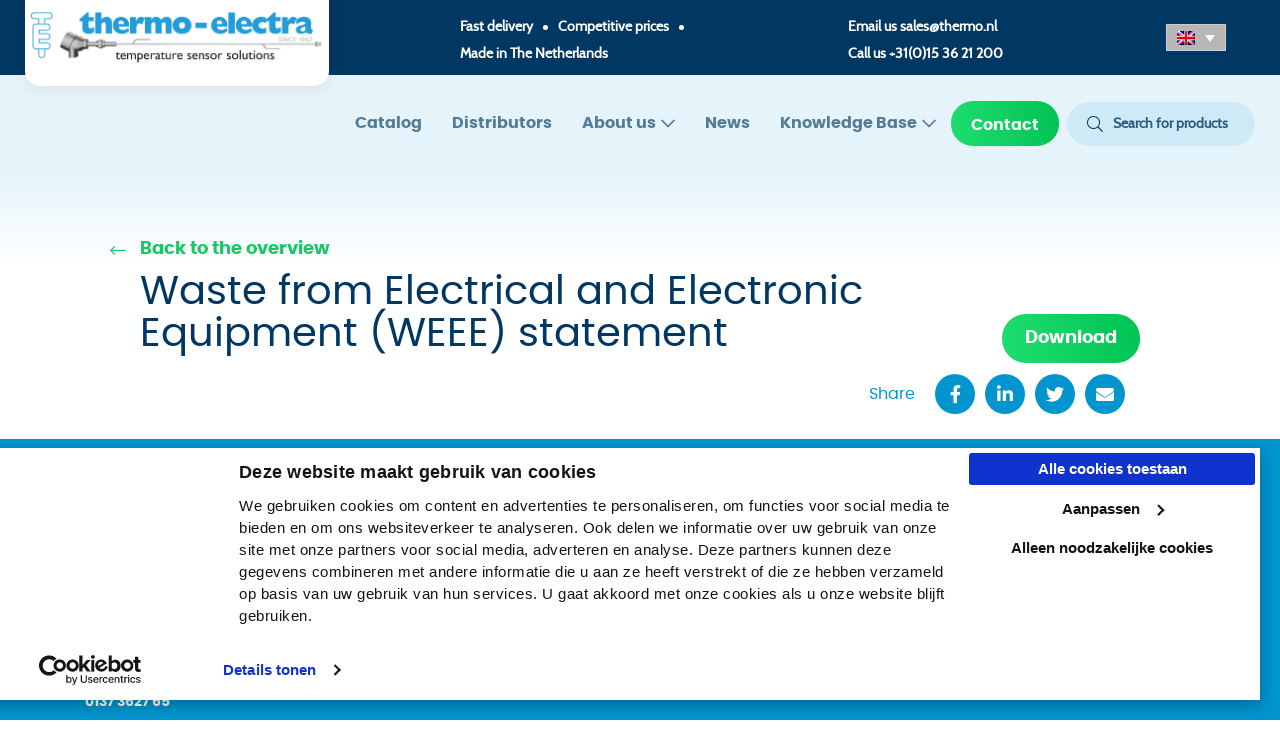

--- FILE ---
content_type: text/html; charset=UTF-8
request_url: https://www.thermo-electra.com/certificates3/waste-from-electrical-and-electronic-equipment-weee-statement/
body_size: 61377
content:
<!DOCTYPE html>
<html lang="en-US">
	<head>

		<meta charset="UTF-8">

		<meta name="viewport" content="width=device-width, initial-scale=1, shrink-to-fit=no">
		<meta http-equiv="X-UA-Compatible" content="IE=edge,chrome=1">

		<link rel="profile" href="http://gmpg.org/xfn/11">

		<script type="text/plain" data-cookieconsent="preferences, statistics, marketing">
	window.dataLayer = window.dataLayer || [];

	function gtag() {
		dataLayer.
		push(arguments);
	}

	gtag("consent", "default", {
		ad_user_data: "denied",
		ad_personalization: "denied",
		ad_storage: "denied",
		analytics_storage: "denied",
		functionality_storage: "denied",
		personalization_storage: "denied",
		security_storage: "granted",
		wait_for_update: 500,
	});
	gtag("set", "ads_data_redaction", true);
	</script>
<script type="text/plain" data-cookieconsent="preferences, statistics, marketing">
	window.dataLayer = window.dataLayer || [];

	function gtag() {
		dataLayer.
		push(arguments);
	}

	gtag("consent", "default", {
		ad_user_data: "denied",
		ad_personalization: "denied",
		ad_storage: "denied",
		analytics_storage: "denied",
		functionality_storage: "denied",
		personalization_storage: "denied",
		security_storage: "granted",
		wait_for_update: 500,
	});
	gtag("set", "ads_data_redaction", true);
	</script>
<script type="text/javascript"
		id="Cookiebot"
		src="https://consent.cookiebot.com/uc.js"
		data-implementation="wp"
		data-cbid="8d482538-33d3-40e0-b5fe-7bccc94d9e3a"
							defer	></script>
<script type="text/javascript"
		id="Cookiebot"
		src="https://consent.cookiebot.com/uc.js"
		data-implementation="wp"
		data-cbid="8d482538-33d3-40e0-b5fe-7bccc94d9e3a"
							defer	></script>
<meta name='robots' content='index, follow, max-image-preview:large, max-snippet:-1, max-video-preview:-1' />
	<style>img:is([sizes="auto" i], [sizes^="auto," i]) { contain-intrinsic-size: 3000px 1500px }</style>
	<link rel="alternate" hreflang="en" href="https://www.thermo-electra.com/certificates3/waste-from-electrical-and-electronic-equipment-weee-statement/" />
<link rel="alternate" hreflang="nl" href="https://www.thermo-electra.nl/certificates3/verklaring-waste-from-electrical-and-electronic-equipment/" />
<link rel="alternate" hreflang="de" href="https://www.thermo-electra.de/certificates3/erklarung-zum-waste-from-electrical-and-electronic-equipment/" />
<link rel="alternate" hreflang="x-default" href="https://www.thermo-electra.com/certificates3/waste-from-electrical-and-electronic-equipment-weee-statement/" />

	<!-- This site is optimized with the Yoast SEO Premium plugin v22.6 (Yoast SEO v23.2) - https://yoast.com/wordpress/plugins/seo/ -->
	<title>Waste from Electrical and Electronic Equipment (WEEE) statement</title>
<link rel="preload" as="font" href="https://www.thermo-electra.com/app/themes/onsweb_wp_child_theme/assets/fonts/poppins/poppins-regular-webfont.woff2" crossorigin>
<link rel="preload" as="font" href="https://www.thermo-electra.com/app/themes/onsweb_wp_child_theme/assets/fonts/cabin/cabin-regular-webfont.woff2" crossorigin>
<link rel="preload" as="font" href="https://www.thermo-electra.com/app/themes/onsweb_wp_child_theme/assets/fonts/poppins/poppins-bold-webfont.woff2" crossorigin>
<link rel="preload" as="font" href="https://www.thermo-electra.com/app/themes/onsweb_wp_child_theme/assets/fonts/font-awesome/fa-solid-900.woff2" crossorigin>
<link rel="preload" as="font" href="https://www.thermo-electra.com/app/themes/onsweb_wp_child_theme/assets/fonts/font-awesome/fa-light-300.woff2" crossorigin>
<link rel="preload" as="font" href="https://www.thermo-electra.com/app/themes/onsweb_wp_child_theme/assets/fonts/font-awesome/fa-regular-400.woff2" crossorigin>
	<meta name="description" content="Waste from Electrical and Electronic Equipment (WEEE) statement from Thermo-Electra defining our products as components." />
	<link rel="canonical" href="https://www.thermo-electra.com/certificates3/waste-from-electrical-and-electronic-equipment-weee-statement/" />
	<meta property="og:locale" content="en_US" />
	<meta property="og:type" content="article" />
	<meta property="og:title" content="Waste from Electrical and Electronic Equipment (WEEE) statement" />
	<meta property="og:description" content="Waste from Electrical and Electronic Equipment (WEEE) statement from Thermo-Electra defining our products as components." />
	<meta property="og:url" content="https://www.thermo-electra.com/certificates3/waste-from-electrical-and-electronic-equipment-weee-statement/" />
	<meta property="og:site_name" content="Thermo Electra" />
	<meta property="article:modified_time" content="2024-03-25T13:47:02+00:00" />
	<meta name="twitter:card" content="summary_large_image" />
	<script type="application/ld+json" class="yoast-schema-graph">{"@context":"https://schema.org","@graph":[{"@type":"WebPage","@id":"https://www.thermo-electra.com/certificates3/waste-from-electrical-and-electronic-equipment-weee-statement/","url":"https://www.thermo-electra.com/certificates3/waste-from-electrical-and-electronic-equipment-weee-statement/","name":"Waste from Electrical and Electronic Equipment (WEEE) statement","isPartOf":{"@id":"https://www.thermo-electra.com/#website"},"datePublished":"2022-10-06T14:07:58+00:00","dateModified":"2024-03-25T13:47:02+00:00","description":"Waste from Electrical and Electronic Equipment (WEEE) statement from Thermo-Electra defining our products as components.","breadcrumb":{"@id":"https://www.thermo-electra.com/certificates3/waste-from-electrical-and-electronic-equipment-weee-statement/#breadcrumb"},"inLanguage":"en-US","potentialAction":[{"@type":"ReadAction","target":["https://www.thermo-electra.com/certificates3/waste-from-electrical-and-electronic-equipment-weee-statement/"]}]},{"@type":"BreadcrumbList","@id":"https://www.thermo-electra.com/certificates3/waste-from-electrical-and-electronic-equipment-weee-statement/#breadcrumb","itemListElement":[{"@type":"ListItem","position":1,"name":"Downloads","item":"https://www.thermo-electra.com/certificates3/"},{"@type":"ListItem","position":2,"name":"Waste from Electrical and Electronic Equipment (WEEE) statement"}]},{"@type":"WebSite","@id":"https://www.thermo-electra.com/#website","url":"https://www.thermo-electra.com/","name":"Thermo Electra","description":"Thermo Electra","publisher":{"@id":"https://www.thermo-electra.com/#organization"},"potentialAction":[{"@type":"SearchAction","target":{"@type":"EntryPoint","urlTemplate":"https://www.thermo-electra.com/?s={search_term_string}"},"query-input":"required name=search_term_string"}],"inLanguage":"en-US"},{"@type":"Organization","@id":"https://www.thermo-electra.com/#organization","name":"Thermo-electra BV","url":"https://www.thermo-electra.com/","logo":{"@type":"ImageObject","inLanguage":"en-US","@id":"https://www.thermo-electra.com/#/schema/logo/image/","url":"https://www.thermo-electra.nl/app/uploads/2021/08/Logo-thermo.png","contentUrl":"https://www.thermo-electra.nl/app/uploads/2021/08/Logo-thermo.png","width":1678,"height":352,"caption":"Thermo-electra BV"},"image":{"@id":"https://www.thermo-electra.com/#/schema/logo/image/"}}]}</script>
	<!-- / Yoast SEO Premium plugin. -->


<link rel='dns-prefetch' href='//www.thermo-electra.com' />
<link rel='dns-prefetch' href='//www.google.com' />
<link rel='dns-prefetch' href='//static.hotjar.com' />
<link rel='dns-prefetch' href='//www.googletagmanager.com' />
<link rel='dns-prefetch' href='//consent.cookiebot.com' />

<style id='classic-theme-styles-inline-css'>
/*! This file is auto-generated */
.wp-block-button__link{color:#fff;background-color:#32373c;border-radius:9999px;box-shadow:none;text-decoration:none;padding:calc(.667em + 2px) calc(1.333em + 2px);font-size:1.125em}.wp-block-file__button{background:#32373c;color:#fff;text-decoration:none}
</style>
<style id='global-styles-inline-css'>
:root{--wp--preset--aspect-ratio--square: 1;--wp--preset--aspect-ratio--4-3: 4/3;--wp--preset--aspect-ratio--3-4: 3/4;--wp--preset--aspect-ratio--3-2: 3/2;--wp--preset--aspect-ratio--2-3: 2/3;--wp--preset--aspect-ratio--16-9: 16/9;--wp--preset--aspect-ratio--9-16: 9/16;--wp--preset--color--black: #000000;--wp--preset--color--cyan-bluish-gray: #abb8c3;--wp--preset--color--white: #ffffff;--wp--preset--color--pale-pink: #f78da7;--wp--preset--color--vivid-red: #cf2e2e;--wp--preset--color--luminous-vivid-orange: #ff6900;--wp--preset--color--luminous-vivid-amber: #fcb900;--wp--preset--color--light-green-cyan: #7bdcb5;--wp--preset--color--vivid-green-cyan: #00d084;--wp--preset--color--pale-cyan-blue: #8ed1fc;--wp--preset--color--vivid-cyan-blue: #0693e3;--wp--preset--color--vivid-purple: #9b51e0;--wp--preset--gradient--vivid-cyan-blue-to-vivid-purple: linear-gradient(135deg,rgba(6,147,227,1) 0%,rgb(155,81,224) 100%);--wp--preset--gradient--light-green-cyan-to-vivid-green-cyan: linear-gradient(135deg,rgb(122,220,180) 0%,rgb(0,208,130) 100%);--wp--preset--gradient--luminous-vivid-amber-to-luminous-vivid-orange: linear-gradient(135deg,rgba(252,185,0,1) 0%,rgba(255,105,0,1) 100%);--wp--preset--gradient--luminous-vivid-orange-to-vivid-red: linear-gradient(135deg,rgba(255,105,0,1) 0%,rgb(207,46,46) 100%);--wp--preset--gradient--very-light-gray-to-cyan-bluish-gray: linear-gradient(135deg,rgb(238,238,238) 0%,rgb(169,184,195) 100%);--wp--preset--gradient--cool-to-warm-spectrum: linear-gradient(135deg,rgb(74,234,220) 0%,rgb(151,120,209) 20%,rgb(207,42,186) 40%,rgb(238,44,130) 60%,rgb(251,105,98) 80%,rgb(254,248,76) 100%);--wp--preset--gradient--blush-light-purple: linear-gradient(135deg,rgb(255,206,236) 0%,rgb(152,150,240) 100%);--wp--preset--gradient--blush-bordeaux: linear-gradient(135deg,rgb(254,205,165) 0%,rgb(254,45,45) 50%,rgb(107,0,62) 100%);--wp--preset--gradient--luminous-dusk: linear-gradient(135deg,rgb(255,203,112) 0%,rgb(199,81,192) 50%,rgb(65,88,208) 100%);--wp--preset--gradient--pale-ocean: linear-gradient(135deg,rgb(255,245,203) 0%,rgb(182,227,212) 50%,rgb(51,167,181) 100%);--wp--preset--gradient--electric-grass: linear-gradient(135deg,rgb(202,248,128) 0%,rgb(113,206,126) 100%);--wp--preset--gradient--midnight: linear-gradient(135deg,rgb(2,3,129) 0%,rgb(40,116,252) 100%);--wp--preset--font-size--small: 13px;--wp--preset--font-size--medium: 20px;--wp--preset--font-size--large: 36px;--wp--preset--font-size--x-large: 42px;--wp--preset--spacing--20: 0.44rem;--wp--preset--spacing--30: 0.67rem;--wp--preset--spacing--40: 1rem;--wp--preset--spacing--50: 1.5rem;--wp--preset--spacing--60: 2.25rem;--wp--preset--spacing--70: 3.38rem;--wp--preset--spacing--80: 5.06rem;--wp--preset--shadow--natural: 6px 6px 9px rgba(0, 0, 0, 0.2);--wp--preset--shadow--deep: 12px 12px 50px rgba(0, 0, 0, 0.4);--wp--preset--shadow--sharp: 6px 6px 0px rgba(0, 0, 0, 0.2);--wp--preset--shadow--outlined: 6px 6px 0px -3px rgba(255, 255, 255, 1), 6px 6px rgba(0, 0, 0, 1);--wp--preset--shadow--crisp: 6px 6px 0px rgba(0, 0, 0, 1);}:where(.is-layout-flex){gap: 0.5em;}:where(.is-layout-grid){gap: 0.5em;}body .is-layout-flex{display: flex;}.is-layout-flex{flex-wrap: wrap;align-items: center;}.is-layout-flex > :is(*, div){margin: 0;}body .is-layout-grid{display: grid;}.is-layout-grid > :is(*, div){margin: 0;}:where(.wp-block-columns.is-layout-flex){gap: 2em;}:where(.wp-block-columns.is-layout-grid){gap: 2em;}:where(.wp-block-post-template.is-layout-flex){gap: 1.25em;}:where(.wp-block-post-template.is-layout-grid){gap: 1.25em;}.has-black-color{color: var(--wp--preset--color--black) !important;}.has-cyan-bluish-gray-color{color: var(--wp--preset--color--cyan-bluish-gray) !important;}.has-white-color{color: var(--wp--preset--color--white) !important;}.has-pale-pink-color{color: var(--wp--preset--color--pale-pink) !important;}.has-vivid-red-color{color: var(--wp--preset--color--vivid-red) !important;}.has-luminous-vivid-orange-color{color: var(--wp--preset--color--luminous-vivid-orange) !important;}.has-luminous-vivid-amber-color{color: var(--wp--preset--color--luminous-vivid-amber) !important;}.has-light-green-cyan-color{color: var(--wp--preset--color--light-green-cyan) !important;}.has-vivid-green-cyan-color{color: var(--wp--preset--color--vivid-green-cyan) !important;}.has-pale-cyan-blue-color{color: var(--wp--preset--color--pale-cyan-blue) !important;}.has-vivid-cyan-blue-color{color: var(--wp--preset--color--vivid-cyan-blue) !important;}.has-vivid-purple-color{color: var(--wp--preset--color--vivid-purple) !important;}.has-black-background-color{background-color: var(--wp--preset--color--black) !important;}.has-cyan-bluish-gray-background-color{background-color: var(--wp--preset--color--cyan-bluish-gray) !important;}.has-white-background-color{background-color: var(--wp--preset--color--white) !important;}.has-pale-pink-background-color{background-color: var(--wp--preset--color--pale-pink) !important;}.has-vivid-red-background-color{background-color: var(--wp--preset--color--vivid-red) !important;}.has-luminous-vivid-orange-background-color{background-color: var(--wp--preset--color--luminous-vivid-orange) !important;}.has-luminous-vivid-amber-background-color{background-color: var(--wp--preset--color--luminous-vivid-amber) !important;}.has-light-green-cyan-background-color{background-color: var(--wp--preset--color--light-green-cyan) !important;}.has-vivid-green-cyan-background-color{background-color: var(--wp--preset--color--vivid-green-cyan) !important;}.has-pale-cyan-blue-background-color{background-color: var(--wp--preset--color--pale-cyan-blue) !important;}.has-vivid-cyan-blue-background-color{background-color: var(--wp--preset--color--vivid-cyan-blue) !important;}.has-vivid-purple-background-color{background-color: var(--wp--preset--color--vivid-purple) !important;}.has-black-border-color{border-color: var(--wp--preset--color--black) !important;}.has-cyan-bluish-gray-border-color{border-color: var(--wp--preset--color--cyan-bluish-gray) !important;}.has-white-border-color{border-color: var(--wp--preset--color--white) !important;}.has-pale-pink-border-color{border-color: var(--wp--preset--color--pale-pink) !important;}.has-vivid-red-border-color{border-color: var(--wp--preset--color--vivid-red) !important;}.has-luminous-vivid-orange-border-color{border-color: var(--wp--preset--color--luminous-vivid-orange) !important;}.has-luminous-vivid-amber-border-color{border-color: var(--wp--preset--color--luminous-vivid-amber) !important;}.has-light-green-cyan-border-color{border-color: var(--wp--preset--color--light-green-cyan) !important;}.has-vivid-green-cyan-border-color{border-color: var(--wp--preset--color--vivid-green-cyan) !important;}.has-pale-cyan-blue-border-color{border-color: var(--wp--preset--color--pale-cyan-blue) !important;}.has-vivid-cyan-blue-border-color{border-color: var(--wp--preset--color--vivid-cyan-blue) !important;}.has-vivid-purple-border-color{border-color: var(--wp--preset--color--vivid-purple) !important;}.has-vivid-cyan-blue-to-vivid-purple-gradient-background{background: var(--wp--preset--gradient--vivid-cyan-blue-to-vivid-purple) !important;}.has-light-green-cyan-to-vivid-green-cyan-gradient-background{background: var(--wp--preset--gradient--light-green-cyan-to-vivid-green-cyan) !important;}.has-luminous-vivid-amber-to-luminous-vivid-orange-gradient-background{background: var(--wp--preset--gradient--luminous-vivid-amber-to-luminous-vivid-orange) !important;}.has-luminous-vivid-orange-to-vivid-red-gradient-background{background: var(--wp--preset--gradient--luminous-vivid-orange-to-vivid-red) !important;}.has-very-light-gray-to-cyan-bluish-gray-gradient-background{background: var(--wp--preset--gradient--very-light-gray-to-cyan-bluish-gray) !important;}.has-cool-to-warm-spectrum-gradient-background{background: var(--wp--preset--gradient--cool-to-warm-spectrum) !important;}.has-blush-light-purple-gradient-background{background: var(--wp--preset--gradient--blush-light-purple) !important;}.has-blush-bordeaux-gradient-background{background: var(--wp--preset--gradient--blush-bordeaux) !important;}.has-luminous-dusk-gradient-background{background: var(--wp--preset--gradient--luminous-dusk) !important;}.has-pale-ocean-gradient-background{background: var(--wp--preset--gradient--pale-ocean) !important;}.has-electric-grass-gradient-background{background: var(--wp--preset--gradient--electric-grass) !important;}.has-midnight-gradient-background{background: var(--wp--preset--gradient--midnight) !important;}.has-small-font-size{font-size: var(--wp--preset--font-size--small) !important;}.has-medium-font-size{font-size: var(--wp--preset--font-size--medium) !important;}.has-large-font-size{font-size: var(--wp--preset--font-size--large) !important;}.has-x-large-font-size{font-size: var(--wp--preset--font-size--x-large) !important;}
:where(.wp-block-post-template.is-layout-flex){gap: 1.25em;}:where(.wp-block-post-template.is-layout-grid){gap: 1.25em;}
:where(.wp-block-columns.is-layout-flex){gap: 2em;}:where(.wp-block-columns.is-layout-grid){gap: 2em;}
:root :where(.wp-block-pullquote){font-size: 1.5em;line-height: 1.6;}
</style>
<link rel='stylesheet' id='wpml-legacy-dropdown-click-0-css' href='https://www.thermo-electra.com/app/plugins/sitepress-multilingual-cms/templates/language-switchers/legacy-dropdown-click/style.min.css?ver=1' media='all' />
<style id='wpml-legacy-dropdown-click-0-inline-css'>
.wpml-ls-statics-shortcode_actions a, .wpml-ls-statics-shortcode_actions .wpml-ls-sub-menu a, .wpml-ls-statics-shortcode_actions .wpml-ls-sub-menu a:link, .wpml-ls-statics-shortcode_actions li:not(.wpml-ls-current-language) .wpml-ls-link, .wpml-ls-statics-shortcode_actions li:not(.wpml-ls-current-language) .wpml-ls-link:link {color:#000000;}.wpml-ls-statics-shortcode_actions .wpml-ls-current-language > a {color:#000000;background-color:#b7b7b7;}
</style>
<link rel='stylesheet' id='owcb-css-css' href='https://www.thermo-electra.com/app/plugins/onsweb_wpplugin_contentblocks/css/owcb-base.css?ver=4.2.1' media='all' />
<link rel='stylesheet' id='owcb-thermo-css-css' href='https://www.thermo-electra.com/app/plugins/onsweb_wpplugin_contentblocks_thermo/css/owcb-thermo-base.css?ver=4.2.1' media='all' />
<link rel='stylesheet' id='child-theme-css' href='https://www.thermo-electra.com/app/themes/onsweb_wp_child_theme/assets/css/theme.min.css?ver=1.0.1' media='all' />
<link rel='stylesheet' id='owsearch-css-css' href='https://www.thermo-electra.com/app/plugins/onsweb_wp_search/css/owsearch.css?ver=1.3.7' media='all' />
<link rel='stylesheet' id='owsearch-horizontal-filter-bar-css-css' href='https://www.thermo-electra.com/app/plugins/onsweb_wp_search/css/owsearch-horizontal-filter-bar.css?ver=1.3.7' media='all' />
<script src="https://www.thermo-electra.com/app/plugins/sitepress-multilingual-cms/templates/language-switchers/legacy-dropdown-click/script.min.js?ver=1" id="wpml-legacy-dropdown-click-0-js"></script>
<script id="wpml-xdomain-data-js-extra">
var wpml_xdomain_data = {"css_selector":"wpml-ls-item","ajax_url":"https:\/\/www.thermo-electra.com\/wp\/wp-admin\/admin-ajax.php","current_lang":"en","_nonce":"18acd13843"};
</script>
<script src="https://www.thermo-electra.com/app/plugins/sitepress-multilingual-cms/res/js/xdomain-data.js?ver=4.6.6" id="wpml-xdomain-data-js"></script>
<link rel="https://api.w.org/" href="https://www.thermo-electra.com/wp-json/" /><link rel='shortlink' href='https://www.thermo-electra.com/?p=64643' />
<!--
*************************************************************************
*     ________     ____   _________ _____         __      ______        *
*    |_   ___ \. .'    \.|  _   _  |_   _|       /  \    |_   _ \       *
*      | |   \. \  .--.  \_/ | | \_| | |        / /\ \     | |_) |      *
*      | |    | | |    | |   | |     | |   _   / ____ \    |  __/.      *
*     _| |___.' /  \--'  /  _| |_   _| |__/ |_/ /    \ \_ _| |__) |     *
*    |________.' \.____.'  |_____| |________|____|  |____|_______/      *
*                                                                       *
*************************************************************************
* Copyright     :   (C) 2000 - 2025                                     *
*               :   Powered by Dotlab.                                  *
*               :   This code may not be used or copied without         *
*               :   the permission of Dotlab.                           *
* Realisation   :   Dotlab - Human Driven Innovation                    *
*               :   Westblaak 104                                       *
*               :   3012 KM Rotterdam                                   *
* Website       :   https://dotlab.nl/                                  *
* Email         :   mail@dotlab.nl                                      *
*************************************************************************
-->
<meta name="generator" content="WPML ver:4.6.6 stt:259,7,21;" />
		<!-- Google Tag Manager -->
		<script data-cookieconsent="">(function(w,d,s,l,i){w[l]=w[l]||[];w[l].push({'gtm.start':
			new Date().getTime(),event:'gtm.js'});var f=d.getElementsByTagName(s)[0],
			j=d.createElement(s),dl=l!='dataLayer'?'&l='+l:'';j.async=true;j.src=
			'https://www.googletagmanager.com/gtm.js?id='+i+dl;f.parentNode.insertBefore(j,f);
			})(window,document,'script','dataLayer', 'GTM-5T2S7ZB' );</script>
		<!-- End Google Tag Manager -->
		<link rel="icon" href="https://www.thermo-electra.com/app/uploads/2020/12/thermo-favicon.png" sizes="32x32" />
<link rel="icon" href="https://www.thermo-electra.com/app/uploads/2020/12/thermo-favicon.png" sizes="192x192" />
<link rel="apple-touch-icon" href="https://www.thermo-electra.com/app/uploads/2020/12/thermo-favicon.png" />
<meta name="msapplication-TileImage" content="https://www.thermo-electra.com/app/uploads/2020/12/thermo-favicon.png" />
		<style id="wp-custom-css">
			.grecaptcha-badge {
    z-index: 1000;
}		</style>
		
	</head>

	<body class="wp-singular download-template-default single single-download postid-64643 wp-custom-logo wp-theme-onsweb_wp_theme wp-child-theme-onsweb_wp_child_theme tme-menu-opacity">

						<!-- Google Tag Manager (noscript) -->
		<noscript>
            <iframe sandbox="allow-scripts allow-same-origin" src="https://www.googletagmanager.com/ns.html?id=GTM-5T2S7ZB" height="0" width="0" style="display:none;visibility:hidden"></iframe>
        </noscript>
		<!-- End Google Tag Manager (noscript) -->
		
				
				<a href="#main-content" class="sr-only sr-only-focusable">Skip to the main content</a>

				
<input type="checkbox" id="owtheme-mobile-menu-toggler" class="d-none" aria-hidden="true">


<header class="tme-top-header">
    <div class="container">
        <div class="tme-top-header-row">
            <div class="logo-wrap">
                <div class="logo-bar">
                    <a class="navbar-brand" href="https://www.thermo-electra.com/">
                        <img class="navbar-brand-img" src="https://www.thermo-electra.com/app/uploads/2023/01/TE-since-1962.png" alt="Thermo Electra">                    </a>
                </div>
            </div>
                        <div id=
            short_information>
                <ul>
                    <li>Fast delivery</li><span class="oval"></span><li>Competitive prices</li><span class="oval"></span><li>Made in The Netherlands</li>                </ul>
            </div>
                        <div class="contact-info">
                <p>Email us <a href="mailto:sales@thermo.nl">sales@thermo.nl</a></p><p>Call us <a href="tel:+31(0)15 36 21 200">+31(0)15 36 21 200</a></p>            </div>
            <div class="tme-langueage-switcher">
                
<div class="wpml-ls-statics-shortcode_actions wpml-ls wpml-ls-legacy-dropdown-click js-wpml-ls-legacy-dropdown-click">
	<ul>

		<li class="wpml-ls-slot-shortcode_actions wpml-ls-item wpml-ls-item-en wpml-ls-current-language wpml-ls-first-item wpml-ls-item-legacy-dropdown-click">

			<a href="#" class="js-wpml-ls-item-toggle wpml-ls-item-toggle">
                                                    <img
            class="wpml-ls-flag"
            src="https://www.thermo-electra.com/app/plugins/sitepress-multilingual-cms/res/flags/en.png"
            alt="EN"
            width=18
            height=14
    /></a>

			<ul class="js-wpml-ls-sub-menu wpml-ls-sub-menu">
				
					<li class="wpml-ls-slot-shortcode_actions wpml-ls-item wpml-ls-item-nl">
						<a href="https://www.thermo-electra.nl/certificates3/verklaring-waste-from-electrical-and-electronic-equipment/" class="wpml-ls-link">
                                                                <img
            class="wpml-ls-flag"
            src="https://www.thermo-electra.com/app/plugins/sitepress-multilingual-cms/res/flags/nl.png"
            alt="NL"
            width=18
            height=14
    /></a>
					</li>

				
					<li class="wpml-ls-slot-shortcode_actions wpml-ls-item wpml-ls-item-de wpml-ls-last-item">
						<a href="https://www.thermo-electra.de/certificates3/erklarung-zum-waste-from-electrical-and-electronic-equipment/" class="wpml-ls-link">
                                                                <img
            class="wpml-ls-flag"
            src="https://www.thermo-electra.com/app/plugins/sitepress-multilingual-cms/res/flags/de.png"
            alt="DE"
            width=18
            height=14
    /></a>
					</li>

							</ul>

		</li>

	</ul>
</div>
            </div>
        </div>
    </div>
</header>
<div class="owtheme-navbar owmenu-navbar ">

		<div class="container"><div class="row my-0 justify-content-end">
		<nav class="navbar text-light navbar-expand-xl">

		
				<div class='container tme-header-nav'>    <a class="navbar-brand" href="https://www.thermo-electra.com/">
        <img class="navbar-brand-img" src="https://www.thermo-electra.com/app/uploads/2023/01/TE-since-1962.png" alt="Thermo Electra">    </a>
    <div class="tme-langueage-switcher tme-langueage-switcher-mobile d-block d-md-none">
        
<div class="wpml-ls-statics-shortcode_actions wpml-ls wpml-ls-legacy-dropdown-click js-wpml-ls-legacy-dropdown-click">
	<ul>

		<li class="wpml-ls-slot-shortcode_actions wpml-ls-item wpml-ls-item-en wpml-ls-current-language wpml-ls-first-item wpml-ls-item-legacy-dropdown-click">

			<a href="#" class="js-wpml-ls-item-toggle wpml-ls-item-toggle">
                                                    <img
            class="wpml-ls-flag"
            src="https://www.thermo-electra.com/app/plugins/sitepress-multilingual-cms/res/flags/en.png"
            alt="EN"
            width=18
            height=14
    /></a>

			<ul class="js-wpml-ls-sub-menu wpml-ls-sub-menu">
				
					<li class="wpml-ls-slot-shortcode_actions wpml-ls-item wpml-ls-item-nl">
						<a href="https://www.thermo-electra.nl/certificates3/verklaring-waste-from-electrical-and-electronic-equipment/" class="wpml-ls-link">
                                                                <img
            class="wpml-ls-flag"
            src="https://www.thermo-electra.com/app/plugins/sitepress-multilingual-cms/res/flags/nl.png"
            alt="NL"
            width=18
            height=14
    /></a>
					</li>

				
					<li class="wpml-ls-slot-shortcode_actions wpml-ls-item wpml-ls-item-de wpml-ls-last-item">
						<a href="https://www.thermo-electra.de/certificates3/erklarung-zum-waste-from-electrical-and-electronic-equipment/" class="wpml-ls-link">
                                                                <img
            class="wpml-ls-flag"
            src="https://www.thermo-electra.com/app/plugins/sitepress-multilingual-cms/res/flags/de.png"
            alt="DE"
            width=18
            height=14
    /></a>
					</li>

							</ul>

		</li>

	</ul>
</div>
    </div>
    
				
				
							<label for="owtheme-mobile-menu-toggler" class="owmenu-toggle btn btn-dark my-0 ml-auto d-xl-none">
								<i class="far bars-menu mr-1" aria-hidden="true"></i>
				Menu							</label>
		
							<nav id="owmenu" class=" owmenu owmenu-nav owmenu-align-right uk-navbar-flip" role="navigation" aria-label="Main menu"><ul class="navbar-nav uk-navbar-nav owmenu-ul owmenu-ul--main" role="menubar"><li class="nav-item owmenu-li owmenu-li--main   owmenu-li-depth-0 owmenu-li-has-no-child  owmenu-li-has-no-sub owmenu-li-has-no-mega owmenu-li-is-desktop owmenu-li-is-mobile " role="menuitem" ><a class="nav-link owmenu-a owmenu-a--main   owmenu-a-depth-0 owmenu-a-has-no-child owmenu-a-has-no-sub owmenu-a-has-no-mega "  href="https://www.thermo-electra.com/catalog/" tabindex="0" class=" nav-link">Catalog</a></li><li class="nav-item owmenu-li owmenu-li--main   owmenu-li-depth-0 owmenu-li-has-no-child  owmenu-li-has-no-sub owmenu-li-has-no-mega owmenu-li-is-desktop owmenu-li-is-mobile " role="menuitem" ><a class="nav-link owmenu-a owmenu-a--main   owmenu-a-depth-0 owmenu-a-has-no-child owmenu-a-has-no-sub owmenu-a-has-no-mega "  href="https://www.thermo-electra.com/distributors/" tabindex="0" class=" nav-link">Distributors</a></li><li class="nav-item owmenu-li owmenu-li--main   owmenu-li-depth-0 owmenu-li-has-child uk-parent owmenu-li-has-sub owmenu-li-has-no-mega owmenu-li-is-desktop owmenu-li-is-mobile " role="menuitem" aria-haspopup="true"><a class="nav-link owmenu-a owmenu-a--main   owmenu-a-depth-0 owmenu-a-has-child owmenu-a-has-sub owmenu-a-has-no-mega "  href="https://www.thermo-electra.com/about-us/" tabindex="0" class=" nav-link">About us</a><div class="owmenu-unfocuser" aria-hidden="true"></div><ul class="nav flex-column uk-nav owmenu-ul owmenu-ul--sub owmenu-child owmenu-ul-sub-depth-1" role="menu" aria-hidden="true"><li class="nav-item owmenu-li owmenu-li--sub   owmenu-li-depth-1 owmenu-li-has-no-child  owmenu-li-has-no-sub owmenu-li-has-no-mega owmenu-li-is-desktop owmenu-li-is-mobile " role="menuitem" ><a class="nav-link owmenu-a owmenu-a--sub   owmenu-a-depth-1 owmenu-a-has-no-child owmenu-a-has-no-sub owmenu-a-has-no-mega "  href="https://www.thermo-electra.com/about-us/vacancies/" tabindex="0" class=" nav-link">Vacancies</a></li></ul></li><li class="nav-item owmenu-li owmenu-li--main   owmenu-li-depth-0 owmenu-li-has-no-child  owmenu-li-has-no-sub owmenu-li-has-no-mega owmenu-li-is-desktop owmenu-li-is-mobile " role="menuitem" ><a class="nav-link owmenu-a owmenu-a--main   owmenu-a-depth-0 owmenu-a-has-no-child owmenu-a-has-no-sub owmenu-a-has-no-mega "  href="https://www.thermo-electra.com/news/" tabindex="0" class=" nav-link">News</a></li><li class="nav-item owmenu-li owmenu-li--main   owmenu-li-depth-0 owmenu-li-has-child uk-parent owmenu-li-has-sub owmenu-li-has-no-mega owmenu-li-is-desktop owmenu-li-is-mobile " role="menuitem" aria-haspopup="true"><a class="nav-link owmenu-a owmenu-a--main   owmenu-a-depth-0 owmenu-a-has-child owmenu-a-has-sub owmenu-a-has-no-mega "  href="#" tabindex="0" class=" nav-link">Knowledge Base</a><div class="owmenu-unfocuser" aria-hidden="true"></div><ul class="nav flex-column uk-nav owmenu-ul owmenu-ul--sub owmenu-child owmenu-ul-sub-depth-1" role="menu" aria-hidden="true"><li class="nav-item owmenu-li owmenu-li--sub   owmenu-li-depth-1 owmenu-li-has-no-child  owmenu-li-has-no-sub owmenu-li-has-no-mega owmenu-li-is-desktop owmenu-li-is-mobile " role="menuitem" ><a class="nav-link owmenu-a owmenu-a--sub   owmenu-a-depth-1 owmenu-a-has-no-child owmenu-a-has-no-sub owmenu-a-has-no-mega "  href="https://www.thermo-electra.com/certificates/" tabindex="0" class=" nav-link">Certificates</a></li><li class="nav-item owmenu-li owmenu-li--sub   owmenu-li-depth-1 owmenu-li-has-no-child  owmenu-li-has-no-sub owmenu-li-has-no-mega owmenu-li-is-desktop owmenu-li-is-mobile " role="menuitem" ><a class="nav-link owmenu-a owmenu-a--sub   owmenu-a-depth-1 owmenu-a-has-no-child owmenu-a-has-no-sub owmenu-a-has-no-mega "  href="https://www.thermo-electra.com/knowledge-base/" tabindex="0" class=" nav-link">Knowledge Base</a></li></ul></li><li class="nav-item owmenu-li owmenu-li--main   owmenu-li-depth-0 owmenu-li-has-no-child  owmenu-li-has-no-sub owmenu-li-has-no-mega owmenu-li-is-desktop owmenu-li-is-mobile  btn btn-block btn btn-primary" role="menuitem" ><a class="nav-link owmenu-a owmenu-a--main   owmenu-a-depth-0 owmenu-a-has-no-child owmenu-a-has-no-sub owmenu-a-has-no-mega "  href="https://www.thermo-electra.com/contact/" tabindex="0" class=" nav-link">Contact</a></li></ul></nav>		
				
						
        <div class="tme-header--bar">
		<div class="tme-header--bar-inner">
                <div id="search-bar" class="owtheme-header-search tme-header-search">
                    <form role="search" method="get" action="https://www.thermo-electra.com" autocomplete="off">
                        <div class="dokeinput-group tme-header-inputs">
                            <input type="search" class="form-control tme-header-search--input" name="s" placeholder="Search for products">
                            <input type="hidden" name="post_type" value="product" />
                            <div class="input-group-append">
                                <button type="button" class="tme-search-btn">
                                    <i class="far fa-search"></i>
                                </button>
                            </div>
                        </div>
                    </form>
                </div>

            </div>
        </div>

</div>
		
	</nav>

			
		</div></div>
</div>


				
						
				
						
				
						
				
						<main id="main-content" class="">

						
						
    <div id="primary" class="content-area">
        <main id="main" class="site-main">
            <div class="row">
                <article id="post-64643" class="post-64643 download type-download status-publish hentry download_type-certificates">
    <div class="article-header">
        <div class="back-link">
            <a href="https://www.thermo-electra.com/certificates3/" class="to-back">
                <i class="fal fa-long-arrow-left"></i> Back to the overview            </a>
        </div>
        
        <header class="entry-header">
            <div class="post-title">
                <h1>Waste from Electrical and Electronic Equipment (WEEE) statement</h1>                                <a class="btn btn-primary btn-block" href="https://www.thermo-electra.com/app/uploads/2022/10/WEEE-declaration.pdf" download target="_blank" >Download</a>
                        </div>
            
        </header>
                <div class="entry-meta-sharebuttons">
            <div class="entry-meta">
                            </div><!-- .entry-meta -->
            <div class="social-sharing">
        <label class="social-sharing-label" for="social-open-link">Share</label>
        <div id="social-sharing-container"><a class="social-sharing-icon social-sharing-icon-facebook" rel="noopener" target="_new" href="https://www.facebook.com/sharer/sharer.php?u=https%3A%2F%2Fwww.thermo-electra.com%2Fcertificates3%2Fwaste-from-electrical-and-electronic-equipment-weee-statement%2F"><i class="fab fa-facebook-f"></i></a><a class="social-sharing-icon social-sharing-icon-linkedin" rel="noopener" target="_new" href="http://www.linkedin.com/shareArticle?mini=true&url=https%3A%2F%2Fwww.thermo-electra.com%2Fcertificates3%2Fwaste-from-electrical-and-electronic-equipment-weee-statement%2F&title=Waste+from+Electrical+and+Electronic+Equipment+%28WEEE%29+statement&source=https://www.thermo-electra.com"><i class="fab fa-linkedin-in"></i></a><a class="social-sharing-icon social-sharing-icon-twitter" rel="noopener" target="_new" href="https://twitter.com/intent/tweet?text=Waste from Electrical and Electronic Equipment (WEEE) statement&url=https://www.thermo-electra.com/?p=64643&original_referer=https%3A%2F%2Fwww.thermo-electra.com%2Fcertificates3%2Fwaste-from-electrical-and-electronic-equipment-weee-statement%2F"><i class="fab fa-twitter"></i></a><a class="social-sharing-icon social-sharing-icon-email" rel="noopener" target="_new" href="mailto:?subject=https%3A%2F%2Fwww.thermo-electra.com%2Fcertificates3%2Fwaste-from-electrical-and-electronic-equipment-weee-statement%2F&body=Check out this article I came across https://www.thermo-electra.com/certificates3/waste-from-electrical-and-electronic-equipment-weee-statement/"><i class="fas fa-envelope"></i></a>
		</div>
	</div>
        </div>
    </div>
    <div class="entry-content">
                <div class="owtheme-ocb-output">
                                            </div>
    </div><!-- .entry-content -->

    <footer class="entry-footer">

    </footer><!-- .entry-footer -->


</article><!-- #post-64643 -->
            </div>

        </main><!-- #main -->
    </div><!-- #primary -->


						
						
				</main>

				<footer class="tme-footer-contact">
    <div class="container">
                    <h3>Monday to Friday between 07.45 - 16.30</h3>
                            <div class="tme-footer-contact-row">
                            <div class="tme-footer-contact-item">
                    <i class="fas fa-envelope"></i>                    <div class="tme-footer-contact-item-right">
                                                <p>Mail us</p>
                                                                                                        <a href="mailto:sales@thermo.nl">sales@thermo.nl</a>
                                                                        </div>
                </div>
                            <div class="tme-footer-contact-item">
                    <i class="fas fa-phone"></i>                    <div class="tme-footer-contact-item-right">
                                                <p>Call us</p>
                                                                                                        <a href="tel:+31(0)15 36 21 200">+31(0)15 36 21 200</a>
                                                                        </div>
                </div>
                            <div class="tme-footer-contact-item">
                    <i class="fas fa-map-marker"></i>                    <div class="tme-footer-contact-item-right">
                                                <p>Visit us</p>
                                                                                                        <p class="tme-footer-contact-item-right-info">Weteringweg 10, 2641KM Pijnacker, The Netherlands</p>
                                                                        </div>
                </div>
                            <div class="tme-footer-contact-item">
                    <i class="fas fa-university"></i>                    <div class="tme-footer-contact-item-right">
                                                <p>Bank details</p>
                                                                                                        <p class="tme-footer-contact-item-right-info">Rabobank Zuid-Holland Midden, BIC: RABONL2U, IBAN: NL84 RABO 0137 3627 65</p>
                                                                        </div>
                </div>
                            <div class="tme-footer-contact-item">
                    <i class="fas fa-university"></i>                    <div class="tme-footer-contact-item-right">
                                                <p>Chamber of Commerce</p>
                                                                                                        <p class="tme-footer-contact-item-right-info">27229723</p>
                                                                        </div>
                </div>
                        </div>
            </div>
</footer>

<footer class="tme-footer-menu">
    <div class="container">
        <div class="tme-footer-menu-row">
                                                <div class="tme-footer-menu-item">
                        <div class="tme-footer-menu-item-top">
                                                    <h3>Catalog</h3>
                                                                            <a href="#" class="d-none d-sm-block">
                                View all products                            </a>
                                                </div>
                        <div class="tme-footer-menu-item-middle">
                                                                                                                                        <div class="menu-footer-column-1-container"><ul id="menu-footer-column-1" class="menu nav uk-nav"><li id="menu-item-378" class="menu-item menu-item-type-custom menu-item-object-custom menu-item-has-children menu-item-378 nav-item"><a href="https://www.thermo-electra.com/product_category/thermocouples/" class=" nav-link">Thermocouples</a>
<ul class="sub-menu">
	<li id="menu-item-350" class="menu-item menu-item-type-custom menu-item-object-custom menu-item-350 nav-item"><a href="https://www.thermo-electra.com/product_category/thermocouples-with-connectionhead/" class=" nav-link">With connectionhead</a></li>
	<li id="menu-item-357" class="menu-item menu-item-type-custom menu-item-object-custom menu-item-357 nav-item"><a href="https://www.thermo-electra.com/product_category/thermocouples-up-to-1800c/" class=" nav-link">Up to 1300C / 1800C</a></li>
	<li id="menu-item-364" class="menu-item menu-item-type-custom menu-item-object-custom menu-item-364 nav-item"><a href="https://www.thermo-electra.com/product_category/thermokoppels-met-aansluitkabel/" class=" nav-link">With cable / connector</a></li>
	<li id="menu-item-371" class="menu-item menu-item-type-custom menu-item-object-custom menu-item-371 nav-item"><a href="https://www.thermo-electra.com/product_category/atex-and-iecex-certified-thermocouples/" class=" nav-link">ATEX and IECEx certified</a></li>
</ul>
</li>
</ul></div>                                                                                                                                                <div class="menu-footer-column-2-container"><ul id="menu-footer-column-2" class="menu nav uk-nav"><li id="menu-item-385" class="menu-item menu-item-type-custom menu-item-object-custom menu-item-has-children menu-item-385 nav-item"><a href="https://www.thermo-electra.nl/product_categorie/weerstandsthermometers/" class=" nav-link">RTD sensors</a>
<ul class="sub-menu">
	<li id="menu-item-392" class="menu-item menu-item-type-custom menu-item-object-custom menu-item-392 nav-item"><a href="https://www.thermo-electra.com/product_category/industrial-pt100-thermometers/" class=" nav-link">Industrial RTD&#8217;s</a></li>
	<li id="menu-item-399" class="menu-item menu-item-type-custom menu-item-object-custom menu-item-399 nav-item"><a href="https://www.thermo-electra.com/product_category/pt100-sensors-cable-or-connector/" class=" nav-link">With cable / connector</a></li>
	<li id="menu-item-406" class="menu-item menu-item-type-custom menu-item-object-custom menu-item-406 nav-item"><a href="https://www.thermo-electra.com/product_category/pt100-surface-temperature-sensors/" class=" nav-link">Surface temperature RTD&#8217;s</a></li>
	<li id="menu-item-413" class="menu-item menu-item-type-custom menu-item-object-custom menu-item-413 nav-item"><a href="https://www.thermo-electra.com/product_category/atex-certified-pt100-sensors/" class=" nav-link">ATEX and IECEx certified</a></li>
</ul>
</li>
</ul></div>                                                                                                                                                <div class="menu-footer-column-3-container"><ul id="menu-footer-column-3" class="menu nav uk-nav"><li id="menu-item-420" class="menu-item menu-item-type-custom menu-item-object-custom menu-item-has-children menu-item-420 nav-item"><a href="https://www.thermo-electra.com/product_category/multipoint-tc-and-pt100-assemblies/" class=" nav-link">Multipoint temperature sensors</a>
<ul class="sub-menu">
	<li id="menu-item-427" class="menu-item menu-item-type-custom menu-item-object-custom menu-item-427 nav-item"><a href="https://www.thermo-electra.com/producten/ml7090-multi-spot-pt100-thermometer/" class=" nav-link">ML7090 flexible multispot RTD</a></li>
	<li id="menu-item-434" class="menu-item menu-item-type-custom menu-item-object-custom menu-item-434 nav-item"><a href="https://www.thermo-electra.com/producten/ml7038f-multi-point-catalyst-bed-reactor-thermocouples/" class=" nav-link">ML7038F Catalyst reactor mutipoint</a></li>
	<li id="menu-item-441" class="menu-item menu-item-type-custom menu-item-object-custom menu-item-441 nav-item"><a href="https://www.thermo-electra.com/producten/ml7040-small-diameter-multipoint-sheathed-thermocouple/" class=" nav-link">ML7040 Small diameter multipoint</a></li>
	<li id="menu-item-448" class="menu-item menu-item-type-custom menu-item-object-custom menu-item-448 nav-item"><a href="https://www.thermo-electra.com/producten/ml7038b-multi-point-temperature-sensor-with-guiding-tube-system/" class=" nav-link">ML7038B Multipoint with replaceable inserts</a></li>
</ul>
</li>
</ul></div>                                                                                                                                                <div class="menu-footer-column-4-container"><ul id="menu-footer-column-4" class="menu nav uk-nav"><li id="menu-item-455" class="menu-item menu-item-type-custom menu-item-object-custom menu-item-has-children menu-item-455 nav-item"><a href="https://www.thermo-electra.com/product_category/thermowells/" class=" nav-link">Thermowells</a>
<ul class="sub-menu">
	<li id="menu-item-462" class="menu-item menu-item-type-custom menu-item-object-custom menu-item-462 nav-item"><a href="https://www.thermo-electra.com/product_category/thermowell-models/" class=" nav-link">With flange</a></li>
	<li id="menu-item-469" class="menu-item menu-item-type-custom menu-item-object-custom menu-item-469 nav-item"><a href="https://www.thermo-electra.com/product_category/thermowell-models/" class=" nav-link">weld-in or screw-in</a></li>
	<li id="menu-item-476" class="menu-item menu-item-type-custom menu-item-object-custom menu-item-476 nav-item"><a href="https://www.thermo-electra.com/product_category/thermowell-coatings/" class=" nav-link">Chemical and wear resistant coatings</a></li>
	<li id="menu-item-483" class="menu-item menu-item-type-custom menu-item-object-custom menu-item-483 nav-item"><a href="https://www.thermo-electra.com/product_category/wake-frequency-calculations/" class=" nav-link">Wake frequency calculations</a></li>
</ul>
</li>
</ul></div>                                                                                                                        </div>
                        <div class="tme-footer-menu-item-bottom text-center mt-2">
                                                    <a href="#" class="d-sm-none">
                                View all products                            </a>
                                                </div>
                                            </div>
                                    <div class="tme-footer-menu-item">
                        <div class="tme-footer-menu-item-top">
                                                    <h3>Distributors</h3>
                                                                        </div>
                        <div class="tme-footer-menu-item-middle">
                                                                                                                                        <div class="menu-distributors-container"><ul id="menu-distributors" class="menu nav uk-nav"><li id="menu-item-490" class="menu-item menu-item-type-post_type menu-item-object-location menu-item-490 nav-item"><a href="https://www.thermo-electra.com/location/u-s-a-the-netherlands/" class=" nav-link">U.S.A</a></li>
<li id="menu-item-497" class="menu-item menu-item-type-post_type menu-item-object-location menu-item-497 nav-item"><a href="https://www.thermo-electra.com/location/china-distributor-yiyuan-international-trade-hk/" class=" nav-link">China</a></li>
<li id="menu-item-504" class="menu-item menu-item-type-post_type menu-item-object-location menu-item-504 nav-item"><a href="https://www.thermo-electra.com/location/finland-distibutor-thermocouple-pt100-elkome-systems-oy/" class=" nav-link">Finland</a></li>
<li id="menu-item-511" class="menu-item menu-item-type-post_type menu-item-object-location menu-item-511 nav-item"><a href="https://www.thermo-electra.com/location/belgium-distributor/" class=" nav-link">Belgium</a></li>
</ul></div>                                                                                                                        </div>
                        <div class="tme-footer-menu-item-bottom text-center mt-2">
                                                </div>
                                                <div class="tme-footer-menu-item-bottom">
                            <a href="/distributors/">
                                View all                            </a>
                        </div>
                                            </div>
                                    <div class="tme-footer-menu-item">
                        <div class="tme-footer-menu-item-top">
                                                    <h3>Thermo-Electra</h3>
                                                                        </div>
                        <div class="tme-footer-menu-item-middle">
                                                                                                                                        <div class="menu-thermo-electra-container"><ul id="menu-thermo-electra" class="menu nav uk-nav"><li id="menu-item-518" class="menu-item menu-item-type-post_type menu-item-object-page menu-item-518 nav-item"><a href="https://www.thermo-electra.com/about-us/" class=" nav-link">About us</a></li>
<li id="menu-item-525" class="menu-item menu-item-type-post_type menu-item-object-page menu-item-525 nav-item"><a href="https://www.thermo-electra.com/contact/" class=" nav-link">Contact</a></li>
<li id="menu-item-67395" class="menu-item menu-item-type-custom menu-item-object-custom menu-item-67395 nav-item"><a href="https://www.thermo-electra.com/product-catalog-2024/" class=" nav-link">Product Catalog</a></li>
<li id="menu-item-532" class="menu-item menu-item-type-post_type menu-item-object-page menu-item-532 nav-item"><a href="https://www.thermo-electra.com/distributors/" class=" nav-link">Distributors</a></li>
<li id="menu-item-539" class="menu-item menu-item-type-post_type menu-item-object-page menu-item-539 nav-item"><a href="https://www.thermo-electra.com/our-partners/" class=" nav-link">Our Partners</a></li>
</ul></div>                                                                                                                        </div>
                        <div class="tme-footer-menu-item-bottom text-center mt-2">
                                                </div>
                                                <div class="tme-footer-menu-item-bottom">
                            <a href="#">
                                View all                            </a>
                        </div>
                                            </div>
                                    </div>
    </div>
</footer>

<footer class="tme-footer-top">
    <div class="container">
        <div class="tme-footer-top-row">
            <div class="sl-footer-logo">
                                <a href="https://www.thermo-electra.com/">
                    <img class="navbar-footer-img" src="https://www.thermo-electra.com/app/uploads/2023/01/TE-since-1962.png" alt="Thermo Electra">                </a>
            </div>
            <div class="reviews"></div>
        </div>
    </div>
</footer>

				
									
							<footer id="footer-bottom" class="bg-dark text-light py-3">

		
	<div class="container">
		<div class="row">

						
									<div class="col-md">

								<div class="menu-footer-menu-container"><ul id="menu-footer-menu" class="menu nav uk-nav"><li id="menu-item-40" class="menu-item menu-item-type-post_type menu-item-object-page menu-item-40 nav-item"><a href="https://www.thermo-electra.com/terms-and-conditions/" class=" nav-link">Terms and Conditions</a></li>
</ul></div>
				<p id="copyright" class="text-center text-md-left m-0">
					©Thermo Electra 2025				</p>

								
			</div>

						
														<div class="col-md">
					<p class="text-center text-md-right m-0">
                                                                                                <a class="onsweb-footer-link" href="https://dotlab.nl/oplossingen/" target="_blank">Powered</a> <span class="onsweb-footer-link">by</span> <a class="onsweb-footer-link" href="https://dotlab.nl/" target="_blank">Dotlab</a>                    </p>
				</div>
			
						
		</div>
	</div>

		
</footer>
		
				<script type="speculationrules">
{"prefetch":[{"source":"document","where":{"and":[{"href_matches":"\/*"},{"not":{"href_matches":["\/wp\/wp-*.php","\/wp\/wp-admin\/*","\/app\/uploads\/*","\/app\/*","\/app\/plugins\/*","\/app\/themes\/onsweb_wp_child_theme\/*","\/app\/themes\/onsweb_wp_theme\/*","\/*\\?(.+)"]}},{"not":{"selector_matches":"a[rel~=\"nofollow\"]"}},{"not":{"selector_matches":".no-prefetch, .no-prefetch a"}}]},"eagerness":"conservative"}]}
</script>
	<script type="text/javascript">
	var relevanssi_rt_regex = /(&|\?)_(rt|rt_nonce)=(\w+)/g
	var newUrl = window.location.search.replace(relevanssi_rt_regex, '')
	history.replaceState(null, null, window.location.pathname + newUrl + window.location.hash)
	</script>
	<script id="rocket-browser-checker-js-after">
"use strict";var _createClass=function(){function defineProperties(target,props){for(var i=0;i<props.length;i++){var descriptor=props[i];descriptor.enumerable=descriptor.enumerable||!1,descriptor.configurable=!0,"value"in descriptor&&(descriptor.writable=!0),Object.defineProperty(target,descriptor.key,descriptor)}}return function(Constructor,protoProps,staticProps){return protoProps&&defineProperties(Constructor.prototype,protoProps),staticProps&&defineProperties(Constructor,staticProps),Constructor}}();function _classCallCheck(instance,Constructor){if(!(instance instanceof Constructor))throw new TypeError("Cannot call a class as a function")}var RocketBrowserCompatibilityChecker=function(){function RocketBrowserCompatibilityChecker(options){_classCallCheck(this,RocketBrowserCompatibilityChecker),this.passiveSupported=!1,this._checkPassiveOption(this),this.options=!!this.passiveSupported&&options}return _createClass(RocketBrowserCompatibilityChecker,[{key:"_checkPassiveOption",value:function(self){try{var options={get passive(){return!(self.passiveSupported=!0)}};window.addEventListener("test",null,options),window.removeEventListener("test",null,options)}catch(err){self.passiveSupported=!1}}},{key:"initRequestIdleCallback",value:function(){!1 in window&&(window.requestIdleCallback=function(cb){var start=Date.now();return setTimeout(function(){cb({didTimeout:!1,timeRemaining:function(){return Math.max(0,50-(Date.now()-start))}})},1)}),!1 in window&&(window.cancelIdleCallback=function(id){return clearTimeout(id)})}},{key:"isDataSaverModeOn",value:function(){return"connection"in navigator&&!0===navigator.connection.saveData}},{key:"supportsLinkPrefetch",value:function(){var elem=document.createElement("link");return elem.relList&&elem.relList.supports&&elem.relList.supports("prefetch")&&window.IntersectionObserver&&"isIntersecting"in IntersectionObserverEntry.prototype}},{key:"isSlowConnection",value:function(){return"connection"in navigator&&"effectiveType"in navigator.connection&&("2g"===navigator.connection.effectiveType||"slow-2g"===navigator.connection.effectiveType)}}]),RocketBrowserCompatibilityChecker}();
</script>
<script id="rocket-preload-links-js-extra">
var RocketPreloadLinksConfig = {"excludeUris":"\/(?:.+\/)?feed(?:\/(?:.+\/?)?)?$|\/(?:.+\/)?embed\/|\/(index.php\/)?(.*)wp-json(\/.*|$)|\/refer\/|\/go\/|\/recommend\/|\/recommends\/","usesTrailingSlash":"1","imageExt":"jpg|jpeg|gif|png|tiff|bmp|webp|avif|pdf|doc|docx|xls|xlsx|php","fileExt":"jpg|jpeg|gif|png|tiff|bmp|webp|avif|pdf|doc|docx|xls|xlsx|php|html|htm","siteUrl":"https:\/\/www.thermo-electra.com","onHoverDelay":"100","rateThrottle":"3"};
</script>
<script id="rocket-preload-links-js-after">
(function() {
"use strict";var r="function"==typeof Symbol&&"symbol"==typeof Symbol.iterator?function(e){return typeof e}:function(e){return e&&"function"==typeof Symbol&&e.constructor===Symbol&&e!==Symbol.prototype?"symbol":typeof e},e=function(){function i(e,t){for(var n=0;n<t.length;n++){var i=t[n];i.enumerable=i.enumerable||!1,i.configurable=!0,"value"in i&&(i.writable=!0),Object.defineProperty(e,i.key,i)}}return function(e,t,n){return t&&i(e.prototype,t),n&&i(e,n),e}}();function i(e,t){if(!(e instanceof t))throw new TypeError("Cannot call a class as a function")}var t=function(){function n(e,t){i(this,n),this.browser=e,this.config=t,this.options=this.browser.options,this.prefetched=new Set,this.eventTime=null,this.threshold=1111,this.numOnHover=0}return e(n,[{key:"init",value:function(){!this.browser.supportsLinkPrefetch()||this.browser.isDataSaverModeOn()||this.browser.isSlowConnection()||(this.regex={excludeUris:RegExp(this.config.excludeUris,"i"),images:RegExp(".("+this.config.imageExt+")$","i"),fileExt:RegExp(".("+this.config.fileExt+")$","i")},this._initListeners(this))}},{key:"_initListeners",value:function(e){-1<this.config.onHoverDelay&&document.addEventListener("mouseover",e.listener.bind(e),e.listenerOptions),document.addEventListener("mousedown",e.listener.bind(e),e.listenerOptions),document.addEventListener("touchstart",e.listener.bind(e),e.listenerOptions)}},{key:"listener",value:function(e){var t=e.target.closest("a"),n=this._prepareUrl(t);if(null!==n)switch(e.type){case"mousedown":case"touchstart":this._addPrefetchLink(n);break;case"mouseover":this._earlyPrefetch(t,n,"mouseout")}}},{key:"_earlyPrefetch",value:function(t,e,n){var i=this,r=setTimeout(function(){if(r=null,0===i.numOnHover)setTimeout(function(){return i.numOnHover=0},1e3);else if(i.numOnHover>i.config.rateThrottle)return;i.numOnHover++,i._addPrefetchLink(e)},this.config.onHoverDelay);t.addEventListener(n,function e(){t.removeEventListener(n,e,{passive:!0}),null!==r&&(clearTimeout(r),r=null)},{passive:!0})}},{key:"_addPrefetchLink",value:function(i){return this.prefetched.add(i.href),new Promise(function(e,t){var n=document.createElement("link");n.rel="prefetch",n.href=i.href,n.onload=e,n.onerror=t,document.head.appendChild(n)}).catch(function(){})}},{key:"_prepareUrl",value:function(e){if(null===e||"object"!==(void 0===e?"undefined":r(e))||!1 in e||-1===["http:","https:"].indexOf(e.protocol))return null;var t=e.href.substring(0,this.config.siteUrl.length),n=this._getPathname(e.href,t),i={original:e.href,protocol:e.protocol,origin:t,pathname:n,href:t+n};return this._isLinkOk(i)?i:null}},{key:"_getPathname",value:function(e,t){var n=t?e.substring(this.config.siteUrl.length):e;return n.startsWith("/")||(n="/"+n),this._shouldAddTrailingSlash(n)?n+"/":n}},{key:"_shouldAddTrailingSlash",value:function(e){return this.config.usesTrailingSlash&&!e.endsWith("/")&&!this.regex.fileExt.test(e)}},{key:"_isLinkOk",value:function(e){return null!==e&&"object"===(void 0===e?"undefined":r(e))&&(!this.prefetched.has(e.href)&&e.origin===this.config.siteUrl&&-1===e.href.indexOf("?")&&-1===e.href.indexOf("#")&&!this.regex.excludeUris.test(e.href)&&!this.regex.images.test(e.href))}}],[{key:"run",value:function(){"undefined"!=typeof RocketPreloadLinksConfig&&new n(new RocketBrowserCompatibilityChecker({capture:!0,passive:!0}),RocketPreloadLinksConfig).init()}}]),n}();t.run();
}());
</script>
<script id="jquery-js-js-extra">
var tmeloadmore = {"url":"https:\/\/www.thermo-electra.com\/wp\/wp-admin\/admin-ajax.php","query":{"page":"","download":"waste-from-electrical-and-electronic-equipment-weee-statement","post_type":"download","name":"waste-from-electrical-and-electronic-equipment-weee-statement"},"sort":""};
</script>
<script src="https://www.thermo-electra.com/app/themes/onsweb_wp_child_theme/assets/js/theme.min.js?ver=1.0.1" id="jquery-js-js"></script>
<script src="https://www.thermo-electra.com/app/plugins/wp-rocket/assets/js/heartbeat.js?ver=3.16.4" id="heartbeat-js"></script>
	<script>
		jQuery( function() {
			var $a = jQuery( 'a[target=_blank]' );
			if ( $a.length ) {
				$a.each( function() {
					$this = jQuery( this );
					if ( ! $this.attr( 'rel' ) ) {
						$this.attr( 'rel', 'noopener noreferrer' );
					}
				} );
			}
		} );
	</script>
	
				
	<script>var rocket_beacon_data = {"ajax_url":"https:\/\/www.thermo-electra.com\/wp\/wp-admin\/admin-ajax.php","nonce":"6ff2b6ccb8","url":"https:\/\/www.thermo-electra.com\/certificates3\/waste-from-electrical-and-electronic-equipment-weee-statement","is_mobile":false,"width_threshold":1600,"height_threshold":700,"delay":500,"debug":null,"status":{"atf":true},"elements":"img, video, picture, p, main, div, li, svg, section, header, span"}</script><script data-name="wpr-wpr-beacon" src='https://www.thermo-electra.com/app/plugins/wp-rocket/assets/js/wpr-beacon.min.js' async></script></body>
</html>

<!-- This website is like a Rocket, isn't it? Performance optimized by WP Rocket. Learn more: https://wp-rocket.me - Debug: cached@1751310727 -->

--- FILE ---
content_type: text/css
request_url: https://www.thermo-electra.com/app/themes/onsweb_wp_child_theme/assets/css/theme.min.css?ver=1.0.1
body_size: 431886
content:
.col,.col-12,.row-cols-1>*,img,legend{max-width:100%}.form-inline,.navbar-expand{-webkit-box-direction:normal}.input-group-text input[type=checkbox],.input-group-text input[type=radio],.list-group-horizontal .list-group-item.active,.row>[class*=col]>:first-child,.single-product .summary .tme-locations .tme-locations-top-row .owcb-column-buttons .single_add_to_cart_button,.single-product .woocommerce-tabs .tme-locations .tme-locations-top-row .owcb-column-buttons input[type=submit],.tme-locations .tme-locations-top-row .owcb-column-buttons .btn,.tme-locations .tme-locations-top-row .owcb-column-buttons .single-product .summary .single_add_to_cart_button,.tme-locations .tme-locations-top-row .owcb-column-buttons .single-product .woocommerce-tabs input[type=submit],dl,h1,h2,h3,h4,h5,h6,ol,p,ul{margin-top:0}.btn-link,.btn-link:hover,.dropdown-menu,.page-link,.page-link:hover,a,a:hover,body{color:var(--secondary-color)}a,legend{color:inherit}.blockquote,.form-group,address,dl,hr,ol,p,pre,ul{margin-bottom:1rem}body,caption{text-align:left}.bs-popover-auto[x-placement^=top],.bs-popover-top,dd,label{margin-bottom:.5rem}button,hr,input{overflow:visible}pre,textarea{overflow:auto}article,aside,figcaption,figure,footer,header,hgroup,legend,main,nav,section{display:block}.fa-stack-1x,address,legend{line-height:inherit}progress,sub,sup{vertical-align:baseline}.img-fluid,.img-thumbnail,.wp-post-image{max-width:100%;height:auto}.badge,.dropdown-header,.dropdown-item,.dropdown-toggle,.input-group-text,.navbar-brand,.progress-bar,.sr-only{white-space:nowrap}#CybotCookiebotDialog,#CybotCookiebotDialogBodyContent{font-size:12px!important}:root{--primary-scheme:#0095ce;--primary-scheme-rgb:0,149,206;--secondary-color:#003763;--secondary-color-rgb:0,55,99;--link-more-color:#00c353;--link-more-color-rgb:0,195,83;--link-more-hover-color:#1ede6f;--link-more-hover-color-rgb:30,222,111;--green-color-hover:#049f46;--blue:#007bff;--indigo:#6610f2;--purple:#6f42c1;--pink:#e83e8c;--red:#dc3545;--orange:#fd7e14;--yellow:#ffc107;--green:#28a745;--teal:#20c997;--cyan:#17a2b8;--white:#fff;--gray:#6c757d;--gray-dark:#343a40;--primary:#007bff;--secondary:#fff;--success:#28a745;--info:#17a2b8;--warning:#ffc107;--danger:#dc3545;--light:#f8f9fa;--dark:#343a40;--breakpoint-xs:0;--breakpoint-sm:576px;--breakpoint-md:768px;--breakpoint-lg:1024px;--breakpoint-xl:1240px;--font-family-sans-serif:-apple-system,BlinkMacSystemFont,"Segoe UI",Roboto,"Helvetica Neue",Arial,"Noto Sans",sans-serif,"Apple Color Emoji","Segoe UI Emoji","Segoe UI Symbol","Noto Color Emoji";--font-family-monospace:SFMono-Regular,Menlo,Monaco,Consolas,"Liberation Mono","Courier New",monospace}*,::after,::before{-webkit-box-sizing:border-box;box-sizing:border-box}html{font-family:sans-serif;line-height:1.15;-webkit-text-size-adjust:100%;-webkit-tap-highlight-color:transparent;overflow-y:scroll}body{margin:0;font-family:-apple-system,BlinkMacSystemFont,"Segoe UI",Roboto,"Helvetica Neue",Arial,"Noto Sans",sans-serif,"Apple Color Emoji","Segoe UI Emoji","Segoe UI Symbol","Noto Color Emoji";font-size:1rem;font-weight:400;background-color:#fff}.alert-link,.tme-footer-menu .tme-footer-menu-row .tme-footer-menu-item .tme-footer-menu-item-middle .menu li.menu-item-has-children>a,.tme-footer-menu .tme-footer-menu-row .tme-footer-menu-item .tme-footer-menu-item-middle .menu li.menu-item-has-children>a:hover,.woocommerce-error a,.woocommerce-info a,.woocommerce-message a,a:not(.btn):hover,dt,h1,h2,h3,h4,h5,kbd kbd{font-weight:700}[tabindex="-1"]:focus:not(:focus-visible),div.gform_wrapper .top_label li.gfield .gfield_checkbox input[type=checkbox]:focus+label::before,div.gform_wrapper .top_label li.gfield .gfield_checkbox input[type=radio]:focus+label::before,div.gform_wrapper .top_label li.gfield .gfield_radio input[type=radio]:focus+label::before{outline:0!important}hr{-webkit-box-sizing:content-box;box-sizing:content-box;height:0}abbr[data-original-title],abbr[title]{text-decoration:underline;-webkit-text-decoration:underline dotted;text-decoration:underline dotted;cursor:help;border-bottom:0;text-decoration-skip-ink:none}address{font-style:normal}.btn-group-toggle>.btn,.btn-group-toggle>.btn-group>.btn,.card-text:last-child,.cart_totals label,.form-check-label,.owmenu-megamenu-block-type-text p:last-child,.page-template-partners-page .owtheme-page-header .owtheme-page-header-title,.page-template-partners-page .row,.row>[class*=col]>:last-child,.single .site-main .article-header .post-title h2,.single-product .summary .btn-group-toggle>.btn-group>.single_add_to_cart_button,.single-product .summary .btn-group-toggle>.single_add_to_cart_button,.single-product .woocommerce-tabs .btn-group-toggle>.btn-group>input[type=submit],.single-product .woocommerce-tabs .btn-group-toggle>input[type=submit],.single.single-product .article-content-gallery .article-content .article_header .entry-header,.single.single-product .article-content-gallery .article-content .article_header .entry-header h2,.tme-catalog .tme-catalog-row .tme-catalog-categories .tme-catalog-category-parent.tme-catalog-category-parent-item:last-of-type,ol ol,ol ul,p:last-child,ul ol,ul ul{margin-bottom:0}.dropdown-toggle-split::after,.dropdown-toggle:empty::after,.dropleft .dropdown-toggle:empty::after,.dropright .dropdown-toggle-split::after,.dropright .dropdown-toggle:empty::after,.dropup .dropdown-toggle-split::after,.dropup .dropdown-toggle:empty::after,.single.single-product .article-content-gallery .article-gallery .carousel-indicators li:first-child,dd{margin-left:0}blockquote,figure{margin:0 0 1rem}b,strong{font-weight:bolder}sub,sup{position:relative;font-size:75%;line-height:0}.btn-group,.btn-group-vertical,img,svg{vertical-align:middle}sub{bottom:-.25em}sup{top:-.5em}a{text-decoration:none;background-color:transparent}#footer-bottom ul.menu li a:hover,.btn-link:hover,a:hover{text-decoration:underline}a:not([href]),a:not([href]):hover{color:inherit;text-decoration:none}code,kbd,pre,samp{font-family:SFMono-Regular,Menlo,Monaco,Consolas,"Liberation Mono","Courier New",monospace;font-size:1em}img{border-style:none}.-not-scrollable body,.accordion>.card,.collapsing,.modal-open,.owmenu-megamenu,.progress,.progress-bar,.toast,html.-not-scrollable,svg{overflow:hidden}table{border-collapse:collapse}caption{padding-top:.75rem;padding-bottom:.75rem;color:#6c757d;caption-side:bottom}th{text-align:inherit}.figure,.list-inline-item,.navbar-text,label,output{display:inline-block}button{border-radius:0}button:focus{outline:dotted 1px;outline:-webkit-focus-ring-color auto 5px}button,input,optgroup,select,textarea{margin:0;font-family:inherit;font-size:inherit;line-height:inherit}button,select{text-transform:none}select{word-wrap:normal}.card,.popover,.tooltip,code{word-wrap:break-word}[type=button],[type=reset],[type=submit],button{-webkit-appearance:button}.awesomplete li:hover,[type=button]:not(:disabled),[type=reset]:not(:disabled),[type=submit]:not(:disabled),button:not(:disabled){cursor:pointer}[type=button]::-moz-focus-inner,[type=reset]::-moz-focus-inner,[type=submit]::-moz-focus-inner,button::-moz-focus-inner{padding:0;border-style:none}input[type=checkbox],input[type=radio]{-webkit-box-sizing:border-box;box-sizing:border-box;padding:0}input[type=date],input[type=datetime-local],input[type=month],input[type=time]{-webkit-appearance:listbox}textarea{resize:vertical}fieldset{min-width:0;padding:0;margin:0;border:0}.figure-img,legend{margin-bottom:.5rem}legend{width:100%;padding:0;font-size:1.5rem;white-space:normal}[type=number]::-webkit-inner-spin-button,[type=number]::-webkit-outer-spin-button{height:auto}[type=search]{outline-offset:-2px;-webkit-appearance:none}[type=search]::-webkit-search-decoration{-webkit-appearance:none}::-webkit-file-upload-button{font:inherit;-webkit-appearance:button}.display-1,.display-2,.display-3,.display-4{line-height:1.2}summary{display:list-item;cursor:pointer}.collapse:not(.show),template{display:none}#CybotCookiebotDialogDetailFooter,.d-none,.gform_validation_container,[hidden]{display:none!important}.h1,.h2,.h3,.h4,.h5,.h6,h1,h2,h3,h4,h5,h6{margin-bottom:.5rem;font-weight:500;line-height:1.2}.display-1,.display-2,.display-3,.display-4,.fal,.lead{font-weight:300}.h1,h1{font-size:2.5rem}.h2,h2{font-size:2.25rem}.h3,.h5,h3,h5{font-size:1.625rem}.h4,h4{font-size:1.375rem}.blockquote,.h6,.lead,h6{font-size:1.25rem}.display-1{font-size:6rem}.display-2{font-size:5.5rem}.display-3{font-size:4.5rem}.display-4{font-size:3.5rem}hr{margin-top:1rem;border:0;border-top:1px solid rgba(0,0,0,.1)}.small,small{font-size:80%;font-weight:400}code,kbd,pre{font-size:87.5%}.mark,mark{padding:.2em;background-color:#fcf8e3}.list-inline,.list-unstyled{padding-left:0;list-style:none}.bs-popover-auto[x-placement^=left],.bs-popover-left,.list-inline-item:not(:last-child){margin-right:.5rem}.initialism{font-size:90%;text-transform:uppercase}.blockquote-footer{display:block;font-size:80%;color:#6c757d}.blockquote-footer::before{content:"\2014\00A0"}.img-thumbnail{padding:.25rem;background-color:#fff;border:1px solid #dee2e6;border-radius:.25rem}.figure-img{line-height:1}.figure-caption{font-size:90%;color:#6c757d}.alert-heading,a>code,pre code{color:inherit}code{color:#e83e8c}kbd{padding:.2rem .4rem;color:#fff;background-color:#212529;border-radius:.2rem}kbd kbd{padding:0;font-size:100%}pre{margin-top:0;display:block;color:#212529}pre code{font-size:inherit;word-break:normal}.pre-scrollable{max-height:340px;overflow-y:scroll}.container,.container-fluid,.container-xl{width:100%;padding-right:25px;padding-left:25px;margin-right:auto;margin-left:auto}.row{display:-webkit-box;display:-ms-flexbox;display:flex;-ms-flex-wrap:wrap;flex-wrap:wrap;margin-right:-25px;margin-left:-25px}.card>hr,.no-gutters{margin-right:0;margin-left:0}.form-control-plaintext.form-control-lg,.form-control-plaintext.form-control-sm,.navbar-nav .nav-link,.no-gutters>.col,.no-gutters>[class*=col-],.post-type-archive-product .woocommerce-ordering select.form-control-plaintext{padding-right:0;padding-left:0}.col,.col-1,.col-10,.col-11,.col-12,.col-2,.col-3,.col-4,.col-5,.col-6,.col-7,.col-8,.col-9,.col-auto,.col-lg,.col-lg-1,.col-lg-10,.col-lg-11,.col-lg-12,.col-lg-2,.col-lg-3,.col-lg-4,.col-lg-5,.col-lg-6,.col-lg-7,.col-lg-8,.col-lg-9,.col-lg-auto,.col-md,.col-md-1,.col-md-10,.col-md-11,.col-md-12,.col-md-2,.col-md-3,.col-md-4,.col-md-5,.col-md-6,.col-md-7,.col-md-8,.col-md-9,.col-md-auto,.col-sm,.col-sm-1,.col-sm-10,.col-sm-11,.col-sm-12,.col-sm-2,.col-sm-3,.col-sm-4,.col-sm-5,.col-sm-6,.col-sm-7,.col-sm-8,.col-sm-9,.col-sm-auto,.col-xl,.col-xl-1,.col-xl-10,.col-xl-11,.col-xl-12,.col-xl-2,.col-xl-3,.col-xl-4,.col-xl-5,.col-xl-6,.col-xl-7,.col-xl-8,.col-xl-9,.col-xl-auto{position:relative;width:100%;padding-right:25px;padding-left:25px}.col{-ms-flex-preferred-size:0;flex-basis:0;-webkit-box-flex:1;-ms-flex-positive:1;flex-grow:1}.col-12,.row-cols-1>*{-webkit-box-flex:0;-ms-flex:0 0 100%;flex:0 0 100%}.col-6,.row-cols-2>*{-webkit-box-flex:0;-ms-flex:0 0 50%;flex:0 0 50%;max-width:50%}.col-4,.row-cols-3>*{-webkit-box-flex:0;-ms-flex:0 0 33.33333%;flex:0 0 33.33333%;max-width:33.33333%}.col-3,.row-cols-4>*{-webkit-box-flex:0;-ms-flex:0 0 25%;flex:0 0 25%;max-width:25%}.row-cols-5>*{-webkit-box-flex:0;-ms-flex:0 0 20%;flex:0 0 20%;max-width:20%}.col-2,.row-cols-6>*{-webkit-box-flex:0;-ms-flex:0 0 16.66667%;flex:0 0 16.66667%;max-width:16.66667%}.col-auto{-webkit-box-flex:0;-ms-flex:0 0 auto;flex:0 0 auto;width:auto;max-width:100%}.col-1,.col-10,.col-5,.col-7,.col-8,.col-9{-webkit-box-flex:0}.col-1{-ms-flex:0 0 8.33333%;flex:0 0 8.33333%;max-width:8.33333%}.col-5{-ms-flex:0 0 41.66667%;flex:0 0 41.66667%;max-width:41.66667%}.col-7{-ms-flex:0 0 58.33333%;flex:0 0 58.33333%;max-width:58.33333%}.col-8{-ms-flex:0 0 66.66667%;flex:0 0 66.66667%;max-width:66.66667%}.col-9{-ms-flex:0 0 75%;flex:0 0 75%;max-width:75%}.col-10{-ms-flex:0 0 83.33333%;flex:0 0 83.33333%;max-width:83.33333%}.col-11{-webkit-box-flex:0;-ms-flex:0 0 91.66667%;flex:0 0 91.66667%;max-width:91.66667%}.order-first{-webkit-box-ordinal-group:0;-ms-flex-order:-1;order:-1}.order-last{-webkit-box-ordinal-group:14;-ms-flex-order:13;order:13}.order-0{-webkit-box-ordinal-group:1;-ms-flex-order:0;order:0}.order-1,.owtheme-ocb-output .owcb-block{-webkit-box-ordinal-group:2;-ms-flex-order:1;order:1}.order-2{-webkit-box-ordinal-group:3;-ms-flex-order:2;order:2}.order-3{-webkit-box-ordinal-group:4;-ms-flex-order:3;order:3}.order-4{-webkit-box-ordinal-group:5;-ms-flex-order:4;order:4}.order-5{-webkit-box-ordinal-group:6;-ms-flex-order:5;order:5}.order-6{-webkit-box-ordinal-group:7;-ms-flex-order:6;order:6}.order-7{-webkit-box-ordinal-group:8;-ms-flex-order:7;order:7}.order-8{-webkit-box-ordinal-group:9;-ms-flex-order:8;order:8}.order-9{-webkit-box-ordinal-group:10;-ms-flex-order:9;order:9}.order-10{-webkit-box-ordinal-group:11;-ms-flex-order:10;order:10}.order-11{-webkit-box-ordinal-group:12;-ms-flex-order:11;order:11}.order-12{-webkit-box-ordinal-group:13;-ms-flex-order:12;order:12}.offset-1{margin-left:8.33333%}.offset-2{margin-left:16.66667%}.offset-3{margin-left:25%}.offset-4{margin-left:33.33333%}.offset-5{margin-left:41.66667%}.offset-6{margin-left:50%}.offset-7{margin-left:58.33333%}.offset-8{margin-left:66.66667%}.offset-9{margin-left:75%}.offset-10{margin-left:83.33333%}.offset-11{margin-left:91.66667%}.table{width:100%;margin-bottom:1rem;color:var(--secondary-color)}.table td,.table th{padding:.75rem;vertical-align:top;border-top:1px solid #dee2e6}.table thead th{vertical-align:bottom;border-bottom:2px solid #dee2e6}.table tbody+tbody{border-top:2px solid #dee2e6}.table-sm td,.table-sm th{padding:.3rem}.table-bordered,.table-bordered td,.table-bordered th{border:1px solid #dee2e6}.table-bordered thead td,.table-bordered thead th{border-bottom-width:2px}.table-borderless tbody+tbody,.table-borderless td,.table-borderless th,.table-borderless thead th,.table-dark.table-bordered,.table-responsive>.table-bordered{border:0}.table-striped tbody tr:nth-of-type(odd){background-color:rgba(0,0,0,.05)}.table-hover tbody tr:hover{color:var(--secondary-color);background-color:rgba(0,0,0,.075)}.table-primary,.table-primary>td,.table-primary>th{background-color:#b8daff}.table-primary tbody+tbody,.table-primary td,.table-primary th,.table-primary thead th{border-color:#7abaff}.table-hover .table-primary:hover,.table-hover .table-primary:hover>td,.table-hover .table-primary:hover>th{background-color:#9fcdff}.single.single-product .article-content-gallery .article-content #accordion .card .card-body tr:nth-child(2n),.table-secondary,.table-secondary>td,.table-secondary>th{background-color:#fff}.table-secondary tbody+tbody,.table-secondary td,.table-secondary th,.table-secondary thead th{border-color:#fff}.table-hover .table-secondary:hover,.table-hover .table-secondary:hover>td,.table-hover .table-secondary:hover>th{background-color:#f2f2f2}.table-success,.table-success>td,.table-success>th{background-color:#c3e6cb}.table-success tbody+tbody,.table-success td,.table-success th,.table-success thead th{border-color:#8fd19e}.table-hover .table-success:hover,.table-hover .table-success:hover>td,.table-hover .table-success:hover>th{background-color:#b1dfbb}.table-info,.table-info>td,.table-info>th{background-color:#bee5eb}.table-info tbody+tbody,.table-info td,.table-info th,.table-info thead th{border-color:#86cfda}.table-hover .table-info:hover,.table-hover .table-info:hover>td,.table-hover .table-info:hover>th{background-color:#abdde5}.table-warning,.table-warning>td,.table-warning>th{background-color:#ffeeba}.table-warning tbody+tbody,.table-warning td,.table-warning th,.table-warning thead th{border-color:#ffdf7e}.table-hover .table-warning:hover,.table-hover .table-warning:hover>td,.table-hover .table-warning:hover>th{background-color:#ffe8a1}.table-danger,.table-danger>td,.table-danger>th{background-color:#f5c6cb}.table-danger tbody+tbody,.table-danger td,.table-danger th,.table-danger thead th{border-color:#ed969e}.table-hover .table-danger:hover,.table-hover .table-danger:hover>td,.table-hover .table-danger:hover>th{background-color:#f1b0b7}.table-light,.table-light>td,.table-light>th{background-color:#fdfdfe}.table-light tbody+tbody,.table-light td,.table-light th,.table-light thead th{border-color:#fbfcfc}.table-hover .table-light:hover,.table-hover .table-light:hover>td,.table-hover .table-light:hover>th{background-color:#ececf6}.table-dark,.table-dark>td,.table-dark>th{background-color:#c6c8ca}.table-dark tbody+tbody,.table-dark td,.table-dark th,.table-dark thead th{border-color:#95999c}.table .thead-dark th,.table-dark td,.table-dark th,.table-dark thead th{border-color:#454d55}.table-hover .table-dark:hover,.table-hover .table-dark:hover>td,.table-hover .table-dark:hover>th{background-color:#b9bbbe}.table-active,.table-active>td,.table-active>th,.table-hover .table-active:hover,.table-hover .table-active:hover>td,.table-hover .table-active:hover>th{background-color:rgba(0,0,0,.075)}.badge-dark,.table .thead-dark th,.table-dark{background-color:#343a40;color:#fff}.table .thead-light th{color:#495057;background-color:#e9ecef;border-color:#dee2e6}.table-dark.table-striped tbody tr:nth-of-type(odd){background-color:rgba(255,255,255,.05)}.table-dark.table-hover tbody tr:hover{color:#fff;background-color:rgba(255,255,255,.075)}.table-responsive{display:block;width:100%;overflow-x:auto;-webkit-overflow-scrolling:touch}.form-control,.post-type-archive-product .woocommerce-ordering select{display:block;width:100%;height:calc(1.5em + .75rem + 2px);padding:.375rem .75rem;font-size:1rem;font-weight:400;line-height:1.5;color:#495057;background-color:#fff;background-clip:padding-box;border:1px solid #ced4da;border-radius:.25rem;-webkit-transition:border-color .15s ease-in-out,-webkit-box-shadow .15s ease-in-out;transition:border-color .15s ease-in-out,box-shadow .15s ease-in-out,-webkit-box-shadow .15s ease-in-out}.form-control::-ms-expand,.post-type-archive-product .woocommerce-ordering select::-ms-expand{background-color:transparent;border:0}.form-control:-moz-focusring,.post-type-archive-product .woocommerce-ordering select:-moz-focusring{color:transparent;text-shadow:0 0 0 #495057}.form-control:focus,.post-type-archive-product .woocommerce-ordering select:focus{color:#495057;background-color:#fff;border-color:#80bdff;outline:0;-webkit-box-shadow:0 0 0 .2rem rgba(0,123,255,.25);box-shadow:0 0 0 .2rem rgba(0,123,255,.25)}.form-control::-webkit-input-placeholder,.post-type-archive-product .woocommerce-ordering select::-webkit-input-placeholder{color:#6c757d;opacity:1}.form-control::-moz-placeholder,.post-type-archive-product .woocommerce-ordering select::-moz-placeholder{color:#6c757d;opacity:1}.form-control::-ms-input-placeholder,.post-type-archive-product .woocommerce-ordering select::-ms-input-placeholder{color:#6c757d;opacity:1}.form-control::placeholder,.post-type-archive-product .woocommerce-ordering select::placeholder{color:#6c757d;opacity:1}.form-control:disabled,.form-control[readonly],.post-type-archive-product .woocommerce-ordering select:disabled,.post-type-archive-product .woocommerce-ordering select[readonly]{background-color:#e9ecef;opacity:1}.post-type-archive-product .woocommerce-ordering select:focus::-ms-value,select.form-control:focus::-ms-value{color:#495057;background-color:#fff}.btn-block,.form-control-file,.form-control-range{display:block;width:100%}.col-form-label{padding-top:calc(.375rem + 1px);padding-bottom:calc(.375rem + 1px);margin-bottom:0;font-size:inherit;line-height:1.5}.col-form-label-lg{padding-top:calc(.5rem + 1px);padding-bottom:calc(.5rem + 1px);font-size:1rem;line-height:2.25}.col-form-label-sm{padding-top:calc(.25rem + 1px);padding-bottom:calc(.25rem + 1px);font-size:.75rem;line-height:1.125}.form-control-plaintext{display:block;width:100%;padding:.375rem 0;margin-bottom:0;font-size:1rem;line-height:1.5;color:var(--secondary-color);background-color:transparent;border:solid transparent;border-width:1px 0}.form-control-sm,.post-type-archive-product .woocommerce-ordering select{height:calc(1.125em + .5rem + 2px);padding:.25rem .5rem;font-size:.75rem;line-height:1.125;border-radius:.2rem}.form-control-lg{height:calc(2.25em + 1rem + 2px);padding:.5rem 1rem;font-size:1rem;line-height:2.25;border-radius:.3rem}.post-type-archive-product .woocommerce-ordering select[multiple],.post-type-archive-product .woocommerce-ordering select[size],select.form-control[multiple],select.form-control[size],textarea.form-control{height:auto}.form-text{display:block;margin-top:.25rem}.form-row{display:-webkit-box;display:-ms-flexbox;display:flex;-ms-flex-wrap:wrap;flex-wrap:wrap;margin-right:-5px;margin-left:-5px}.form-row>.col,.form-row>[class*=col-]{padding-right:5px;padding-left:5px}.form-check{position:relative;display:block;padding-left:1.25rem}.form-check-input{position:absolute;margin-top:.3rem;margin-left:-1.25rem}.breadcrumb-item.active,.custom-control-input:disabled~.custom-control-label,.custom-control-input[disabled]~.custom-control-label,.form-check-input:disabled~.form-check-label,.form-check-input[disabled]~.form-check-label{color:#6c757d}.form-check-inline{display:-webkit-inline-box;display:-ms-inline-flexbox;display:inline-flex;-webkit-box-align:center;-ms-flex-align:center;align-items:center;padding-left:0;margin-right:.75rem}.invalid-tooltip,.valid-tooltip{position:absolute;z-index:5;display:none;max-width:100%;padding:.25rem .5rem;line-height:1.5;border-radius:.25rem;top:100%}.form-check-inline .form-check-input{position:static;margin-top:0;margin-right:.3125rem;margin-left:0}.valid-feedback{display:none;width:100%;margin-top:.25rem;font-size:80%;color:#28a745}.valid-tooltip{margin-top:.1rem;font-size:.75rem;color:#fff;background-color:rgba(40,167,69,.9)}.is-valid~.valid-feedback,.is-valid~.valid-tooltip,.was-validated :valid~.valid-feedback,.was-validated :valid~.valid-tooltip{display:block}.form-control.is-valid,.post-type-archive-product .woocommerce-ordering .was-validated select:valid,.post-type-archive-product .woocommerce-ordering select.is-valid,.was-validated .form-control:valid,.was-validated .post-type-archive-product .woocommerce-ordering select:valid{border-color:#28a745;padding-right:calc(1.5em + .75rem);background-image:url("data:image/svg+xml,%3csvg xmlns='http://www.w3.org/2000/svg' width='8' height='8' viewBox='0 0 8 8'%3e%3cpath fill='%2328a745' d='M2.3 6.73L.6 4.53c-.4-1.04.46-1.4 1.1-.8l1.1 1.4 3.4-3.8c.6-.63 1.6-.27 1.2.7l-4 4.6c-.43.5-.8.4-1.1.1z'/%3e%3c/svg%3e");background-repeat:no-repeat;background-position:right calc(.375em + .1875rem) center;background-size:calc(.75em + .375rem) calc(.75em + .375rem)}.form-control.is-valid:focus,.post-type-archive-product .woocommerce-ordering .was-validated select:valid:focus,.post-type-archive-product .woocommerce-ordering select.is-valid:focus,.was-validated .form-control:valid:focus,.was-validated .post-type-archive-product .woocommerce-ordering select:valid:focus{border-color:#28a745;-webkit-box-shadow:0 0 0 .2rem rgba(40,167,69,.25);box-shadow:0 0 0 .2rem rgba(40,167,69,.25)}.was-validated textarea.form-control:valid,textarea.form-control.is-valid{padding-right:calc(1.5em + .75rem);background-position:top calc(.375em + .1875rem) right calc(.375em + .1875rem)}.custom-select.is-valid,.was-validated .custom-select:valid{border-color:#28a745;padding-right:calc(.75em + 2.3125rem);background:url("data:image/svg+xml,%3csvg xmlns='http://www.w3.org/2000/svg' width='4' height='5' viewBox='0 0 4 5'%3e%3cpath fill='%23343a40' d='M2 0L0 2h4zm0 5L0 3h4z'/%3e%3c/svg%3e") right .75rem center/8px 10px no-repeat,url("data:image/svg+xml,%3csvg xmlns='http://www.w3.org/2000/svg' width='8' height='8' viewBox='0 0 8 8'%3e%3cpath fill='%2328a745' d='M2.3 6.73L.6 4.53c-.4-1.04.46-1.4 1.1-.8l1.1 1.4 3.4-3.8c.6-.63 1.6-.27 1.2.7l-4 4.6c-.43.5-.8.4-1.1.1z'/%3e%3c/svg%3e") center right 1.75rem/calc(.75em + .375rem) calc(.75em + .375rem) no-repeat #fff}.custom-select.is-valid:focus,.was-validated .custom-select:valid:focus{border-color:#28a745;-webkit-box-shadow:0 0 0 .2rem rgba(40,167,69,.25);box-shadow:0 0 0 .2rem rgba(40,167,69,.25)}.form-check-input.is-valid~.form-check-label,.was-validated .form-check-input:valid~.form-check-label{color:#28a745}.form-check-input.is-valid~.valid-feedback,.form-check-input.is-valid~.valid-tooltip,.was-validated .form-check-input:valid~.valid-feedback,.was-validated .form-check-input:valid~.valid-tooltip{display:block}.custom-control-input.is-valid~.custom-control-label,.was-validated .custom-control-input:valid~.custom-control-label{color:#28a745}.custom-control-input.is-valid~.custom-control-label::before,.was-validated .custom-control-input:valid~.custom-control-label::before{border-color:#28a745}.custom-control-input.is-valid:checked~.custom-control-label::before,.was-validated .custom-control-input:valid:checked~.custom-control-label::before{border-color:#34ce57;background-color:#34ce57}.custom-control-input.is-valid:focus~.custom-control-label::before,.was-validated .custom-control-input:valid:focus~.custom-control-label::before{-webkit-box-shadow:0 0 0 .2rem rgba(40,167,69,.25);box-shadow:0 0 0 .2rem rgba(40,167,69,.25)}.custom-control-input.is-valid:focus:not(:checked)~.custom-control-label::before,.was-validated .custom-control-input:valid:focus:not(:checked)~.custom-control-label::before{border-color:#28a745}.custom-file-input.is-valid~.custom-file-label,.was-validated .custom-file-input:valid~.custom-file-label{border-color:#28a745}.custom-file-input.is-valid:focus~.custom-file-label,.was-validated .custom-file-input:valid:focus~.custom-file-label{border-color:#28a745;-webkit-box-shadow:0 0 0 .2rem rgba(40,167,69,.25);box-shadow:0 0 0 .2rem rgba(40,167,69,.25)}.invalid-feedback{display:none;width:100%;margin-top:.25rem;font-size:80%;color:#dc3545}.invalid-tooltip{margin-top:.1rem;font-size:.75rem;color:#fff;background-color:rgba(220,53,69,.9)}.card,.carousel,.collapsing,.dropdown,.dropleft,.dropright,.dropup,.fa-ul>li,.navbar,.owtheme-ocb-output .owcb-header-slider .carousel.slide .carousel-inner .carousel-item,.owtheme-page-header,.tme-catalog .tme-catalog-search-row,.tme-product-archive-header .tme-catalog-search-row,.uk-navbar-nav>li.owmenu-li-align-right,div.gform_wrapper .top_label li.gfield .ginput_container_select{position:relative}.back-link a,.breadcrumb,.btn-toolbar,.card,.entry-meta-sharebuttons,.form-inline,.media,.modal-content,.modal-header,.pagination,.progress,.progress-bar,.social-sharing,section.latest-posts .post-type-title{display:-webkit-box;display:-ms-flexbox}.is-invalid~.invalid-feedback,.is-invalid~.invalid-tooltip,.was-validated :invalid~.invalid-feedback,.was-validated :invalid~.invalid-tooltip{display:block}.form-control.is-invalid,.post-type-archive-product .woocommerce-ordering .was-validated select:invalid,.post-type-archive-product .woocommerce-ordering select.is-invalid,.was-validated .form-control:invalid,.was-validated .post-type-archive-product .woocommerce-ordering select:invalid{border-color:#dc3545;padding-right:calc(1.5em + .75rem);background-image:url("data:image/svg+xml,%3csvg xmlns='http://www.w3.org/2000/svg' width='12' height='12' fill='none' stroke='%23dc3545' viewBox='0 0 12 12'%3e%3ccircle cx='6' cy='6' r='4.5'/%3e%3cpath stroke-linejoin='round' d='M5.8 3.6h.4L6 6.5z'/%3e%3ccircle cx='6' cy='8.2' r='.6' fill='%23dc3545' stroke='none'/%3e%3c/svg%3e");background-repeat:no-repeat;background-position:right calc(.375em + .1875rem) center;background-size:calc(.75em + .375rem) calc(.75em + .375rem)}.form-control.is-invalid:focus,.post-type-archive-product .woocommerce-ordering .was-validated select:invalid:focus,.post-type-archive-product .woocommerce-ordering select.is-invalid:focus,.was-validated .form-control:invalid:focus,.was-validated .post-type-archive-product .woocommerce-ordering select:invalid:focus{border-color:#dc3545;-webkit-box-shadow:0 0 0 .2rem rgba(220,53,69,.25);box-shadow:0 0 0 .2rem rgba(220,53,69,.25)}.was-validated textarea.form-control:invalid,textarea.form-control.is-invalid{padding-right:calc(1.5em + .75rem);background-position:top calc(.375em + .1875rem) right calc(.375em + .1875rem)}.custom-select.is-invalid,.was-validated .custom-select:invalid{border-color:#dc3545;padding-right:calc(.75em + 2.3125rem);background:url("data:image/svg+xml,%3csvg xmlns='http://www.w3.org/2000/svg' width='4' height='5' viewBox='0 0 4 5'%3e%3cpath fill='%23343a40' d='M2 0L0 2h4zm0 5L0 3h4z'/%3e%3c/svg%3e") right .75rem center/8px 10px no-repeat,url("data:image/svg+xml,%3csvg xmlns='http://www.w3.org/2000/svg' width='12' height='12' fill='none' stroke='%23dc3545' viewBox='0 0 12 12'%3e%3ccircle cx='6' cy='6' r='4.5'/%3e%3cpath stroke-linejoin='round' d='M5.8 3.6h.4L6 6.5z'/%3e%3ccircle cx='6' cy='8.2' r='.6' fill='%23dc3545' stroke='none'/%3e%3c/svg%3e") center right 1.75rem/calc(.75em + .375rem) calc(.75em + .375rem) no-repeat #fff}.custom-select.is-invalid:focus,.was-validated .custom-select:invalid:focus{border-color:#dc3545;-webkit-box-shadow:0 0 0 .2rem rgba(220,53,69,.25);box-shadow:0 0 0 .2rem rgba(220,53,69,.25)}.form-check-input.is-invalid~.form-check-label,.was-validated .form-check-input:invalid~.form-check-label{color:#dc3545}.form-check-input.is-invalid~.invalid-feedback,.form-check-input.is-invalid~.invalid-tooltip,.was-validated .form-check-input:invalid~.invalid-feedback,.was-validated .form-check-input:invalid~.invalid-tooltip{display:block}.custom-control-input.is-invalid~.custom-control-label,.was-validated .custom-control-input:invalid~.custom-control-label{color:#dc3545}.custom-control-input.is-invalid~.custom-control-label::before,.was-validated .custom-control-input:invalid~.custom-control-label::before{border-color:#dc3545}.custom-control-input.is-invalid:checked~.custom-control-label::before,.was-validated .custom-control-input:invalid:checked~.custom-control-label::before{border-color:#e4606d;background-color:#e4606d}.custom-checkbox .custom-control-input:disabled:checked~.custom-control-label::before,.custom-radio .custom-control-input:disabled:checked~.custom-control-label::before,.custom-switch .custom-control-input:disabled:checked~.custom-control-label::before{background-color:rgba(0,123,255,.5)}.custom-control-input.is-invalid:focus~.custom-control-label::before,.was-validated .custom-control-input:invalid:focus~.custom-control-label::before{-webkit-box-shadow:0 0 0 .2rem rgba(220,53,69,.25);box-shadow:0 0 0 .2rem rgba(220,53,69,.25)}.custom-control-input.is-invalid:focus:not(:checked)~.custom-control-label::before,.was-validated .custom-control-input:invalid:focus:not(:checked)~.custom-control-label::before{border-color:#dc3545}.custom-file-input.is-invalid~.custom-file-label,.was-validated .custom-file-input:invalid~.custom-file-label{border-color:#dc3545}.custom-file-input.is-invalid:focus~.custom-file-label,.was-validated .custom-file-input:invalid:focus~.custom-file-label{border-color:#dc3545;-webkit-box-shadow:0 0 0 .2rem rgba(220,53,69,.25);box-shadow:0 0 0 .2rem rgba(220,53,69,.25)}.form-inline{display:flex;-webkit-box-orient:horizontal;-ms-flex-flow:row wrap;flex-flow:row wrap;-webkit-box-align:center;-ms-flex-align:center;align-items:center}.btn-group-vertical,.list-group,.navbar-nav,.progress-bar{-webkit-box-orient:vertical;-webkit-box-direction:normal}#footer-widgets .footer-widget ul.menu li,.btn-group-vertical>.btn,.btn-group-vertical>.btn-group,.form-inline .form-check,.single .site-main article,.single-product .summary .btn-group-vertical>.single_add_to_cart_button,.single-product .woocommerce-tabs .btn-group-vertical>input[type=submit],.single.single-product .customization-possibilities .cusomization-table-wrap table,input[type=button].btn-block,input[type=reset].btn-block,input[type=submit].btn-block{width:100%}.btn,.single-product .summary .single_add_to_cart_button,.single-product .woocommerce-tabs input[type=submit]{display:inline-block;color:var(--secondary-color);text-align:center;vertical-align:middle;cursor:pointer;-webkit-user-select:none;-moz-user-select:none;-ms-user-select:none;user-select:none;background-color:transparent;border:1px solid transparent;-webkit-transition:color .15s ease-in-out,background-color .15s ease-in-out,border-color .15s ease-in-out,-webkit-box-shadow .15s ease-in-out;transition:color .15s ease-in-out,background-color .15s ease-in-out,border-color .15s ease-in-out,box-shadow .15s ease-in-out,-webkit-box-shadow .15s ease-in-out}.btn:hover,.single-product .summary .single_add_to_cart_button:hover,.single-product .woocommerce-tabs input:hover[type=submit]{color:var(--secondary-color);text-decoration:none}.btn.focus,.btn:focus,.single-product .summary .focus.single_add_to_cart_button,.single-product .summary .single_add_to_cart_button:focus,.single-product .woocommerce-tabs input.focus[type=submit],.single-product .woocommerce-tabs input:focus[type=submit]{outline:0;-webkit-box-shadow:0 0 0 .2rem rgba(0,123,255,.25);box-shadow:0 0 0 .2rem rgba(0,123,255,.25)}.btn.disabled,.btn:disabled,.single-product .summary .disabled.single_add_to_cart_button,.single-product .summary .single_add_to_cart_button:disabled,.single-product .woocommerce-tabs input.disabled[type=submit],.single-product .woocommerce-tabs input:disabled[type=submit]{opacity:.65}.single-product .summary a.disabled.single_add_to_cart_button,.single-product .summary fieldset:disabled a.single_add_to_cart_button,a.btn.disabled,a.close.disabled,fieldset:disabled .single-product .summary a.single_add_to_cart_button,fieldset:disabled a.btn{pointer-events:none}.btn-primary,.single-product .summary .single_add_to_cart_button,.single-product .woocommerce-tabs input[type=submit]{color:#fff;background-color:#007bff;border-color:#007bff}.btn-primary:hover,.single-product .summary .single_add_to_cart_button:hover,.single-product .woocommerce-tabs input:hover[type=submit]{color:#fff;background-color:#0069d9;border-color:#0062cc}.btn-primary.focus,.btn-primary:focus,.single-product .summary .focus.single_add_to_cart_button,.single-product .summary .single_add_to_cart_button:focus,.single-product .woocommerce-tabs input.focus[type=submit],.single-product .woocommerce-tabs input:focus[type=submit]{color:#fff;background-color:#0069d9;border-color:#0062cc;-webkit-box-shadow:0 0 0 .2rem rgba(38,143,255,.5);box-shadow:0 0 0 .2rem rgba(38,143,255,.5)}.btn-primary.disabled,.btn-primary:disabled,.single-product .summary .disabled.single_add_to_cart_button,.single-product .summary .single_add_to_cart_button:disabled,.single-product .woocommerce-tabs input.disabled[type=submit],.single-product .woocommerce-tabs input:disabled[type=submit]{color:#fff;background-color:#007bff;border-color:#007bff}.btn-primary:not(:disabled):not(.disabled).active,.btn-primary:not(:disabled):not(.disabled):active,.show>.btn-primary.dropdown-toggle,.single-product .summary .show>.dropdown-toggle.single_add_to_cart_button,.single-product .summary .single_add_to_cart_button:not(:disabled):not(.disabled).active,.single-product .summary .single_add_to_cart_button:not(:disabled):not(.disabled):active,.single-product .woocommerce-tabs .show>input.dropdown-toggle[type=submit],.single-product .woocommerce-tabs input:not(:disabled):not(.disabled).active[type=submit],.single-product .woocommerce-tabs input:not(:disabled):not(.disabled):active[type=submit]{color:#fff;background-color:#0062cc;border-color:#005cbf}.btn-primary:not(:disabled):not(.disabled).active:focus,.btn-primary:not(:disabled):not(.disabled):active:focus,.show>.btn-primary.dropdown-toggle:focus,.single-product .summary .show>.dropdown-toggle.single_add_to_cart_button:focus,.single-product .summary .single_add_to_cart_button:not(:disabled):not(.disabled).active:focus,.single-product .summary .single_add_to_cart_button:not(:disabled):not(.disabled):active:focus,.single-product .woocommerce-tabs .show>input.dropdown-toggle:focus[type=submit],.single-product .woocommerce-tabs input:not(:disabled):not(.disabled).active:focus[type=submit],.single-product .woocommerce-tabs input:not(:disabled):not(.disabled):active:focus[type=submit]{-webkit-box-shadow:0 0 0 .2rem rgba(38,143,255,.5);box-shadow:0 0 0 .2rem rgba(38,143,255,.5)}.btn-outline-secondary:hover,.btn-outline-secondary:not(:disabled):not(.disabled).active,.btn-outline-secondary:not(:disabled):not(.disabled):active,.btn-secondary,.btn-secondary.disabled,.btn-secondary:disabled,.show>.btn-outline-secondary.dropdown-toggle{color:#212529;background-color:#fff;border-color:#fff}.btn-secondary.focus,.btn-secondary:focus,.btn-secondary:hover{background-color:#ececec;border-color:#e6e6e6;color:#212529}.btn-secondary.focus,.btn-secondary:focus,.btn-secondary:not(:disabled):not(.disabled).active:focus,.btn-secondary:not(:disabled):not(.disabled):active:focus,.show>.btn-secondary.dropdown-toggle:focus{-webkit-box-shadow:0 0 0 .2rem rgba(222,222,223,.5);box-shadow:0 0 0 .2rem rgba(222,222,223,.5)}.btn-secondary:not(:disabled):not(.disabled).active,.btn-secondary:not(:disabled):not(.disabled):active,.show>.btn-secondary.dropdown-toggle{color:#212529;background-color:#e6e6e6;border-color:#dfdfdf}.btn-outline-success:hover,.btn-outline-success:not(:disabled):not(.disabled).active,.btn-outline-success:not(:disabled):not(.disabled):active,.btn-success,.btn-success.disabled,.btn-success:disabled,.show>.btn-outline-success.dropdown-toggle{color:#fff;background-color:#28a745;border-color:#28a745}.btn-success.focus,.btn-success:focus,.btn-success:hover{background-color:#218838;border-color:#1e7e34;color:#fff}.btn-success.focus,.btn-success:focus,.btn-success:not(:disabled):not(.disabled).active:focus,.btn-success:not(:disabled):not(.disabled):active:focus,.show>.btn-success.dropdown-toggle:focus{-webkit-box-shadow:0 0 0 .2rem rgba(72,180,97,.5);box-shadow:0 0 0 .2rem rgba(72,180,97,.5)}.btn-success:not(:disabled):not(.disabled).active,.btn-success:not(:disabled):not(.disabled):active,.show>.btn-success.dropdown-toggle{color:#fff;background-color:#1e7e34;border-color:#1c7430}.btn-info,.btn-info.disabled,.btn-info:disabled,.btn-outline-info:hover,.btn-outline-info:not(:disabled):not(.disabled).active,.btn-outline-info:not(:disabled):not(.disabled):active,.show>.btn-outline-info.dropdown-toggle{color:#fff;background-color:#17a2b8;border-color:#17a2b8}.btn-info.focus,.btn-info:focus,.btn-info:hover{background-color:#138496;border-color:#117a8b;color:#fff}.btn-info.focus,.btn-info:focus,.btn-info:not(:disabled):not(.disabled).active:focus,.btn-info:not(:disabled):not(.disabled):active:focus,.show>.btn-info.dropdown-toggle:focus{-webkit-box-shadow:0 0 0 .2rem rgba(58,176,195,.5);box-shadow:0 0 0 .2rem rgba(58,176,195,.5)}.btn-info:not(:disabled):not(.disabled).active,.btn-info:not(:disabled):not(.disabled):active,.show>.btn-info.dropdown-toggle{color:#fff;background-color:#117a8b;border-color:#10707f}.btn-outline-warning:hover,.btn-outline-warning:not(:disabled):not(.disabled).active,.btn-outline-warning:not(:disabled):not(.disabled):active,.btn-warning,.btn-warning.disabled,.btn-warning:disabled,.show>.btn-outline-warning.dropdown-toggle{color:#212529;background-color:#ffc107;border-color:#ffc107}.btn-warning.focus,.btn-warning:focus,.btn-warning:hover{background-color:#e0a800;border-color:#d39e00;color:#212529}.btn-warning.focus,.btn-warning:focus,.btn-warning:not(:disabled):not(.disabled).active:focus,.btn-warning:not(:disabled):not(.disabled):active:focus,.show>.btn-warning.dropdown-toggle:focus{-webkit-box-shadow:0 0 0 .2rem rgba(222,170,12,.5);box-shadow:0 0 0 .2rem rgba(222,170,12,.5)}.btn-warning:not(:disabled):not(.disabled).active,.btn-warning:not(:disabled):not(.disabled):active,.show>.btn-warning.dropdown-toggle{color:#212529;background-color:#d39e00;border-color:#c69500}.btn-danger,.btn-danger.disabled,.btn-danger:disabled,.btn-outline-danger:hover,.btn-outline-danger:not(:disabled):not(.disabled).active,.btn-outline-danger:not(:disabled):not(.disabled):active,.show>.btn-outline-danger.dropdown-toggle{color:#fff;background-color:#dc3545;border-color:#dc3545}.btn-danger.focus,.btn-danger:focus,.btn-danger:hover{background-color:#c82333;border-color:#bd2130;color:#fff}.btn-danger.focus,.btn-danger:focus,.btn-danger:not(:disabled):not(.disabled).active:focus,.btn-danger:not(:disabled):not(.disabled):active:focus,.show>.btn-danger.dropdown-toggle:focus{-webkit-box-shadow:0 0 0 .2rem rgba(225,83,97,.5);box-shadow:0 0 0 .2rem rgba(225,83,97,.5)}.btn-danger:not(:disabled):not(.disabled).active,.btn-danger:not(:disabled):not(.disabled):active,.show>.btn-danger.dropdown-toggle{color:#fff;background-color:#bd2130;border-color:#b21f2d}.btn-light,.btn-light.disabled,.btn-light:disabled,.btn-outline-light:hover,.btn-outline-light:not(:disabled):not(.disabled).active,.btn-outline-light:not(:disabled):not(.disabled):active,.show>.btn-outline-light.dropdown-toggle{color:#212529;background-color:#f8f9fa;border-color:#f8f9fa}.btn-light.focus,.btn-light:focus,.btn-light:hover{background-color:#e2e6ea;border-color:#dae0e5;color:#212529}.btn-light.focus,.btn-light:focus,.btn-light:not(:disabled):not(.disabled).active:focus,.btn-light:not(:disabled):not(.disabled):active:focus,.show>.btn-light.dropdown-toggle:focus{-webkit-box-shadow:0 0 0 .2rem rgba(216,217,219,.5);box-shadow:0 0 0 .2rem rgba(216,217,219,.5)}.btn-light:not(:disabled):not(.disabled).active,.btn-light:not(:disabled):not(.disabled):active,.show>.btn-light.dropdown-toggle{color:#212529;background-color:#dae0e5;border-color:#d3d9df}.btn-dark,.btn-dark.disabled,.btn-dark:disabled,.btn-outline-dark:hover,.btn-outline-dark:not(:disabled):not(.disabled).active,.btn-outline-dark:not(:disabled):not(.disabled):active,.show>.btn-outline-dark.dropdown-toggle{color:#fff;background-color:#343a40;border-color:#343a40}.btn-dark.focus,.btn-dark:focus,.btn-dark:hover{background-color:#23272b;border-color:#1d2124;color:#fff}.btn-dark.focus,.btn-dark:focus,.btn-dark:not(:disabled):not(.disabled).active:focus,.btn-dark:not(:disabled):not(.disabled):active:focus,.show>.btn-dark.dropdown-toggle:focus{-webkit-box-shadow:0 0 0 .2rem rgba(82,88,93,.5);box-shadow:0 0 0 .2rem rgba(82,88,93,.5)}.btn-dark:not(:disabled):not(.disabled).active,.btn-dark:not(:disabled):not(.disabled):active,.show>.btn-dark.dropdown-toggle{color:#fff;background-color:#1d2124;border-color:#171a1d}.btn-outline-primary{color:#007bff;border-color:#007bff}.btn-outline-primary:hover,.btn-outline-primary:not(:disabled):not(.disabled).active,.btn-outline-primary:not(:disabled):not(.disabled):active,.show>.btn-outline-primary.dropdown-toggle{color:#fff;background-color:#007bff;border-color:#007bff}.btn-outline-primary.focus,.btn-outline-primary:focus,.btn-outline-primary:not(:disabled):not(.disabled).active:focus,.btn-outline-primary:not(:disabled):not(.disabled):active:focus,.show>.btn-outline-primary.dropdown-toggle:focus{-webkit-box-shadow:0 0 0 .2rem rgba(0,123,255,.5);box-shadow:0 0 0 .2rem rgba(0,123,255,.5)}.btn-outline-primary.disabled,.btn-outline-primary:disabled{color:#007bff;background-color:transparent}.btn-outline-secondary,.single-product .summary .tme-contact .tme-contact-left .tme-contact-top .btn-outline-secondary.single_add_to_cart_button,.single-product .woocommerce-tabs .tme-contact .tme-contact-left .tme-contact-top input.btn-outline-secondary[type=submit],.tme-contact .tme-contact-left .tme-contact-top .btn.btn-outline-secondary,.tme-contact .tme-contact-left .tme-contact-top .single-product .summary .btn-outline-secondary.single_add_to_cart_button,.tme-contact .tme-contact-left .tme-contact-top .single-product .woocommerce-tabs input.btn-outline-secondary[type=submit]{color:#fff;border-color:#fff}.btn-outline-secondary.focus,.btn-outline-secondary:focus,.btn-outline-secondary:not(:disabled):not(.disabled).active:focus,.btn-outline-secondary:not(:disabled):not(.disabled):active:focus,.show>.btn-outline-secondary.dropdown-toggle:focus{-webkit-box-shadow:0 0 0 .2rem rgba(255,255,255,.5);box-shadow:0 0 0 .2rem rgba(255,255,255,.5)}.btn-outline-secondary.disabled,.btn-outline-secondary:disabled{color:#fff;background-color:transparent}.btn-outline-success{color:#28a745;border-color:#28a745}.btn-outline-success.focus,.btn-outline-success:focus,.btn-outline-success:not(:disabled):not(.disabled).active:focus,.btn-outline-success:not(:disabled):not(.disabled):active:focus,.show>.btn-outline-success.dropdown-toggle:focus{-webkit-box-shadow:0 0 0 .2rem rgba(40,167,69,.5);box-shadow:0 0 0 .2rem rgba(40,167,69,.5)}.btn-outline-success.disabled,.btn-outline-success:disabled{color:#28a745;background-color:transparent}.btn-outline-info{color:#17a2b8;border-color:#17a2b8}.btn-outline-info.focus,.btn-outline-info:focus,.btn-outline-info:not(:disabled):not(.disabled).active:focus,.btn-outline-info:not(:disabled):not(.disabled):active:focus,.show>.btn-outline-info.dropdown-toggle:focus{-webkit-box-shadow:0 0 0 .2rem rgba(23,162,184,.5);box-shadow:0 0 0 .2rem rgba(23,162,184,.5)}.btn-outline-info.disabled,.btn-outline-info:disabled{color:#17a2b8;background-color:transparent}.btn-outline-warning{color:#ffc107;border-color:#ffc107}.btn-outline-warning.focus,.btn-outline-warning:focus,.btn-outline-warning:not(:disabled):not(.disabled).active:focus,.btn-outline-warning:not(:disabled):not(.disabled):active:focus,.show>.btn-outline-warning.dropdown-toggle:focus{-webkit-box-shadow:0 0 0 .2rem rgba(255,193,7,.5);box-shadow:0 0 0 .2rem rgba(255,193,7,.5)}.btn-outline-warning.disabled,.btn-outline-warning:disabled{color:#ffc107;background-color:transparent}.btn-outline-danger{color:#dc3545;border-color:#dc3545}.btn-outline-danger.focus,.btn-outline-danger:focus,.btn-outline-danger:not(:disabled):not(.disabled).active:focus,.btn-outline-danger:not(:disabled):not(.disabled):active:focus,.show>.btn-outline-danger.dropdown-toggle:focus{-webkit-box-shadow:0 0 0 .2rem rgba(220,53,69,.5);box-shadow:0 0 0 .2rem rgba(220,53,69,.5)}.btn-outline-danger.disabled,.btn-outline-danger:disabled{color:#dc3545;background-color:transparent}.btn-outline-light{color:#f8f9fa;border-color:#f8f9fa}.btn-outline-light.focus,.btn-outline-light:focus,.btn-outline-light:not(:disabled):not(.disabled).active:focus,.btn-outline-light:not(:disabled):not(.disabled):active:focus,.show>.btn-outline-light.dropdown-toggle:focus{-webkit-box-shadow:0 0 0 .2rem rgba(248,249,250,.5);box-shadow:0 0 0 .2rem rgba(248,249,250,.5)}.btn-outline-light.disabled,.btn-outline-light:disabled{color:#f8f9fa;background-color:transparent}.btn-outline-dark{color:#343a40;border-color:#343a40}.dropdown-toggle::after,.dropup .dropdown-toggle::after{vertical-align:.255em;content:"";border-right:.3em solid transparent;border-left:.3em solid transparent;display:inline-block}.btn-outline-dark.focus,.btn-outline-dark:focus,.btn-outline-dark:not(:disabled):not(.disabled).active:focus,.btn-outline-dark:not(:disabled):not(.disabled):active:focus,.show>.btn-outline-dark.dropdown-toggle:focus{-webkit-box-shadow:0 0 0 .2rem rgba(52,58,64,.5);box-shadow:0 0 0 .2rem rgba(52,58,64,.5)}.btn-outline-dark.disabled,.btn-outline-dark:disabled{color:#343a40;background-color:transparent}.btn-link{font-weight:400;text-decoration:none}.btn-link.focus,.btn-link:focus{text-decoration:underline;-webkit-box-shadow:none;box-shadow:none}.btn-link.disabled,.btn-link:disabled{color:#6c757d;pointer-events:none}.btn-group-lg>.btn,.btn-lg,.input-group-lg>.custom-select,.input-group-lg>.form-control,.input-group-lg>.input-group-append>.btn,.input-group-lg>.input-group-append>.input-group-text,.input-group-lg>.input-group-prepend>.btn,.input-group-lg>.input-group-prepend>.input-group-text,.post-type-archive-product .woocommerce-ordering .input-group-lg>select,.single-product .summary .btn-group-lg>.single_add_to_cart_button,.single-product .summary .input-group-lg>.input-group-append>.single_add_to_cart_button,.single-product .summary .input-group-lg>.input-group-prepend>.single_add_to_cart_button,.single-product .woocommerce-tabs .btn-group-lg>input[type=submit],.single-product .woocommerce-tabs .input-group-lg>.input-group-append>input[type=submit],.single-product .woocommerce-tabs .input-group-lg>.input-group-prepend>input[type=submit]{padding:.5rem 1rem;font-size:1rem;line-height:2.25;border-radius:.3rem}.btn-group-sm>.btn,.btn-sm,.input-group-sm>.custom-select,.input-group-sm>.form-control,.input-group-sm>.input-group-append>.btn,.input-group-sm>.input-group-append>.input-group-text,.input-group-sm>.input-group-prepend>.btn,.input-group-sm>.input-group-prepend>.input-group-text,.post-type-archive-product .woocommerce-ordering .input-group-sm>select,.single-product .summary .btn-group-sm>.single_add_to_cart_button,.single-product .summary .input-group-sm>.input-group-append>.single_add_to_cart_button,.single-product .summary .input-group-sm>.input-group-prepend>.single_add_to_cart_button,.single-product .woocommerce-tabs .btn-group-sm>input[type=submit],.single-product .woocommerce-tabs .input-group-sm>.input-group-append>input[type=submit],.single-product .woocommerce-tabs .input-group-sm>.input-group-prepend>input[type=submit]{padding:.25rem .5rem;font-size:.75rem;line-height:1.125;border-radius:.2rem}.bs-popover-auto[x-placement^=bottom],.bs-popover-bottom,.btn-block+.btn-block{margin-top:.5rem}.fade{-webkit-transition:opacity .15s linear;transition:opacity .15s linear}.fade:not(.show),.modal-backdrop.fade,.single.single-product .article-content-gallery .article-gallery .carousel-fade .active.carousel-item-left,.single.single-product .article-content-gallery .article-gallery .carousel-fade .active.carousel-item-right{opacity:0}.collapsing{height:0;-webkit-transition:height .35s;transition:height .35s}.dropdown-toggle::after{margin-left:.255em;border-top:.3em solid;border-bottom:0}.dropdown-menu{position:absolute;top:100%;left:0;z-index:1000;display:none;float:left;min-width:10rem;padding:.5rem 0;margin:.125rem 0 0;font-size:1rem;text-align:left;list-style:none;background-color:#fff;background-clip:padding-box;border:1px solid rgba(0,0,0,.15);border-radius:.25rem}.dropdown-menu-left{right:auto;left:0}.dropdown-menu-right{right:0;left:auto}.dropup .dropdown-menu{top:auto;bottom:100%;margin-top:0;margin-bottom:.125rem}.dropup .dropdown-toggle::after{margin-left:.255em;border-top:0;border-bottom:.3em solid}.dropleft .dropdown-toggle::before,.dropright .dropdown-toggle::after{content:"";border-top:.3em solid transparent;border-bottom:.3em solid transparent}.dropright .dropdown-menu{top:0;right:auto;left:100%;margin-top:0;margin-left:.125rem}.dropright .dropdown-toggle::after{display:inline-block;margin-left:.255em;border-right:0;border-left:.3em solid;vertical-align:0}.dropleft .dropdown-menu{top:0;right:100%;left:auto;margin-top:0;margin-right:.125rem}.dropleft .dropdown-toggle::after{margin-left:.255em;vertical-align:.255em;content:"";display:none}.dropleft .dropdown-toggle::before{display:inline-block;margin-right:.255em;border-right:.3em solid;vertical-align:0}.dropdown-menu[x-placement^=bottom],.dropdown-menu[x-placement^=left],.dropdown-menu[x-placement^=right],.dropdown-menu[x-placement^=top]{right:auto;bottom:auto}.dropdown-divider{height:0;margin:.5rem 0;overflow:hidden;border-top:1px solid #e9ecef}.dropdown-item{display:block;width:100%;padding:.25rem 1.5rem;clear:both;font-weight:400;color:#212529;text-align:inherit;background-color:transparent;border:0}.dropdown-item:focus,.dropdown-item:hover{color:#16181b;text-decoration:none;background-color:#f8f9fa}.dropdown-item.active,.dropdown-item:active{color:#fff;text-decoration:none;background-color:#007bff}.dropdown-item.disabled,.dropdown-item:disabled{color:#6c757d;pointer-events:none;background-color:transparent}.carousel-item-next,.carousel-item-prev,.carousel-item.active,.dropdown-menu.show,.nav-link,.tab-content>.active,.woocommerce .products .product .woocommerce-loop-product__link{display:block}.dropdown-header{display:block;padding:.5rem 1.5rem;margin-bottom:0;font-size:.75rem;color:#6c757d}.dropdown-item-text{display:block;padding:.25rem 1.5rem;color:#212529}.btn-group,.btn-group-vertical{position:relative;display:-webkit-inline-box;display:-ms-inline-flexbox;display:inline-flex}.btn-group-vertical>.btn,.btn-group>.btn,.single-product .summary .btn-group-vertical>.single_add_to_cart_button,.single-product .summary .btn-group>.single_add_to_cart_button,.single-product .woocommerce-tabs .btn-group-vertical>input[type=submit],.single-product .woocommerce-tabs .btn-group>input[type=submit]{position:relative;-webkit-box-flex:1;-ms-flex:1 1 auto;flex:1 1 auto}.btn-group-vertical>.btn:hover,.btn-group>.btn:hover,.single-product .summary .btn-group-vertical>.single_add_to_cart_button:hover,.single-product .summary .btn-group>.single_add_to_cart_button:hover,.single-product .woocommerce-tabs .btn-group-vertical>input:hover[type=submit],.single-product .woocommerce-tabs .btn-group>input:hover[type=submit]{z-index:1}.btn-group-vertical>.btn.active,.btn-group-vertical>.btn:active,.btn-group-vertical>.btn:focus,.btn-group>.btn.active,.btn-group>.btn:active,.btn-group>.btn:focus,.single-product .summary .btn-group-vertical>.active.single_add_to_cart_button,.single-product .summary .btn-group-vertical>.single_add_to_cart_button:active,.single-product .summary .btn-group-vertical>.single_add_to_cart_button:focus,.single-product .summary .btn-group>.active.single_add_to_cart_button,.single-product .summary .btn-group>.single_add_to_cart_button:active,.single-product .summary .btn-group>.single_add_to_cart_button:focus,.single-product .woocommerce-tabs .btn-group-vertical>input.active[type=submit],.single-product .woocommerce-tabs .btn-group-vertical>input:active[type=submit],.single-product .woocommerce-tabs .btn-group-vertical>input:focus[type=submit],.single-product .woocommerce-tabs .btn-group>input.active[type=submit],.single-product .woocommerce-tabs .btn-group>input:active[type=submit],.single-product .woocommerce-tabs .btn-group>input:focus[type=submit]{z-index:1}.btn-toolbar{display:flex;-ms-flex-wrap:wrap;flex-wrap:wrap;-webkit-box-pack:start;-ms-flex-pack:start;justify-content:flex-start}.btn-toolbar .input-group,.btn.btn-block,.single-product .summary .btn-block.single_add_to_cart_button,.single-product .woocommerce-tabs input.btn-block[type=submit],.single.single-product .article-buttons .btn-block{width:auto}.btn-group>.btn-group:not(:first-child),.btn-group>.btn:not(:first-child),.input-group-append,.input-group-append .btn+.btn,.input-group-append .btn+.input-group-text,.input-group-append .input-group-text+.btn,.input-group-append .input-group-text+.input-group-text,.input-group-append .single-product .summary .btn+.single_add_to_cart_button,.input-group-append .single-product .summary .input-group-text+.single_add_to_cart_button,.input-group-append .single-product .summary .single_add_to_cart_button+.btn,.input-group-append .single-product .summary .single_add_to_cart_button+.input-group-text,.input-group-append .single-product .summary .single_add_to_cart_button+.single_add_to_cart_button,.input-group-append .single-product .summary .woocommerce-tabs .single_add_to_cart_button+input[type=submit],.input-group-append .single-product .summary .woocommerce-tabs input[type=submit]+.single_add_to_cart_button,.input-group-append .single-product .woocommerce-tabs .btn+input[type=submit],.input-group-append .single-product .woocommerce-tabs .input-group-text+input[type=submit],.input-group-append .single-product .woocommerce-tabs .summary .single_add_to_cart_button+input[type=submit],.input-group-append .single-product .woocommerce-tabs .summary input[type=submit]+.single_add_to_cart_button,.input-group-append .single-product .woocommerce-tabs input[type=submit]+.btn,.input-group-append .single-product .woocommerce-tabs input[type=submit]+.input-group-text,.input-group-append .single-product .woocommerce-tabs input[type=submit]+input[type=submit],.input-group-prepend .btn+.btn,.input-group-prepend .btn+.input-group-text,.input-group-prepend .input-group-text+.btn,.input-group-prepend .input-group-text+.input-group-text,.input-group-prepend .single-product .summary .btn+.single_add_to_cart_button,.input-group-prepend .single-product .summary .input-group-text+.single_add_to_cart_button,.input-group-prepend .single-product .summary .single_add_to_cart_button+.btn,.input-group-prepend .single-product .summary .single_add_to_cart_button+.input-group-text,.input-group-prepend .single-product .summary .single_add_to_cart_button+.single_add_to_cart_button,.input-group-prepend .single-product .summary .woocommerce-tabs .single_add_to_cart_button+input[type=submit],.input-group-prepend .single-product .summary .woocommerce-tabs input[type=submit]+.single_add_to_cart_button,.input-group-prepend .single-product .woocommerce-tabs .btn+input[type=submit],.input-group-prepend .single-product .woocommerce-tabs .input-group-text+input[type=submit],.input-group-prepend .single-product .woocommerce-tabs .summary .single_add_to_cart_button+input[type=submit],.input-group-prepend .single-product .woocommerce-tabs .summary input[type=submit]+.single_add_to_cart_button,.input-group-prepend .single-product .woocommerce-tabs input[type=submit]+.btn,.input-group-prepend .single-product .woocommerce-tabs input[type=submit]+.input-group-text,.input-group-prepend .single-product .woocommerce-tabs input[type=submit]+input[type=submit],.input-group>.custom-file+.custom-file,.input-group>.custom-file+.custom-select,.input-group>.custom-file+.form-control,.input-group>.custom-select+.custom-file,.input-group>.custom-select+.custom-select,.input-group>.custom-select+.form-control,.input-group>.form-control+.custom-file,.input-group>.form-control+.custom-select,.input-group>.form-control+.form-control,.input-group>.form-control-plaintext+.custom-file,.input-group>.form-control-plaintext+.custom-select,.input-group>.form-control-plaintext+.form-control,.post-type-archive-product .woocommerce-ordering .input-group>.custom-file+select,.post-type-archive-product .woocommerce-ordering .input-group>.custom-select+select,.post-type-archive-product .woocommerce-ordering .input-group>.form-control+select,.post-type-archive-product .woocommerce-ordering .input-group>.form-control-plaintext+select,.post-type-archive-product .woocommerce-ordering .input-group>select+.custom-file,.post-type-archive-product .woocommerce-ordering .input-group>select+.custom-select,.post-type-archive-product .woocommerce-ordering .input-group>select+.form-control,.post-type-archive-product .woocommerce-ordering .input-group>select+select,.single-product .summary .btn-group>.single_add_to_cart_button:not(:first-child),.single-product .summary .input-group-append .btn+.single_add_to_cart_button,.single-product .summary .input-group-append .input-group-text+.single_add_to_cart_button,.single-product .summary .input-group-append .single_add_to_cart_button+.btn,.single-product .summary .input-group-append .single_add_to_cart_button+.input-group-text,.single-product .summary .input-group-append .single_add_to_cart_button+.single_add_to_cart_button,.single-product .summary .input-group-append .woocommerce-tabs .single_add_to_cart_button+input[type=submit],.single-product .summary .input-group-prepend .btn+.single_add_to_cart_button,.single-product .summary .input-group-prepend .input-group-text+.single_add_to_cart_button,.single-product .summary .input-group-prepend .single_add_to_cart_button+.btn,.single-product .summary .input-group-prepend .single_add_to_cart_button+.input-group-text,.single-product .summary .input-group-prepend .single_add_to_cart_button+.single_add_to_cart_button,.single-product .summary .input-group-prepend .woocommerce-tabs .single_add_to_cart_button+input[type=submit],.single-product .summary .woocommerce-tabs .input-group-append input[type=submit]+.single_add_to_cart_button,.single-product .summary .woocommerce-tabs .input-group-prepend input[type=submit]+.single_add_to_cart_button,.single-product .woocommerce-tabs .btn-group>input:not(:first-child)[type=submit],.single-product .woocommerce-tabs .input-group-append .btn+input[type=submit],.single-product .woocommerce-tabs .input-group-append .input-group-text+input[type=submit],.single-product .woocommerce-tabs .input-group-append .summary input[type=submit]+.single_add_to_cart_button,.single-product .woocommerce-tabs .input-group-append input[type=submit]+.btn,.single-product .woocommerce-tabs .input-group-append input[type=submit]+.input-group-text,.single-product .woocommerce-tabs .input-group-append input[type=submit]+input[type=submit],.single-product .woocommerce-tabs .input-group-prepend .btn+input[type=submit],.single-product .woocommerce-tabs .input-group-prepend .input-group-text+input[type=submit],.single-product .woocommerce-tabs .input-group-prepend .summary input[type=submit]+.single_add_to_cart_button,.single-product .woocommerce-tabs .input-group-prepend input[type=submit]+.btn,.single-product .woocommerce-tabs .input-group-prepend input[type=submit]+.input-group-text,.single-product .woocommerce-tabs .input-group-prepend input[type=submit]+input[type=submit],.single-product .woocommerce-tabs .summary .input-group-append .single_add_to_cart_button+input[type=submit],.single-product .woocommerce-tabs .summary .input-group-prepend .single_add_to_cart_button+input[type=submit]{margin-left:-1px}.btn-group>.btn-group:not(:last-child)>.btn,.btn-group>.btn:not(:last-child):not(.dropdown-toggle),.input-group>.custom-file:not(:last-child) .custom-file-label,.input-group>.custom-file:not(:last-child) .custom-file-label::after,.input-group>.custom-select:not(:last-child),.input-group>.form-control:not(:last-child),.input-group>.input-group-append:last-child>.btn:not(:last-child):not(.dropdown-toggle),.input-group>.input-group-append:last-child>.input-group-text:not(:last-child),.input-group>.input-group-append:not(:last-child)>.btn,.input-group>.input-group-append:not(:last-child)>.input-group-text,.input-group>.input-group-prepend>.btn,.input-group>.input-group-prepend>.input-group-text,.post-type-archive-product .woocommerce-ordering .input-group>select:not(:last-child),.single-product .summary .btn-group>.btn-group:not(:last-child)>.single_add_to_cart_button,.single-product .summary .btn-group>.single_add_to_cart_button:not(:last-child):not(.dropdown-toggle),.single-product .summary .input-group>.input-group-append:last-child>.single_add_to_cart_button:not(:last-child):not(.dropdown-toggle),.single-product .summary .input-group>.input-group-append:not(:last-child)>.single_add_to_cart_button,.single-product .summary .input-group>.input-group-prepend>.single_add_to_cart_button,.single-product .woocommerce-tabs .btn-group>.btn-group:not(:last-child)>input[type=submit],.single-product .woocommerce-tabs .btn-group>input:not(:last-child):not(.dropdown-toggle)[type=submit],.single-product .woocommerce-tabs .input-group>.input-group-append:last-child>input:not(:last-child):not(.dropdown-toggle)[type=submit],.single-product .woocommerce-tabs .input-group>.input-group-append:not(:last-child)>input[type=submit],.single-product .woocommerce-tabs .input-group>.input-group-prepend>input[type=submit]{border-top-right-radius:0;border-bottom-right-radius:0}.btn-group>.btn-group:not(:first-child)>.btn,.btn-group>.btn:not(:first-child),.input-group>.custom-file:not(:first-child) .custom-file-label,.input-group>.custom-select:not(:first-child),.input-group>.form-control:not(:first-child),.input-group>.input-group-append>.btn,.input-group>.input-group-append>.input-group-text,.input-group>.input-group-prepend:first-child>.btn:not(:first-child),.input-group>.input-group-prepend:first-child>.input-group-text:not(:first-child),.input-group>.input-group-prepend:not(:first-child)>.btn,.input-group>.input-group-prepend:not(:first-child)>.input-group-text,.post-type-archive-product .woocommerce-ordering .input-group>select:not(:first-child),.single-product .summary .btn-group>.btn-group:not(:first-child)>.single_add_to_cart_button,.single-product .summary .btn-group>.single_add_to_cart_button:not(:first-child),.single-product .summary .input-group>.input-group-append>.single_add_to_cart_button,.single-product .summary .input-group>.input-group-prepend:first-child>.single_add_to_cart_button:not(:first-child),.single-product .summary .input-group>.input-group-prepend:not(:first-child)>.single_add_to_cart_button,.single-product .woocommerce-tabs .btn-group>.btn-group:not(:first-child)>input[type=submit],.single-product .woocommerce-tabs .btn-group>input:not(:first-child)[type=submit],.single-product .woocommerce-tabs .input-group>.input-group-append>input[type=submit],.single-product .woocommerce-tabs .input-group>.input-group-prepend:first-child>input:not(:first-child)[type=submit],.single-product .woocommerce-tabs .input-group>.input-group-prepend:not(:first-child)>input[type=submit]{border-top-left-radius:0;border-bottom-left-radius:0}.dropdown-toggle-split{padding-right:1.5rem;padding-left:1.5rem}.btn.btn-with-arrow:hover:after,.dropleft .dropdown-toggle-split::before,.owtheme-navbar .navbar .owmenu .navbar-nav>li:last-of-type,.single-product .summary .btn-with-arrow.single_add_to_cart_button:hover:after,.single-product .woocommerce-tabs input.btn-with-arrow[type=submit]:hover:after,.tme-certificates .tme-certificates-bottom-row .tme-certificates-row .tme-certificates-item:last-of-type,.tme-footer-contact .tme-footer-contact-row .tme-footer-contact-item:last-of-type,.tme-footer-menu .tme-footer-menu-row .tme-footer-menu-item .tme-footer-menu-item-middle>div:last-of-type,.tme-product-category-child a:last-of-type{margin-right:0}.btn-group-sm>.btn+.dropdown-toggle-split,.btn-sm+.dropdown-toggle-split,.single-product .summary .btn-group-sm>.single_add_to_cart_button+.dropdown-toggle-split,.single-product .woocommerce-tabs .btn-group-sm>input[type=submit]+.dropdown-toggle-split{padding-right:.375rem;padding-left:.375rem}.btn-group-lg>.btn+.dropdown-toggle-split,.btn-lg+.dropdown-toggle-split,.single-product .summary .btn-group-lg>.single_add_to_cart_button+.dropdown-toggle-split,.single-product .woocommerce-tabs .btn-group-lg>input[type=submit]+.dropdown-toggle-split{padding-right:.75rem;padding-left:.75rem}.btn-group-vertical{-ms-flex-direction:column;flex-direction:column;-webkit-box-align:start;-ms-flex-align:start;align-items:flex-start;-webkit-box-pack:center;-ms-flex-pack:center;justify-content:center}.btn-group-vertical>.btn-group:not(:first-child),.btn-group-vertical>.btn:not(:first-child),.single-product .summary .btn-group-vertical>.single_add_to_cart_button:not(:first-child),.single-product .woocommerce-tabs .btn-group-vertical>input:not(:first-child)[type=submit]{margin-top:-1px}.btn-group-vertical>.btn-group:not(:last-child)>.btn,.btn-group-vertical>.btn:not(:last-child):not(.dropdown-toggle),.single-product .summary .btn-group-vertical>.btn-group:not(:last-child)>.single_add_to_cart_button,.single-product .summary .btn-group-vertical>.single_add_to_cart_button:not(:last-child):not(.dropdown-toggle),.single-product .woocommerce-tabs .btn-group-vertical>.btn-group:not(:last-child)>input[type=submit],.single-product .woocommerce-tabs .btn-group-vertical>input:not(:last-child):not(.dropdown-toggle)[type=submit]{border-bottom-right-radius:0;border-bottom-left-radius:0}.accordion>.card:not(:first-of-type),.btn-group-vertical>.btn-group:not(:first-child)>.btn,.btn-group-vertical>.btn:not(:first-child),.single-product .summary .btn-group-vertical>.btn-group:not(:first-child)>.single_add_to_cart_button,.single-product .summary .btn-group-vertical>.single_add_to_cart_button:not(:first-child),.single-product .woocommerce-tabs .btn-group-vertical>.btn-group:not(:first-child)>input[type=submit],.single-product .woocommerce-tabs .btn-group-vertical>input:not(:first-child)[type=submit]{border-top-left-radius:0;border-top-right-radius:0}.custom-select,.input-group-text{font-size:1rem;line-height:1.5;border:1px solid #ced4da;color:#495057;font-weight:400}.btn-group-toggle>.btn input[type=checkbox],.btn-group-toggle>.btn input[type=radio],.btn-group-toggle>.btn-group>.btn input[type=checkbox],.btn-group-toggle>.btn-group>.btn input[type=radio],.single-product .summary .btn-group-toggle>.btn-group>.single_add_to_cart_button input[type=checkbox],.single-product .summary .btn-group-toggle>.btn-group>.single_add_to_cart_button input[type=radio],.single-product .summary .btn-group-toggle>.single_add_to_cart_button input[type=checkbox],.single-product .summary .btn-group-toggle>.single_add_to_cart_button input[type=radio],.single-product .woocommerce-tabs .btn-group-toggle>.btn-group>input[type=submit] input[type=checkbox],.single-product .woocommerce-tabs .btn-group-toggle>.btn-group>input[type=submit] input[type=radio],.single-product .woocommerce-tabs .btn-group-toggle>input[type=submit] input[type=checkbox],.single-product .woocommerce-tabs .btn-group-toggle>input[type=submit] input[type=radio]{position:absolute;clip:rect(0,0,0,0);pointer-events:none}.input-group{position:relative;display:-webkit-box;display:-ms-flexbox;display:flex;-ms-flex-wrap:wrap;flex-wrap:wrap;-webkit-box-align:stretch;-ms-flex-align:stretch;align-items:stretch;width:100%}.input-group>.custom-file,.input-group>.custom-select,.input-group>.form-control,.input-group>.form-control-plaintext,.post-type-archive-product .woocommerce-ordering .input-group>select{position:relative;-webkit-box-flex:1;-ms-flex:1 1 0%;flex:1 1 0%;min-width:0;margin-bottom:0}.input-group>.custom-file .custom-file-input:focus~.custom-file-label,.input-group>.custom-select:focus,.input-group>.form-control:focus,.post-type-archive-product .woocommerce-ordering .input-group>select:focus{z-index:3}.input-group>.custom-file .custom-file-input:focus{z-index:4}#footer-bottom .col-md:first-of-type,.input-group>.custom-file,.owtheme-navbar .tme-header-search .tme-header-inputs .tme-search-btn.active,.social-sharing #social-sharing-container,.tme-certificates .tme-certificates-bottom-row .tme-certificates-row,.tme-top-header .tme-top-header-row,section.owcb-block--columns .owcb-columns .owcb-column{display:-webkit-box;display:-ms-flexbox;display:flex;-webkit-box-align:center;-ms-flex-align:center;align-items:center}.input-group-append,.input-group-prepend,.tme-contact .tme-contact-row,.tme-contact-details .tme-contact-details-row .tme-contact-row,.tme-footer-menu .tme-footer-menu-row,.tme-footer-menu .tme-footer-menu-row .tme-footer-menu-item .tme-footer-menu-item-middle{display:-webkit-box;display:-ms-flexbox;display:flex}.input-group-append .btn,.input-group-append .single-product .summary .single_add_to_cart_button,.input-group-append .single-product .woocommerce-tabs input[type=submit],.input-group-prepend .btn,.input-group-prepend .single-product .summary .single_add_to_cart_button,.input-group-prepend .single-product .woocommerce-tabs input[type=submit],.single-product .summary .input-group-append .single_add_to_cart_button,.single-product .summary .input-group-prepend .single_add_to_cart_button,.single-product .woocommerce-tabs .input-group-append input[type=submit],.single-product .woocommerce-tabs .input-group-prepend input[type=submit]{position:relative;z-index:2}.input-group-append .btn:focus,.input-group-append .single-product .summary .single_add_to_cart_button:focus,.input-group-append .single-product .woocommerce-tabs input:focus[type=submit],.input-group-prepend .btn:focus,.input-group-prepend .single-product .summary .single_add_to_cart_button:focus,.input-group-prepend .single-product .woocommerce-tabs input:focus[type=submit],.single-product .summary .input-group-append .single_add_to_cart_button:focus,.single-product .summary .input-group-prepend .single_add_to_cart_button:focus,.single-product .woocommerce-tabs .input-group-append input:focus[type=submit],.single-product .woocommerce-tabs .input-group-prepend input:focus[type=submit]{z-index:3}.input-group-prepend{margin-right:-1px}.input-group-text{display:-webkit-box;display:-ms-flexbox;display:flex;-webkit-box-align:center;-ms-flex-align:center;align-items:center;padding:.375rem .75rem;margin-bottom:0;text-align:center;background-color:#e9ecef;border-radius:.25rem}.input-group-lg>.custom-select,.input-group-lg>.form-control:not(textarea),.post-type-archive-product .woocommerce-ordering .input-group-lg>select:not(textarea){height:calc(2.25em + 1rem + 2px)}.input-group-sm>.custom-select,.input-group-sm>.form-control:not(textarea),.post-type-archive-product .woocommerce-ordering .input-group-sm>select:not(textarea){height:calc(1.125em + .5rem + 2px)}.custom-control-label::after,.custom-control-label::before{top:.25rem;left:-1.5rem;display:block;height:1rem;content:"";width:1rem}.input-group-lg>.custom-select,.input-group-sm>.custom-select{padding-right:1.75rem}.custom-control{position:relative;display:block;min-height:1.5rem;padding-left:1.5rem}.custom-control-inline{display:-webkit-inline-box;display:-ms-inline-flexbox;display:inline-flex;margin-right:1rem}.custom-control-input{position:absolute;left:0;z-index:-1;width:1rem;height:1.25rem;opacity:0}.custom-control-input:checked~.custom-control-label::before{color:#fff;border-color:#007bff;background-color:#007bff}.custom-control-input:focus~.custom-control-label::before{-webkit-box-shadow:0 0 0 .2rem rgba(0,123,255,.25);box-shadow:0 0 0 .2rem rgba(0,123,255,.25)}.custom-control-input:focus:not(:checked)~.custom-control-label::before{border-color:#80bdff}.custom-control-input:not(:disabled):active~.custom-control-label::before{color:#fff;background-color:#b3d7ff;border-color:#b3d7ff}.custom-control-input:disabled~.custom-control-label::before,.custom-control-input[disabled]~.custom-control-label::before,.custom-file-input:disabled~.custom-file-label,.custom-file-input[disabled]~.custom-file-label{background-color:#e9ecef}.custom-control-label{position:relative;margin-bottom:0;vertical-align:top}.custom-control-label::before{position:absolute;pointer-events:none;background-color:#fff;border:1px solid #adb5bd}.custom-checkbox .custom-control-label::before,.custom-select,.nav-pills .nav-link{border-radius:.25rem}.custom-control-label::after{position:absolute;background:50%/50% 50% no-repeat}.custom-checkbox .custom-control-input:checked~.custom-control-label::after{background-image:url("data:image/svg+xml,%3csvg xmlns='http://www.w3.org/2000/svg' width='8' height='8' viewBox='0 0 8 8'%3e%3cpath fill='%23fff' d='M6.564.75l-3.59 3.612-1.538-1.55L0 4.26l2.974 2.99L8 2.193z'/%3e%3c/svg%3e")}.custom-checkbox .custom-control-input:indeterminate~.custom-control-label::before{border-color:#007bff;background-color:#007bff}.custom-checkbox .custom-control-input:indeterminate~.custom-control-label::after{background-image:url("data:image/svg+xml,%3csvg xmlns='http://www.w3.org/2000/svg' width='4' height='4' viewBox='0 0 4 4'%3e%3cpath stroke='%23fff' d='M0 2h4'/%3e%3c/svg%3e")}.custom-checkbox .custom-control-input:disabled:indeterminate~.custom-control-label::before{background-color:rgba(0,123,255,.5)}.custom-radio .custom-control-label::before{border-radius:50%}.custom-radio .custom-control-input:checked~.custom-control-label::after{background-image:url("data:image/svg+xml,%3csvg xmlns='http://www.w3.org/2000/svg' width='12' height='12' viewBox='-4 -4 8 8'%3e%3ccircle r='3' fill='%23fff'/%3e%3c/svg%3e")}.custom-switch{padding-left:2.25rem}.custom-switch .custom-control-label::before{left:-2.25rem;width:1.75rem;pointer-events:all;border-radius:.5rem}.custom-switch .custom-control-label::after{top:calc(.25rem + 2px);left:calc(-2.25rem + 2px);width:calc(1rem - 4px);height:calc(1rem - 4px);background-color:#adb5bd;border-radius:.5rem;-webkit-transition:background-color .15s ease-in-out,border-color .15s ease-in-out,-webkit-transform .15s ease-in-out,-webkit-box-shadow .15s ease-in-out;transition:transform .15s ease-in-out,background-color .15s ease-in-out,border-color .15s ease-in-out,box-shadow .15s ease-in-out,-webkit-transform .15s ease-in-out,-webkit-box-shadow .15s ease-in-out}.custom-switch .custom-control-input:checked~.custom-control-label::after{background-color:#fff;-webkit-transform:translateX(.75rem);transform:translateX(.75rem)}.custom-select{display:inline-block;width:100%;height:calc(1.5em + .75rem + 2px);padding:.375rem 1.75rem .375rem .75rem;vertical-align:middle;background:url("data:image/svg+xml,%3csvg xmlns='http://www.w3.org/2000/svg' width='4' height='5' viewBox='0 0 4 5'%3e%3cpath fill='%23343a40' d='M2 0L0 2h4zm0 5L0 3h4z'/%3e%3c/svg%3e") right .75rem center/8px 10px no-repeat #fff;-webkit-appearance:none;-moz-appearance:none;appearance:none}.custom-select:focus{border-color:#80bdff;outline:0;-webkit-box-shadow:0 0 0 .2rem rgba(0,123,255,.25);box-shadow:0 0 0 .2rem rgba(0,123,255,.25)}.custom-select:focus::-ms-value{color:#495057;background-color:#fff}.custom-select[multiple],.custom-select[size]:not([size="1"]){height:auto;padding-right:.75rem;background-image:none}.custom-select:disabled{color:#6c757d;background-color:#e9ecef}.custom-select::-ms-expand{display:none}.custom-select:-moz-focusring{color:transparent;text-shadow:0 0 0 #495057}.custom-select-sm{height:calc(1.125em + .5rem + 2px);padding-top:.25rem;padding-bottom:.25rem;padding-left:.5rem;font-size:.75rem}.custom-select-lg{height:calc(2.25em + 1rem + 2px);padding-top:.5rem;padding-bottom:.5rem;padding-left:1rem;font-size:1rem}.custom-file,.custom-file-input,.custom-file-label{height:calc(1.5em + .75rem + 2px)}.custom-file{position:relative;display:inline-block;width:100%;margin-bottom:0}.custom-file-input{position:relative;z-index:2;width:100%;margin:0;opacity:0}.custom-file-label,.custom-file-label::after{position:absolute;padding:.375rem .75rem;line-height:1.5;color:#495057;top:0;right:0}.custom-file-input:focus~.custom-file-label{border-color:#80bdff;-webkit-box-shadow:0 0 0 .2rem rgba(0,123,255,.25);box-shadow:0 0 0 .2rem rgba(0,123,255,.25)}.custom-file-input:lang(en)~.custom-file-label::after{content:"Browse"}.custom-file-input~.custom-file-label[data-browse]::after{content:attr(data-browse)}.custom-file-label{left:0;z-index:1;font-weight:400;background-color:#fff;border:1px solid #ced4da;border-radius:.25rem}.custom-file-label::after{bottom:0;z-index:3;display:block;height:calc(1.5em + .75rem);content:"Browse";background-color:#e9ecef;border-left:inherit;border-radius:0 .25rem .25rem 0}.custom-range{width:100%;height:1.4rem;padding:0;background-color:transparent;-webkit-appearance:none;-moz-appearance:none;appearance:none}.custom-range:focus{outline:0}.custom-range:focus::-webkit-slider-thumb{-webkit-box-shadow:0 0 0 1px #fff,0 0 0 .2rem rgba(0,123,255,.25);box-shadow:0 0 0 1px #fff,0 0 0 .2rem rgba(0,123,255,.25)}.custom-range:focus::-moz-range-thumb{box-shadow:0 0 0 1px #fff,0 0 0 .2rem rgba(0,123,255,.25)}.custom-range:focus::-ms-thumb{box-shadow:0 0 0 1px #fff,0 0 0 .2rem rgba(0,123,255,.25)}.custom-range::-moz-focus-outer{border:0}.custom-range::-webkit-slider-thumb{width:1rem;height:1rem;margin-top:-.25rem;background-color:#007bff;border:0;border-radius:1rem;-webkit-transition:background-color .15s ease-in-out,border-color .15s ease-in-out,-webkit-box-shadow .15s ease-in-out;transition:background-color .15s ease-in-out,border-color .15s ease-in-out,box-shadow .15s ease-in-out,-webkit-box-shadow .15s ease-in-out;-webkit-appearance:none;appearance:none}.custom-range::-webkit-slider-thumb:active{background-color:#b3d7ff}.custom-range::-webkit-slider-runnable-track{width:100%;height:.5rem;color:transparent;cursor:pointer;background-color:#dee2e6;border-color:transparent;border-radius:1rem}.custom-range::-moz-range-thumb{width:1rem;height:1rem;background-color:#007bff;border:0;border-radius:1rem;-webkit-transition:background-color .15s ease-in-out,border-color .15s ease-in-out,-webkit-box-shadow .15s ease-in-out;transition:background-color .15s ease-in-out,border-color .15s ease-in-out,box-shadow .15s ease-in-out,-webkit-box-shadow .15s ease-in-out;-moz-appearance:none;appearance:none}.custom-range::-moz-range-thumb:active{background-color:#b3d7ff}.custom-range::-moz-range-track{width:100%;height:.5rem;color:transparent;cursor:pointer;background-color:#dee2e6;border-color:transparent;border-radius:1rem}.custom-range::-ms-thumb{width:1rem;height:1rem;margin-top:0;margin-right:.2rem;margin-left:.2rem;background-color:#007bff;border:0;border-radius:1rem;-webkit-transition:background-color .15s ease-in-out,border-color .15s ease-in-out,-webkit-box-shadow .15s ease-in-out;transition:background-color .15s ease-in-out,border-color .15s ease-in-out,box-shadow .15s ease-in-out,-webkit-box-shadow .15s ease-in-out;appearance:none}.custom-range::-ms-thumb:active{background-color:#b3d7ff}.custom-range::-ms-track{width:100%;height:.5rem;color:transparent;cursor:pointer;background-color:transparent;border-color:transparent;border-width:.5rem}.custom-range::-ms-fill-lower{background-color:#dee2e6;border-radius:1rem}.custom-range::-ms-fill-upper{margin-right:15px;background-color:#dee2e6;border-radius:1rem}.custom-range:disabled::-webkit-slider-thumb{background-color:#adb5bd}.custom-range:disabled::-webkit-slider-runnable-track{cursor:default}.custom-range:disabled::-moz-range-thumb{background-color:#adb5bd}.custom-range:disabled::-moz-range-track{cursor:default}.custom-range:disabled::-ms-thumb{background-color:#adb5bd}.custom-control-label::before,.custom-file-label,.custom-select{-webkit-transition:background-color .15s ease-in-out,border-color .15s ease-in-out,-webkit-box-shadow .15s ease-in-out;transition:background-color .15s ease-in-out,border-color .15s ease-in-out,box-shadow .15s ease-in-out,-webkit-box-shadow .15s ease-in-out}#footer-bottom ul.menu,.nav{display:-webkit-box;display:-ms-flexbox;display:flex;-ms-flex-wrap:wrap;flex-wrap:wrap;padding-left:0;margin-bottom:0;list-style:none}.nav-link,.navbar{padding:.5rem 1rem}.breadcrumb-item+.breadcrumb-item:hover::before,.card-link:hover,.nav-link:focus,.nav-link:hover,.navbar-brand:focus,.navbar-brand:hover,.navbar-toggler:focus,.navbar-toggler:hover,.single-product .summary .price ins,a.badge:focus,a.badge:hover{text-decoration:none}.nav-link.disabled{color:#6c757d;pointer-events:none;cursor:default}.nav-tabs{border-bottom:1px solid #dee2e6}.nav-tabs .nav-item{margin-bottom:-1px}.nav-tabs .nav-link{border:1px solid transparent;border-top-left-radius:.25rem;border-top-right-radius:.25rem}.nav-tabs .nav-link:focus,.nav-tabs .nav-link:hover{border-color:#e9ecef #e9ecef #dee2e6}.nav-tabs .nav-link.disabled{color:#6c757d;background-color:transparent;border-color:transparent}.nav-tabs .nav-item.show .nav-link,.nav-tabs .nav-link.active{color:#495057;background-color:#fff;border-color:#dee2e6 #dee2e6 #fff}.nav-tabs .dropdown-menu{margin-top:-1px;border-top-left-radius:0;border-top-right-radius:0}.badge-primary,.nav-pills .nav-link.active,.nav-pills .show>.nav-link{color:#fff;background-color:#007bff}.navbar-toggler,button.close{background-color:transparent}.nav-fill .nav-item{-webkit-box-flex:1;-ms-flex:1 1 auto;flex:1 1 auto;text-align:center}.nav-justified .nav-item{-ms-flex-preferred-size:0;flex-basis:0;-webkit-box-flex:1;-ms-flex-positive:1;flex-grow:1;text-align:center}#CybotCookiebotDialogBodyLevelButtons #CybotCookiebotDialogBodyLevelButtonsSelectPane,.awesomplete [hidden],.awesomplete>ul:empty,.badge:empty,.error404 .tme-footer-contact,.error404 .tme-footer-menu,.error404 .tme-footer-top,.gform_confirmation_message>p+br,.navbar-expand .navbar-toggler,.owcb-blockquote .blockquote .blockquote-footer:before,.owcb-blockquote .carousel.slide .carousel-control-next i:before,.owcb-blockquote .carousel.slide .carousel-control-prev i:before,.owtheme-navbar .navbar .owmenu-toggle.tme-open-menu i:after,.owtheme-navbar.owmenu-navbar nav .container.tme-header-nav .navbar-brand,.popover-header:empty,.quantity label,.single .site-main .row .entry-content .owcb-block.owcb-fotogrid .owcb-title-wrap,.tab-content>.tab-pane,.tme-catalog .tme-catalog-search-row .inlineSubmit,.tme-product-archive-header .tme-catalog-search-row .owsearch-search-button,.toast.hide,div.gform_wrapper .gform_heading,div.gform_wrapper .validation_error{display:none}.navbar,.navbar .container,.navbar .container-fluid,.navbar .container-xl{display:-webkit-box;display:-ms-flexbox;display:flex;-ms-flex-wrap:wrap;flex-wrap:wrap;-webkit-box-align:center;-ms-flex-align:center;align-items:center;-webkit-box-pack:justify;-ms-flex-pack:justify;justify-content:space-between}.navbar-brand,.navbar-text{padding-top:.5rem;padding-bottom:.5rem}.navbar-brand{display:inline-block;margin-right:1rem;font-size:1rem;line-height:inherit}.card-header-pills,.card-header-tabs{margin-right:-.625rem;margin-left:-.625rem}.badge,.close{font-weight:700;line-height:1}.navbar-nav{display:-webkit-box;display:-ms-flexbox;display:flex;-ms-flex-direction:column;flex-direction:column;padding-left:0;margin-bottom:0;list-style:none}.navbar-nav .dropdown-menu{position:static;float:none}.card-img-overlay,.navbar-expand .navbar-nav .dropdown-menu,.single-product .onsale{position:absolute}.navbar-collapse{-ms-flex-preferred-size:100%;flex-basis:100%;-webkit-box-flex:1;-ms-flex-positive:1;flex-grow:1;-webkit-box-align:center;-ms-flex-align:center;align-items:center}.navbar-toggler{padding:.25rem .75rem;font-size:1rem;line-height:1;border:1px solid transparent;border-radius:.3125rem}.navbar-toggler-icon{display:inline-block;width:1.5em;height:1.5em;vertical-align:middle;content:"";background:center center/100% 100% no-repeat}.navbar-expand{-webkit-box-orient:horizontal;-ms-flex-flow:row nowrap;flex-flow:row nowrap;-webkit-box-pack:start;-ms-flex-pack:start;justify-content:flex-start}.list-group-horizontal,.navbar-expand .navbar-nav{-webkit-box-orient:horizontal;-webkit-box-direction:normal;-ms-flex-direction:row;flex-direction:row}.card,.modal-content,.modal-dialog-centered.modal-dialog-scrollable{-webkit-box-orient:vertical;-webkit-box-direction:normal}.navbar-expand .navbar-nav .nav-link{padding-right:.5rem;padding-left:.5rem}.navbar-expand>.container,.navbar-expand>.container-fluid,.navbar-expand>.container-xl{padding-right:0;padding-left:0;-ms-flex-wrap:nowrap;flex-wrap:nowrap}.navbar-expand .navbar-collapse{display:-webkit-box!important;display:-ms-flexbox!important;display:flex!important;-ms-flex-preferred-size:auto;flex-basis:auto}.navbar-light .navbar-brand,.navbar-light .navbar-brand:focus,.navbar-light .navbar-brand:hover,.navbar-light .navbar-nav .active>.nav-link,.navbar-light .navbar-nav .nav-link.active,.navbar-light .navbar-nav .nav-link.show,.navbar-light .navbar-nav .show>.nav-link,.navbar-light .navbar-text a,.navbar-light .navbar-text a:focus,.navbar-light .navbar-text a:hover{color:rgba(0,0,0,.9)}.navbar-light .navbar-nav .nav-link,.navbar-light .navbar-text{color:rgba(0,0,0,.5)}.navbar-light .navbar-nav .nav-link:focus,.navbar-light .navbar-nav .nav-link:hover{color:rgba(0,0,0,.7)}.navbar-light .navbar-nav .nav-link.disabled{color:rgba(0,0,0,.3)}.navbar-light .navbar-toggler{color:rgba(0,0,0,.5);border-color:rgba(0,0,0,.1)}.navbar-light .navbar-toggler-icon{background-image:url("data:image/svg+xml,%3csvg xmlns='http://www.w3.org/2000/svg' width='30' height='30' viewBox='0 0 30 30'%3e%3cpath stroke='rgba(0, 0, 0, 0.5)' stroke-linecap='round' stroke-miterlimit='10' stroke-width='2' d='M4 7h22M4 15h22M4 23h22'/%3e%3c/svg%3e")}.bg-primary .tme-header-search .tme-header-inputs:before,.fa-inverse,.navbar-dark .navbar-brand,.navbar-dark .navbar-brand:focus,.navbar-dark .navbar-brand:hover,.navbar-dark .navbar-nav .active>.nav-link,.navbar-dark .navbar-nav .nav-link.active,.navbar-dark .navbar-nav .nav-link.show,.navbar-dark .navbar-nav .show>.nav-link,.navbar-dark .navbar-text a,.navbar-dark .navbar-text a:focus,.navbar-dark .navbar-text a:hover,.owcb-blockquote.bg-primary .blockquote-footer,.owtheme-navbar.menu-opened .tme-header-search .tme-header-inputs.active:before,.owtheme-ocb-output .bg-primary h1,.owtheme-ocb-output .bg-primary h2,.owtheme-ocb-output .bg-primary h3,.owtheme-ocb-output .bg-primary h4,.owtheme-ocb-output .bg-primary h5,.owtheme-ocb-output .bg-primary h6,.single.single-product .article-content-gallery .article-content #accordion .card .card-header.active a,.tme-contact .tme-contact-left .tme-contact-details .tme-contact-item p a,.tme-langueage-switcher ul li a:hover,.tme-langueage-switcher ul li.wpml-ls-current-language a,div.gform_wrapper .top_label li.gfield .gfield_checkbox input[type=checkbox]+.custom-control-label::after,div.gform_wrapper .top_label li.gfield .gfield_checkbox input[type=checkbox]+label::after,div.gform_wrapper .top_label li.gfield .gfield_checkbox input[type=radio]+.custom-control-label::after,div.gform_wrapper .top_label li.gfield .gfield_checkbox input[type=radio]+label::after,div.gform_wrapper .top_label li.gfield .gfield_radio input[type=radio]+.custom-control-label::after,div.gform_wrapper .top_label li.gfield .gfield_radio input[type=radio]+label::after{color:#fff}.navbar-dark .navbar-nav .nav-link,.navbar-dark .navbar-text{color:rgba(255,255,255,.5)}.navbar-dark .navbar-nav .nav-link:focus,.navbar-dark .navbar-nav .nav-link:hover{color:rgba(255,255,255,.75)}.navbar-dark .navbar-nav .nav-link.disabled{color:rgba(255,255,255,.25)}.navbar-dark .navbar-toggler{color:rgba(255,255,255,.5);border-color:rgba(255,255,255,.1)}.navbar-dark .navbar-toggler-icon{background-image:url("data:image/svg+xml,%3csvg xmlns='http://www.w3.org/2000/svg' width='30' height='30' viewBox='0 0 30 30'%3e%3cpath stroke='rgba(255, 255, 255, 0.5)' stroke-linecap='round' stroke-miterlimit='10' stroke-width='2' d='M4 7h22M4 15h22M4 23h22'/%3e%3c/svg%3e")}.card{display:flex;-ms-flex-direction:column;flex-direction:column;min-width:0;background-color:#fff;background-clip:border-box;border:1px solid rgba(0,0,0,.125);border-radius:.25rem}.card>.list-group:first-child .list-group-item:first-child,.list-group-item:first-child{border-top-left-radius:.25rem;border-top-right-radius:.25rem}.card>.list-group:last-child .list-group-item:last-child,.list-group-item:last-child{border-bottom-right-radius:.25rem;border-bottom-left-radius:.25rem}.card-body{-webkit-box-flex:1;-ms-flex:1 1 auto;flex:1 1 auto;min-height:1px;padding:1.25rem}.card-footer,.card-header{padding:.75rem 1.25rem;background-color:rgba(0,0,0,.03)}.card-columns .card,.card-title,.toast:not(:last-child){margin-bottom:.75rem}.card-subtitle{margin-top:-.375rem;margin-bottom:0}.card-link+.card-link{margin-left:1.25rem}.card-header{margin-bottom:0;border-bottom:1px solid rgba(0,0,0,.125)}.card-header:first-child{border-radius:calc(.25rem - 1px) calc(.25rem - 1px) 0 0}.card-header+.list-group .list-group-item:first-child{border-top:0}.card-footer{border-top:1px solid rgba(0,0,0,.125)}.card-footer:last-child{border-radius:0 0 calc(.25rem - 1px) calc(.25rem - 1px)}.card-header-tabs{margin-bottom:-.75rem;border-bottom:0}.card-img-overlay{top:0;right:0;bottom:0;left:0;padding:1.25rem}.card-img,.card-img-bottom,.card-img-top{-ms-flex-negative:0;flex-shrink:0;width:100%}.card-img,.card-img-top{border-top-left-radius:calc(.25rem - 1px);border-top-right-radius:calc(.25rem - 1px)}.card-img,.card-img-bottom{border-bottom-right-radius:calc(.25rem - 1px);border-bottom-left-radius:calc(.25rem - 1px)}.card-deck .card,.card-group>.card{margin-bottom:25px}.accordion>.card:not(:last-of-type){border-bottom:0;border-bottom-right-radius:0;border-bottom-left-radius:0}.accordion>.card>.card-header{border-radius:0;margin-bottom:-1px}.breadcrumb{display:flex;-ms-flex-wrap:wrap;flex-wrap:wrap;padding:.75rem 1rem;margin-bottom:1rem;list-style:none}.breadcrumb-item+.breadcrumb-item{padding-left:.5rem}.breadcrumb-item+.breadcrumb-item::before{display:inline-block;padding-right:.5rem;color:#6c757d;content:"/"}.pagination{display:flex;padding-left:0;list-style:none;border-radius:.25rem}.page-link{background-color:#fff;border:1px solid #dee2e6}.page-link:hover{z-index:2;text-decoration:none;background-color:#e9ecef;border-color:#dee2e6}.page-link:focus{z-index:3;outline:0;-webkit-box-shadow:0 0 0 .2rem rgba(0,123,255,.25);box-shadow:0 0 0 .2rem rgba(0,123,255,.25)}.page-item:first-child .page-link{margin-left:0;border-top-left-radius:.25rem;border-bottom-left-radius:.25rem}.page-item:last-child .page-link{border-top-right-radius:.25rem;border-bottom-right-radius:.25rem}.page-item.active .page-link{background-color:#007bff;border-color:#007bff}.page-item.disabled .page-link{color:#6c757d;pointer-events:none;cursor:auto;background-color:#fff;border-color:#dee2e6}.pagination-lg .page-link{padding:.75rem 1.5rem;font-size:1rem;line-height:2.25}.pagination-lg .page-item:first-child .page-link{border-top-left-radius:.3rem;border-bottom-left-radius:.3rem}.pagination-lg .page-item:last-child .page-link{border-top-right-radius:.3rem;border-bottom-right-radius:.3rem}.pagination-sm .page-link{padding:.25rem .5rem;font-size:.75rem;line-height:1.125}.pagination-sm .page-item:first-child .page-link{border-top-left-radius:.2rem;border-bottom-left-radius:.2rem}.pagination-sm .page-item:last-child .page-link{border-top-right-radius:.2rem;border-bottom-right-radius:.2rem}.badge{display:inline-block;padding:.25em .4em;font-size:75%;text-align:center;vertical-align:baseline;border-radius:.25rem;-webkit-transition:color .15s ease-in-out,background-color .15s ease-in-out,border-color .15s ease-in-out,-webkit-box-shadow .15s ease-in-out;transition:color .15s ease-in-out,background-color .15s ease-in-out,border-color .15s ease-in-out,box-shadow .15s ease-in-out,-webkit-box-shadow .15s ease-in-out}.btn .badge,.single-product .summary .single_add_to_cart_button .badge,.single-product .woocommerce-tabs input[type=submit] .badge{position:relative;top:-1px}.badge-pill{padding-right:.6em;padding-left:.6em;border-radius:10rem}a.badge-primary:focus,a.badge-primary:hover{color:#fff;background-color:#0062cc}a.badge-primary.focus,a.badge-primary:focus{outline:0;-webkit-box-shadow:0 0 0 .2rem rgba(0,123,255,.5);box-shadow:0 0 0 .2rem rgba(0,123,255,.5)}.badge-secondary{color:#212529;background-color:#fff}a.badge-secondary:focus,a.badge-secondary:hover{color:#212529;background-color:#e6e6e6}a.badge-secondary.focus,a.badge-secondary:focus{outline:0;-webkit-box-shadow:0 0 0 .2rem rgba(255,255,255,.5);box-shadow:0 0 0 .2rem rgba(255,255,255,.5)}.badge-success{color:#fff;background-color:#28a745}a.badge-success:focus,a.badge-success:hover{color:#fff;background-color:#1e7e34}a.badge-success.focus,a.badge-success:focus{outline:0;-webkit-box-shadow:0 0 0 .2rem rgba(40,167,69,.5);box-shadow:0 0 0 .2rem rgba(40,167,69,.5)}.badge-info{color:#fff;background-color:#17a2b8}a.badge-info:focus,a.badge-info:hover{color:#fff;background-color:#117a8b}a.badge-info.focus,a.badge-info:focus{outline:0;-webkit-box-shadow:0 0 0 .2rem rgba(23,162,184,.5);box-shadow:0 0 0 .2rem rgba(23,162,184,.5)}.badge-warning{color:#212529;background-color:#ffc107}a.badge-warning:focus,a.badge-warning:hover{color:#212529;background-color:#d39e00}a.badge-warning.focus,a.badge-warning:focus{outline:0;-webkit-box-shadow:0 0 0 .2rem rgba(255,193,7,.5);box-shadow:0 0 0 .2rem rgba(255,193,7,.5)}.badge-danger{color:#fff;background-color:#dc3545}a.badge-danger:focus,a.badge-danger:hover{color:#fff;background-color:#bd2130}a.badge-danger.focus,a.badge-danger:focus{outline:0;-webkit-box-shadow:0 0 0 .2rem rgba(220,53,69,.5);box-shadow:0 0 0 .2rem rgba(220,53,69,.5)}.badge-light{color:#212529;background-color:#f8f9fa}a.badge-light:focus,a.badge-light:hover{color:#212529;background-color:#dae0e5}a.badge-light.focus,a.badge-light:focus{outline:0;-webkit-box-shadow:0 0 0 .2rem rgba(248,249,250,.5);box-shadow:0 0 0 .2rem rgba(248,249,250,.5)}a.badge-dark:focus,a.badge-dark:hover{color:#fff;background-color:#1d2124}a.badge-dark.focus,a.badge-dark:focus{outline:0;-webkit-box-shadow:0 0 0 .2rem rgba(52,58,64,.5);box-shadow:0 0 0 .2rem rgba(52,58,64,.5)}.jumbotron{padding:2rem 1rem;margin-bottom:2rem;background-color:#e9ecef;border-radius:.3rem}.jumbotron-fluid{padding-right:0;padding-left:0;border-radius:0}.alert,.woocommerce-error,.woocommerce-info,.woocommerce-message{position:relative;padding:.75rem 1.25rem;margin-bottom:1rem;border:1px solid transparent;border-radius:.25rem}.alert-dismissible{padding-right:4rem}.alert-dismissible .close{position:absolute;top:0;right:0;padding:.75rem 1.25rem;color:inherit}.alert-primary{color:#004085;background-color:#cce5ff;border-color:#b8daff}.alert-primary hr{border-top-color:#9fcdff}.alert-primary .alert-link,.alert-primary .woocommerce-error a,.alert-primary .woocommerce-info a,.alert-primary .woocommerce-message a,.woocommerce-error .alert-primary a,.woocommerce-info .alert-primary a,.woocommerce-message .alert-primary a{color:#002752}.alert-secondary{color:#858585;background-color:#fff;border-color:#fff}.alert-secondary hr{border-top-color:#f2f2f2}.alert-secondary .alert-link,.alert-secondary .woocommerce-error a,.alert-secondary .woocommerce-info a,.alert-secondary .woocommerce-message a,.woocommerce-error .alert-secondary a,.woocommerce-info .alert-secondary a,.woocommerce-message .alert-secondary a{color:#6c6c6c}.alert-success,.woocommerce-message{color:#155724;background-color:#d4edda;border-color:#c3e6cb}.alert-success hr,.woocommerce-message hr{border-top-color:#b1dfbb}.alert-success .alert-link,.alert-success .woocommerce-error a,.alert-success .woocommerce-info a,.alert-success .woocommerce-message a,.woocommerce-error .alert-success a,.woocommerce-info .alert-success a,.woocommerce-message .alert-link,.woocommerce-message .alert-success a,.woocommerce-message a{color:#0b2e13}.alert-info,.woocommerce-info{color:#0c5460;background-color:#d1ecf1;border-color:#bee5eb}.alert-info hr,.woocommerce-info hr{border-top-color:#abdde5}.alert-info .alert-link,.alert-info .woocommerce-error a,.alert-info .woocommerce-info a,.alert-info .woocommerce-message a,.woocommerce-error .alert-info a,.woocommerce-info .alert-info a,.woocommerce-info .alert-link,.woocommerce-info a,.woocommerce-message .alert-info a{color:#062c33}.alert-warning{color:#856404;background-color:#fff3cd;border-color:#ffeeba}.alert-warning hr{border-top-color:#ffe8a1}.alert-warning .alert-link,.alert-warning .woocommerce-error a,.alert-warning .woocommerce-info a,.alert-warning .woocommerce-message a,.woocommerce-error .alert-warning a,.woocommerce-info .alert-warning a,.woocommerce-message .alert-warning a{color:#533f03}.alert-danger,.woocommerce-error{color:#721c24;background-color:#f8d7da;border-color:#f5c6cb}.alert-danger hr,.woocommerce-error hr{border-top-color:#f1b0b7}.alert-danger .alert-link,.alert-danger .woocommerce-error a,.alert-danger .woocommerce-info a,.alert-danger .woocommerce-message a,.woocommerce-error .alert-danger a,.woocommerce-error .alert-link,.woocommerce-error a,.woocommerce-info .alert-danger a,.woocommerce-message .alert-danger a{color:#491217}.alert-light{color:#818182;background-color:#fefefe;border-color:#fdfdfe}.alert-light hr{border-top-color:#ececf6}.alert-light .alert-link,.alert-light .woocommerce-error a,.alert-light .woocommerce-info a,.alert-light .woocommerce-message a,.woocommerce-error .alert-light a,.woocommerce-info .alert-light a,.woocommerce-message .alert-light a{color:#686868}.alert-dark{color:#1b1e21;background-color:#d6d8d9;border-color:#c6c8ca}.alert-dark hr{border-top-color:#b9bbbe}.alert-dark .alert-link,.alert-dark .woocommerce-error a,.alert-dark .woocommerce-info a,.alert-dark .woocommerce-message a,.woocommerce-error .alert-dark a,.woocommerce-info .alert-dark a,.woocommerce-message .alert-dark a{color:#040505}@-webkit-keyframes progress-bar-stripes{from{background-position:1rem 0}to{background-position:0 0}}@keyframes progress-bar-stripes{from{background-position:1rem 0}to{background-position:0 0}}.progress{display:flex;height:1rem;font-size:.75rem;background-color:#e9ecef;border-radius:.25rem}.progress-bar{display:flex;-ms-flex-direction:column;flex-direction:column;-webkit-box-pack:center;-ms-flex-pack:center;justify-content:center;color:#fff;text-align:center;background-color:#007bff;-webkit-transition:width .6s;transition:width .6s}.progress-bar-striped{background-image:linear-gradient(45deg,rgba(255,255,255,.15) 25%,transparent 25%,transparent 50%,rgba(255,255,255,.15) 50%,rgba(255,255,255,.15) 75%,transparent 75%,transparent);background-size:1rem 1rem}.progress-bar-animated{-webkit-animation:1s linear infinite progress-bar-stripes;animation:1s linear infinite progress-bar-stripes}.media{display:flex;-webkit-box-align:start;-ms-flex-align:start;align-items:flex-start}.media-body{-webkit-box-flex:1;-ms-flex:1;flex:1}.list-group{display:-webkit-box;display:-ms-flexbox;display:flex;-ms-flex-direction:column;flex-direction:column;padding-left:0;margin-bottom:0}.list-group-item-action{width:100%;color:#495057;text-align:inherit}.list-group-item-action:focus,.list-group-item-action:hover{z-index:1;color:#495057;text-decoration:none;background-color:#f8f9fa}.list-group-item-action:active{color:var(--secondary-color);background-color:#e9ecef}.list-group-item{position:relative;display:block;padding:.75rem 1.25rem;background-color:#fff;border:1px solid rgba(0,0,0,.125)}.modal-dialog-scrollable,.toast-header{display:-webkit-box;display:-ms-flexbox}.list-group-item.disabled,.list-group-item:disabled{color:#6c757d;pointer-events:none;background-color:#fff}.list-group-item.active{z-index:2;color:#fff;background-color:#007bff;border-color:#007bff}.list-group-flush .list-group-item:first-child,.list-group-item+.list-group-item{border-top-width:0}.list-group-item+.list-group-item.active{margin-top:-1px;border-top-width:1px}.list-group-horizontal .list-group-item:first-child{border-bottom-left-radius:.25rem;border-top-right-radius:0}.list-group-horizontal .list-group-item:last-child{border-top-right-radius:.25rem;border-bottom-left-radius:0}.list-group-horizontal .list-group-item+.list-group-item{border-top-width:1px;border-left-width:0}.list-group-horizontal .list-group-item+.list-group-item.active{margin-left:-1px;border-left-width:1px}.list-group-flush .list-group-item{border-right-width:0;border-left-width:0;border-radius:0}.list-group-flush:last-child .list-group-item:last-child{border-bottom-width:0}.list-group-item-primary{color:#004085;background-color:#b8daff}.list-group-item-primary.list-group-item-action:focus,.list-group-item-primary.list-group-item-action:hover{color:#004085;background-color:#9fcdff}.list-group-item-primary.list-group-item-action.active{color:#fff;background-color:#004085;border-color:#004085}.list-group-item-secondary{color:#858585;background-color:#fff}.list-group-item-secondary.list-group-item-action:focus,.list-group-item-secondary.list-group-item-action:hover{color:#858585;background-color:#f2f2f2}.list-group-item-secondary.list-group-item-action.active{color:#fff;background-color:#858585;border-color:#858585}.list-group-item-success{color:#155724;background-color:#c3e6cb}.list-group-item-success.list-group-item-action:focus,.list-group-item-success.list-group-item-action:hover{color:#155724;background-color:#b1dfbb}.list-group-item-success.list-group-item-action.active{color:#fff;background-color:#155724;border-color:#155724}.list-group-item-info{color:#0c5460;background-color:#bee5eb}.list-group-item-info.list-group-item-action:focus,.list-group-item-info.list-group-item-action:hover{color:#0c5460;background-color:#abdde5}.list-group-item-info.list-group-item-action.active{color:#fff;background-color:#0c5460;border-color:#0c5460}.list-group-item-warning{color:#856404;background-color:#ffeeba}.list-group-item-warning.list-group-item-action:focus,.list-group-item-warning.list-group-item-action:hover{color:#856404;background-color:#ffe8a1}.list-group-item-warning.list-group-item-action.active{color:#fff;background-color:#856404;border-color:#856404}.list-group-item-danger{color:#721c24;background-color:#f5c6cb}.list-group-item-danger.list-group-item-action:focus,.list-group-item-danger.list-group-item-action:hover{color:#721c24;background-color:#f1b0b7}.list-group-item-danger.list-group-item-action.active{color:#fff;background-color:#721c24;border-color:#721c24}.list-group-item-light{color:#818182;background-color:#fdfdfe}.list-group-item-light.list-group-item-action:focus,.list-group-item-light.list-group-item-action:hover{color:#818182;background-color:#ececf6}.list-group-item-light.list-group-item-action.active{color:#fff;background-color:#818182;border-color:#818182}.list-group-item-dark{color:#1b1e21;background-color:#c6c8ca}.toast,.toast-header{background-color:rgba(255,255,255,.85);background-clip:padding-box}.list-group-item-dark.list-group-item-action:focus,.list-group-item-dark.list-group-item-action:hover{color:#1b1e21;background-color:#b9bbbe}.list-group-item-dark.list-group-item-action.active{color:#fff;background-color:#1b1e21;border-color:#1b1e21}.close{float:right;font-size:1.5rem;color:#000;text-shadow:0 1px 0 #fff;opacity:.5}.close:hover{color:#000;text-decoration:none}.close:not(:disabled):not(.disabled):focus,.close:not(:disabled):not(.disabled):hover{opacity:.75}button.close{padding:0;border:0;-webkit-appearance:none;-moz-appearance:none;appearance:none}.toast{max-width:350px;font-size:.875rem;border:1px solid rgba(0,0,0,.1);-webkit-box-shadow:0 .25rem .75rem rgba(0,0,0,.1);box-shadow:0 .25rem .75rem rgba(0,0,0,.1);-webkit-backdrop-filter:blur(10px);backdrop-filter:blur(10px);opacity:0;border-radius:.25rem}.popover,.tooltip{font-family:-apple-system,BlinkMacSystemFont,"Segoe UI",Roboto,"Helvetica Neue",Arial,"Noto Sans",sans-serif,"Apple Color Emoji","Segoe UI Emoji","Segoe UI Symbol","Noto Color Emoji";font-style:normal;font-weight:400;line-height:1.5;text-transform:none;letter-spacing:normal;word-break:normal;word-spacing:normal;line-break:auto;font-size:.75rem;text-decoration:none;text-shadow:none;white-space:normal}.btn.btn-primary:hover:before,.carousel-indicators .active,.owtheme-navbar .navbar .owmenu .navbar-nav>li.btn.btn-primary.btn-block:hover:before,.owtheme-navbar .navbar .owmenu .single-product .summary .navbar-nav>li.btn-block.single_add_to_cart_button:hover:before,.owtheme-ocb-output .bg-primary .owcb-columns .owcb-column-buttons .btn-block.btn-primary:hover:before,.owtheme-ocb-output .bg-primary .owcb-columns .owcb-column-buttons .single-product .summary .btn-block.single_add_to_cart_button:hover:before,.owtheme-ocb-output .bg-primary .owcb-columns .owcb-column-buttons .single-product .woocommerce-tabs input.btn-block[type=submit]:hover:before,.single-product .summary .owtheme-navbar .navbar .owmenu .navbar-nav>li.btn-block.single_add_to_cart_button:hover:before,.single-product .summary .owtheme-ocb-output .bg-primary .owcb-columns .owcb-column-buttons .btn-block.single_add_to_cart_button:hover:before,.single-product .summary .single_add_to_cart_button:hover:before,.single-product .woocommerce-tabs .owtheme-ocb-output .bg-primary .owcb-columns .owcb-column-buttons input.btn-block[type=submit]:hover:before,.single-product .woocommerce-tabs input[type=submit]:hover:before,.single.single-product .article-content-gallery .article-gallery .carousel-fade .carousel-item-next.carousel-item-left,.single.single-product .article-content-gallery .article-gallery .carousel-fade .carousel-item-prev.carousel-item-right,.single.single-product .article-content-gallery .article-gallery .carousel-fade .carousel-item.active,.toast.showing{opacity:1}.toast.show{display:block;opacity:1}.toast-header{display:flex;-webkit-box-align:center;-ms-flex-align:center;align-items:center;padding:.25rem .75rem;color:#6c757d;border-bottom:1px solid rgba(0,0,0,.05)}.toast-body{padding:.75rem}.modal-open .modal{overflow-x:hidden;overflow-y:auto}.modal{position:fixed;top:0;left:0;z-index:1050;display:none;width:100%;height:100%;overflow:hidden;outline:0}.modal-dialog{position:relative;width:auto;margin:.5rem;pointer-events:none}.modal.fade .modal-dialog{-webkit-transition:-webkit-transform .3s ease-out;transition:transform .3s ease-out;transition:transform .3s ease-out,-webkit-transform .3s ease-out;-webkit-transform:translate(0,-50px);transform:translate(0,-50px)}.modal.show .modal-dialog{-webkit-transform:none;transform:none}.modal.modal-static .modal-dialog{-webkit-transform:scale(1.02);transform:scale(1.02)}.modal-dialog-scrollable{display:flex;max-height:calc(100% - 1rem)}.modal-dialog-scrollable .modal-content{max-height:calc(100vh - 1rem);overflow:hidden}.modal-dialog-scrollable .modal-footer,.modal-dialog-scrollable .modal-header{-ms-flex-negative:0;flex-shrink:0}.modal-dialog-scrollable .modal-body{overflow-y:auto}.modal-dialog-centered{display:-webkit-box;display:-ms-flexbox;display:flex;-webkit-box-align:center;-ms-flex-align:center;align-items:center;min-height:calc(100% - 1rem)}.modal-dialog-centered::before{display:block;height:calc(100vh - 1rem);content:""}.modal-dialog-centered.modal-dialog-scrollable{-ms-flex-direction:column;flex-direction:column;-webkit-box-pack:center;-ms-flex-pack:center;justify-content:center;height:100%}.modal-dialog-centered.modal-dialog-scrollable .modal-content{max-height:none}.modal-dialog-centered.modal-dialog-scrollable::before{content:none}.modal-content{position:relative;display:flex;-ms-flex-direction:column;flex-direction:column;width:100%;pointer-events:auto;background-color:#fff;background-clip:padding-box;border:1px solid rgba(0,0,0,.2);border-radius:.3rem;outline:0}.flex-column,.flex-row{-webkit-box-direction:normal!important}.modal-backdrop{position:fixed;top:0;left:0;z-index:1040;width:100vw;height:100vh;background-color:#000}.modal-backdrop.show{opacity:.5}.modal-header{display:flex;-webkit-box-align:start;-ms-flex-align:start;align-items:flex-start;-webkit-box-pack:justify;-ms-flex-pack:justify;justify-content:space-between;padding:1rem;border-bottom:1px solid #dee2e6;border-top-left-radius:calc(.3rem - 1px);border-top-right-radius:calc(.3rem - 1px)}.modal-header .close{padding:1rem;margin:-1rem -1rem -1rem auto}.modal-title{margin-bottom:0;line-height:1.5}.modal-body{position:relative;-webkit-box-flex:1;-ms-flex:1 1 auto;flex:1 1 auto;padding:1rem}.modal-footer{display:-webkit-box;display:-ms-flexbox;display:flex;-ms-flex-wrap:wrap;flex-wrap:wrap;-webkit-box-align:center;-ms-flex-align:center;align-items:center;-webkit-box-pack:end;-ms-flex-pack:end;justify-content:flex-end;padding:.75rem;border-top:1px solid #dee2e6;border-bottom-right-radius:calc(.3rem - 1px);border-bottom-left-radius:calc(.3rem - 1px)}.modal-footer>*{margin:.25rem}.modal-scrollbar-measure{position:absolute;top:-9999px;width:50px;height:50px;overflow:scroll}@media (min-width:1024px){.list-group-horizontal-lg,.navbar-expand-lg,.navbar-expand-lg .navbar-nav{-webkit-box-orient:horizontal;-webkit-box-direction:normal}.col-lg{-ms-flex-preferred-size:0;flex-basis:0;-webkit-box-flex:1;-ms-flex-positive:1;flex-grow:1;max-width:100%}.col-lg-12,.row-cols-lg-1>*{-webkit-box-flex:0;-ms-flex:0 0 100%;flex:0 0 100%;max-width:100%}.col-lg-6,.row-cols-lg-2>*{-webkit-box-flex:0;-ms-flex:0 0 50%;flex:0 0 50%;max-width:50%}.col-lg-4,.row-cols-lg-3>*{-webkit-box-flex:0;-ms-flex:0 0 33.33333%;flex:0 0 33.33333%;max-width:33.33333%}.col-lg-3,.row-cols-lg-4>*{-webkit-box-flex:0;-ms-flex:0 0 25%;flex:0 0 25%;max-width:25%}.row-cols-lg-5>*{-webkit-box-flex:0;-ms-flex:0 0 20%;flex:0 0 20%;max-width:20%}.col-lg-2,.row-cols-lg-6>*{-webkit-box-flex:0;-ms-flex:0 0 16.66667%;flex:0 0 16.66667%;max-width:16.66667%}.col-lg-auto{-webkit-box-flex:0;-ms-flex:0 0 auto;flex:0 0 auto;width:auto;max-width:100%}.col-lg-1{-webkit-box-flex:0;-ms-flex:0 0 8.33333%;flex:0 0 8.33333%;max-width:8.33333%}.col-lg-5{-webkit-box-flex:0;-ms-flex:0 0 41.66667%;flex:0 0 41.66667%;max-width:41.66667%}.col-lg-7{-webkit-box-flex:0;-ms-flex:0 0 58.33333%;flex:0 0 58.33333%;max-width:58.33333%}.col-lg-8{-webkit-box-flex:0;-ms-flex:0 0 66.66667%;flex:0 0 66.66667%;max-width:66.66667%}.col-lg-9{-webkit-box-flex:0;-ms-flex:0 0 75%;flex:0 0 75%;max-width:75%}.col-lg-10{-webkit-box-flex:0;-ms-flex:0 0 83.33333%;flex:0 0 83.33333%;max-width:83.33333%}.col-lg-11{-webkit-box-flex:0;-ms-flex:0 0 91.66667%;flex:0 0 91.66667%;max-width:91.66667%}.order-lg-first{-webkit-box-ordinal-group:0;-ms-flex-order:-1;order:-1}.order-lg-last{-webkit-box-ordinal-group:14;-ms-flex-order:13;order:13}.order-lg-0{-webkit-box-ordinal-group:1;-ms-flex-order:0;order:0}.order-lg-1{-webkit-box-ordinal-group:2;-ms-flex-order:1;order:1}.order-lg-2{-webkit-box-ordinal-group:3;-ms-flex-order:2;order:2}.order-lg-3{-webkit-box-ordinal-group:4;-ms-flex-order:3;order:3}.order-lg-4{-webkit-box-ordinal-group:5;-ms-flex-order:4;order:4}.order-lg-5{-webkit-box-ordinal-group:6;-ms-flex-order:5;order:5}.order-lg-6{-webkit-box-ordinal-group:7;-ms-flex-order:6;order:6}.order-lg-7{-webkit-box-ordinal-group:8;-ms-flex-order:7;order:7}.order-lg-8{-webkit-box-ordinal-group:9;-ms-flex-order:8;order:8}.order-lg-9{-webkit-box-ordinal-group:10;-ms-flex-order:9;order:9}.order-lg-10{-webkit-box-ordinal-group:11;-ms-flex-order:10;order:10}.order-lg-11{-webkit-box-ordinal-group:12;-ms-flex-order:11;order:11}.order-lg-12{-webkit-box-ordinal-group:13;-ms-flex-order:12;order:12}.offset-lg-0{margin-left:0}.offset-lg-1{margin-left:8.33333%}.offset-lg-2{margin-left:16.66667%}.offset-lg-3{margin-left:25%}.offset-lg-4{margin-left:33.33333%}.offset-lg-5{margin-left:41.66667%}.offset-lg-6{margin-left:50%}.offset-lg-7{margin-left:58.33333%}.offset-lg-8{margin-left:66.66667%}.offset-lg-9{margin-left:75%}.offset-lg-10{margin-left:83.33333%}.offset-lg-11{margin-left:91.66667%}.dropdown-menu-lg-left{right:auto;left:0}.dropdown-menu-lg-right{right:0;left:auto}.navbar-expand-lg{-ms-flex-flow:row nowrap;flex-flow:row nowrap;-webkit-box-pack:start;-ms-flex-pack:start;justify-content:flex-start}.navbar-expand-lg .navbar-nav{-ms-flex-direction:row;flex-direction:row}.navbar-expand-lg .navbar-nav .dropdown-menu{position:absolute}.navbar-expand-lg .navbar-nav .nav-link{padding-right:.5rem;padding-left:.5rem}.navbar-expand-lg>.container,.navbar-expand-lg>.container-fluid,.navbar-expand-lg>.container-xl{-ms-flex-wrap:nowrap;flex-wrap:nowrap}.navbar-expand-lg .navbar-collapse{display:-webkit-box!important;display:-ms-flexbox!important;display:flex!important;-ms-flex-preferred-size:auto;flex-basis:auto}.navbar-expand-lg .navbar-toggler{display:none}.list-group-horizontal-lg{-ms-flex-direction:row;flex-direction:row}.list-group-horizontal-lg .list-group-item:first-child{border-bottom-left-radius:.25rem;border-top-right-radius:0}.list-group-horizontal-lg .list-group-item:last-child{border-top-right-radius:.25rem;border-bottom-left-radius:0}.list-group-horizontal-lg .list-group-item.active{margin-top:0}.list-group-horizontal-lg .list-group-item+.list-group-item{border-top-width:1px;border-left-width:0}.list-group-horizontal-lg .list-group-item+.list-group-item.active{margin-left:-1px;border-left-width:1px}.modal-lg,.modal-xl{max-width:800px}.d-lg-none{display:none!important}.d-lg-inline{display:inline!important}.d-lg-inline-block{display:inline-block!important}.d-lg-block{display:block!important}.d-lg-table{display:table!important}.d-lg-table-row{display:table-row!important}.d-lg-table-cell{display:table-cell!important}.d-lg-flex{display:-webkit-box!important;display:-ms-flexbox!important;display:flex!important}.d-lg-inline-flex{display:-webkit-inline-box!important;display:-ms-inline-flexbox!important;display:inline-flex!important}}.tooltip{position:absolute;z-index:1070;display:block;margin:0;text-align:left;text-align:start;opacity:0}.tooltip.show{opacity:.9}.tooltip .arrow{position:absolute;display:block;width:.8rem;height:.4rem}.tooltip .arrow::before{position:absolute;content:"";border-color:transparent;border-style:solid}.bs-tooltip-auto[x-placement^=bottom],.bs-tooltip-auto[x-placement^=top],.bs-tooltip-bottom,.bs-tooltip-top{padding:.4rem 0}.bs-tooltip-auto[x-placement^=top] .arrow,.bs-tooltip-top .arrow,.fixed-bottom{bottom:0}.bs-tooltip-auto[x-placement^=top] .arrow::before,.bs-tooltip-top .arrow::before{top:0;border-width:.4rem .4rem 0;border-top-color:#000}.bs-tooltip-auto[x-placement^=left],.bs-tooltip-auto[x-placement^=right],.bs-tooltip-left,.bs-tooltip-right{padding:0 .4rem}.bs-tooltip-auto[x-placement^=right] .arrow,.bs-tooltip-right .arrow{left:0;width:.4rem;height:.8rem}.bs-tooltip-auto[x-placement^=right] .arrow::before,.bs-tooltip-right .arrow::before{right:0;border-width:.4rem .4rem .4rem 0;border-right-color:#000}.bs-tooltip-auto[x-placement^=bottom] .arrow,.bs-tooltip-bottom .arrow,.fixed-top{top:0}.bs-tooltip-auto[x-placement^=bottom] .arrow::before,.bs-tooltip-bottom .arrow::before{bottom:0;border-width:0 .4rem .4rem;border-bottom-color:#000}.bs-tooltip-auto[x-placement^=left] .arrow,.bs-tooltip-left .arrow{right:0;width:.4rem;height:.8rem}.bs-tooltip-auto[x-placement^=left] .arrow::before,.bs-tooltip-left .arrow::before{left:0;border-width:.4rem 0 .4rem .4rem;border-left-color:#000}.tooltip-inner{max-width:200px;padding:.25rem .5rem;color:#fff;text-align:center;background-color:#000;border-radius:.25rem}.carousel-indicators li,.popover{background-color:#fff;background-clip:padding-box}.popover{position:absolute;top:0;left:0;z-index:1060;display:block;max-width:276px;text-align:left;text-align:start;border:1px solid rgba(0,0,0,.2);border-radius:.3rem}.popover .arrow{position:absolute;display:block;width:1rem;height:.5rem;margin:0 .3rem}.popover .arrow::after,.popover .arrow::before{position:absolute;display:block;content:"";border-color:transparent;border-style:solid}.bs-popover-auto[x-placement^=top]>.arrow,.bs-popover-top>.arrow{bottom:calc(-.5rem - 1px)}.bs-popover-auto[x-placement^=top]>.arrow::before,.bs-popover-top>.arrow::before{bottom:0;border-width:.5rem .5rem 0;border-top-color:rgba(0,0,0,.25)}.bs-popover-auto[x-placement^=top]>.arrow::after,.bs-popover-top>.arrow::after{bottom:1px;border-width:.5rem .5rem 0;border-top-color:#fff}.bs-popover-auto[x-placement^=right],.bs-popover-right{margin-left:.5rem}.bs-popover-auto[x-placement^=right]>.arrow,.bs-popover-right>.arrow{left:calc(-.5rem - 1px);width:.5rem;height:1rem;margin:.3rem 0}.bs-popover-auto[x-placement^=right]>.arrow::before,.bs-popover-right>.arrow::before{left:0;border-width:.5rem .5rem .5rem 0;border-right-color:rgba(0,0,0,.25)}.bs-popover-auto[x-placement^=right]>.arrow::after,.bs-popover-right>.arrow::after{left:1px;border-width:.5rem .5rem .5rem 0;border-right-color:#fff}.bs-popover-auto[x-placement^=bottom]>.arrow,.bs-popover-bottom>.arrow{top:calc(-.5rem - 1px)}.bs-popover-auto[x-placement^=bottom]>.arrow::before,.bs-popover-bottom>.arrow::before{top:0;border-width:0 .5rem .5rem;border-bottom-color:rgba(0,0,0,.25)}.bs-popover-auto[x-placement^=bottom]>.arrow::after,.bs-popover-bottom>.arrow::after{top:1px;border-width:0 .5rem .5rem;border-bottom-color:#fff}.bs-popover-auto[x-placement^=bottom] .popover-header::before,.bs-popover-bottom .popover-header::before{position:absolute;top:0;left:50%;display:block;width:1rem;margin-left:-.5rem;content:"";border-bottom:1px solid #f7f7f7}.bs-popover-auto[x-placement^=left]>.arrow,.bs-popover-left>.arrow{right:calc(-.5rem - 1px);width:.5rem;height:1rem;margin:.3rem 0}.bs-popover-auto[x-placement^=left]>.arrow::before,.bs-popover-left>.arrow::before{right:0;border-width:.5rem 0 .5rem .5rem;border-left-color:rgba(0,0,0,.25)}.bs-popover-auto[x-placement^=left]>.arrow::after,.bs-popover-left>.arrow::after{right:1px;border-width:.5rem 0 .5rem .5rem;border-left-color:#fff}.popover-header{padding:.5rem .75rem;margin-bottom:0;font-size:1rem;background-color:#f7f7f7;border-bottom:1px solid #ebebeb;border-top-left-radius:calc(.3rem - 1px);border-top-right-radius:calc(.3rem - 1px)}.popover-body{padding:.5rem .75rem;color:var(--secondary-color)}.carousel.pointer-event{-ms-touch-action:pan-y;touch-action:pan-y}.carousel-inner{position:relative;width:100%;overflow:hidden}.carousel-inner::after,.clearfix::after{display:block;clear:both;content:""}.carousel-item{position:relative;display:none;float:left;width:100%;margin-right:-100%;-webkit-backface-visibility:hidden;backface-visibility:hidden;-webkit-transition:-webkit-transform .6s ease-in-out;transition:transform .6s ease-in-out;transition:transform .6s ease-in-out,-webkit-transform .6s ease-in-out}.active.carousel-item-right,.carousel-item-next:not(.carousel-item-left){-webkit-transform:translateX(100%);transform:translateX(100%)}.active.carousel-item-left,.carousel-item-prev:not(.carousel-item-right){-webkit-transform:translateX(-100%);transform:translateX(-100%)}.carousel-fade .carousel-item{opacity:0;-webkit-transition-property:opacity;transition-property:opacity;-webkit-transform:none;transform:none}.carousel-fade .carousel-item-next.carousel-item-left,.carousel-fade .carousel-item-prev.carousel-item-right,.carousel-fade .carousel-item.active{z-index:1;opacity:1}.carousel-fade .active.carousel-item-left,.carousel-fade .active.carousel-item-right{z-index:0;opacity:0;-webkit-transition:opacity 0s .6s;transition:opacity 0s .6s}.carousel-control-next,.carousel-control-prev{position:absolute;top:0;bottom:0;z-index:1;display:-webkit-box;display:-ms-flexbox;display:flex;-webkit-box-align:center;-ms-flex-align:center;align-items:center;-webkit-box-pack:center;-ms-flex-pack:center;justify-content:center;width:15%;color:#fff;text-align:center;opacity:.5;-webkit-transition:opacity .15s;transition:opacity .15s}.carousel-control-next:focus,.carousel-control-next:hover,.carousel-control-prev:focus,.carousel-control-prev:hover{color:#fff;text-decoration:none;outline:0;opacity:.9}.carousel-control-prev{left:0}.carousel-control-next{right:0}.carousel-control-next-icon,.carousel-control-prev-icon{display:inline-block;width:20px;height:20px;background:50%/100% 100% no-repeat}.bg-cover,.owtheme-page-header{background-position:center;background-size:cover}.carousel-control-prev-icon{background-image:url("data:image/svg+xml,%3csvg xmlns='http://www.w3.org/2000/svg' fill='%23fff' width='8' height='8' viewBox='0 0 8 8'%3e%3cpath d='M5.25 0l-4 4 4 4 1.5-1.5L4.25 4l2.5-2.5L5.25 0z'/%3e%3c/svg%3e")}.carousel-control-next-icon{background-image:url("data:image/svg+xml,%3csvg xmlns='http://www.w3.org/2000/svg' fill='%23fff' width='8' height='8' viewBox='0 0 8 8'%3e%3cpath d='M2.75 0l-1.5 1.5L3.75 4l-2.5 2.5L2.75 8l4-4-4-4z'/%3e%3c/svg%3e")}.carousel-indicators{position:absolute;right:0;bottom:0;left:0;z-index:15;display:-webkit-box;display:-ms-flexbox;display:flex;-webkit-box-pack:center;-ms-flex-pack:center;justify-content:center;padding-left:0;margin-right:15%;margin-left:15%;list-style:none}.spinner-border,.spinner-grow{display:inline-block;vertical-align:text-bottom}.carousel-indicators li{-webkit-box-sizing:content-box;box-sizing:content-box;-webkit-box-flex:0;-ms-flex:0 1 auto;flex:0 1 auto;width:30px;height:3px;margin-right:3px;margin-left:3px;text-indent:-999px;cursor:pointer;border-top:10px solid transparent;border-bottom:10px solid transparent;opacity:.5;-webkit-transition:opacity .6s;transition:opacity .6s}@media (prefers-reduced-motion:reduce){.btn,.collapsing,.custom-switch .custom-control-label::after,.fade,.form-control,.post-type-archive-product .woocommerce-ordering select,.single-product .summary .single_add_to_cart_button,.single-product .woocommerce-tabs input[type=submit]{-webkit-transition:none;transition:none}.custom-range::-webkit-slider-thumb{-webkit-transition:none;transition:none}.custom-range::-moz-range-thumb{-webkit-transition:none;transition:none}.custom-range::-ms-thumb{-webkit-transition:none;transition:none}.badge,.carousel-control-next,.carousel-control-prev,.carousel-fade .active.carousel-item-left,.carousel-fade .active.carousel-item-right,.carousel-indicators li,.carousel-item,.custom-control-label::before,.custom-file-label,.custom-select,.modal.fade .modal-dialog,.progress-bar{-webkit-transition:none;transition:none}.progress-bar-animated{-webkit-animation:none;animation:none}}.carousel-caption{position:absolute;right:15%;bottom:20px;left:15%;z-index:10;padding-top:20px;padding-bottom:20px;color:#fff;text-align:center}.navbar.text-light .owmenu-a-depth-0.owmenu-a--active,.navbar.text-light .owmenu-a-depth-0.owmenu-a-has-child:focus,.navbar.text-light .owmenu-a-depth-0:focus,.navbar.text-light li.-focus-within>.owmenu-a-depth-0,.navbar.text-light li.-focus-within>.owmenu-a-depth-0.owmenu-a-has-child,.text-secondary,.text-white{color:#fff!important}@-webkit-keyframes spinner-border{to{-webkit-transform:rotate(360deg);transform:rotate(360deg)}}@keyframes spinner-border{to{-webkit-transform:rotate(360deg);transform:rotate(360deg)}}.spinner-border{width:2rem;height:2rem;border:.25em solid currentColor;border-right-color:transparent;border-radius:50%;-webkit-animation:.75s linear infinite spinner-border;animation:.75s linear infinite spinner-border}.spinner-border-sm{width:1rem;height:1rem;border-width:.2em}@-webkit-keyframes spinner-grow{0%{-webkit-transform:scale(0);transform:scale(0)}50%{opacity:1}}@keyframes spinner-grow{0%{-webkit-transform:scale(0);transform:scale(0)}50%{opacity:1}}.spinner-grow{width:2rem;height:2rem;background-color:currentColor;border-radius:50%;opacity:0;-webkit-animation:.75s linear infinite spinner-grow;animation:.75s linear infinite spinner-grow}.spinner-grow-sm{width:1rem;height:1rem}.align-baseline{vertical-align:baseline!important}.align-top{vertical-align:top!important}.align-middle{vertical-align:middle!important}.align-bottom{vertical-align:bottom!important}.align-text-bottom{vertical-align:text-bottom!important}.align-text-top{vertical-align:text-top!important}.bg-primary{background-color:#007bff!important}a.bg-primary:focus,a.bg-primary:hover,button.bg-primary:focus,button.bg-primary:hover{background-color:#0062cc!important}.bg-secondary,.bg-white,.owtheme-navbar.menu-opened,.tme-menu-white .owtheme-navbar.owmenu-navbar{background-color:#fff!important}a.bg-secondary:focus,a.bg-secondary:hover,button.bg-secondary:focus,button.bg-secondary:hover{background-color:#e6e6e6!important}.bg-success{background-color:#28a745!important}a.bg-success:focus,a.bg-success:hover,button.bg-success:focus,button.bg-success:hover{background-color:#1e7e34!important}.bg-info{background-color:#17a2b8!important}a.bg-info:focus,a.bg-info:hover,button.bg-info:focus,button.bg-info:hover{background-color:#117a8b!important}.bg-warning{background-color:#ffc107!important}a.bg-warning:focus,a.bg-warning:hover,button.bg-warning:focus,button.bg-warning:hover{background-color:#d39e00!important}.bg-danger{background-color:#dc3545!important}a.bg-danger:focus,a.bg-danger:hover,button.bg-danger:focus,button.bg-danger:hover{background-color:#bd2130!important}.bg-light{background-color:#f8f9fa!important}a.bg-light:focus,a.bg-light:hover,button.bg-light:focus,button.bg-light:hover{background-color:#dae0e5!important}.bg-dark{background-color:#343a40!important}a.bg-dark:focus,a.bg-dark:hover,button.bg-dark:focus,button.bg-dark:hover{background-color:#1d2124!important}.bg-transparent,.tme-menu-transparent .owtheme-navbar.owmenu-navbar{background-color:transparent!important}.border{border:1px solid #dee2e6!important}.border-top{border-top:1px solid #dee2e6!important}.border-right{border-right:1px solid #dee2e6!important}.border-bottom{border-bottom:1px solid #dee2e6!important}.border-left{border-left:1px solid #dee2e6!important}.border-0{border:0!important}.border-top-0{border-top:0!important}.border-right-0{border-right:0!important}.border-bottom-0{border-bottom:0!important}.border-left-0{border-left:0!important}.border-primary{border-color:#007bff!important}.border-secondary,.border-white{border-color:#fff!important}.border-success{border-color:#28a745!important}.border-info{border-color:#17a2b8!important}.border-warning{border-color:#ffc107!important}.border-danger{border-color:#dc3545!important}.border-light{border-color:#f8f9fa!important}.border-dark{border-color:#343a40!important}.rounded-sm{border-radius:.2rem!important}.rounded-right,.rounded-top{border-top-right-radius:.25rem!important}.rounded-bottom,.rounded-right{border-bottom-right-radius:.25rem!important}.rounded-left,.rounded-top{border-top-left-radius:.25rem!important}.rounded-bottom,.rounded-left{border-bottom-left-radius:.25rem!important}.rounded{border-radius:.25rem!important}.rounded-lg{border-radius:.3rem!important}.rounded-circle{border-radius:50%!important}.rounded-pill{border-radius:50rem!important}.rounded-0{border-radius:0!important}.d-inline{display:inline!important}.d-inline-block{display:inline-block!important}.awesomplete>ul:not([hidden]),.d-block,.owtheme-navbar .navbar .owmenu .owmenu-li-is-not-desktop{display:block!important}.d-table{display:table!important}.d-table-row{display:table-row!important}.d-table-cell{display:table-cell!important}.d-flex{display:-webkit-box!important;display:-ms-flexbox!important;display:flex!important}.d-inline-flex{display:-webkit-inline-box!important;display:-ms-inline-flexbox!important;display:inline-flex!important}.embed-responsive{position:relative;display:block;width:100%;padding:0;overflow:hidden}.embed-responsive::before{display:block;content:""}.embed-responsive .embed-responsive-item,.embed-responsive embed,.embed-responsive iframe,.embed-responsive object,.embed-responsive video{position:absolute;top:0;bottom:0;left:0;width:100%;height:100%;border:0}.embed-responsive-21by9::before{padding-top:42.85714%}.embed-responsive-16by9::before{padding-top:56.25%}.embed-responsive-4by3::before{padding-top:75%}.embed-responsive-1by1::before{padding-top:100%}.flex-row{-webkit-box-orient:horizontal!important;-ms-flex-direction:row!important;flex-direction:row!important}.flex-column{-webkit-box-orient:vertical!important;-ms-flex-direction:column!important;flex-direction:column!important}.flex-column-reverse,.flex-row-reverse{-webkit-box-direction:reverse!important}.flex-row-reverse{-webkit-box-orient:horizontal!important;-ms-flex-direction:row-reverse!important;flex-direction:row-reverse!important}.flex-column-reverse{-webkit-box-orient:vertical!important;-ms-flex-direction:column-reverse!important;flex-direction:column-reverse!important}.flex-wrap{-ms-flex-wrap:wrap!important;flex-wrap:wrap!important}.flex-nowrap{-ms-flex-wrap:nowrap!important;flex-wrap:nowrap!important}.flex-wrap-reverse{-ms-flex-wrap:wrap-reverse!important;flex-wrap:wrap-reverse!important}.flex-fill{-webkit-box-flex:1!important;-ms-flex:1 1 auto!important;flex:1 1 auto!important}.flex-grow-0{-webkit-box-flex:0!important;-ms-flex-positive:0!important;flex-grow:0!important}.flex-grow-1{-webkit-box-flex:1!important;-ms-flex-positive:1!important;flex-grow:1!important}.flex-shrink-0{-ms-flex-negative:0!important;flex-shrink:0!important}.flex-shrink-1{-ms-flex-negative:1!important;flex-shrink:1!important}.justify-content-start{-webkit-box-pack:start!important;-ms-flex-pack:start!important;justify-content:flex-start!important}.justify-content-end{-webkit-box-pack:end!important;-ms-flex-pack:end!important;justify-content:flex-end!important}.justify-content-center{-webkit-box-pack:center!important;-ms-flex-pack:center!important;justify-content:center!important}.justify-content-between{-webkit-box-pack:justify!important;-ms-flex-pack:justify!important;justify-content:space-between!important}.justify-content-around{-ms-flex-pack:distribute!important;justify-content:space-around!important}.align-items-start{-webkit-box-align:start!important;-ms-flex-align:start!important;align-items:flex-start!important}.align-items-end{-webkit-box-align:end!important;-ms-flex-align:end!important;align-items:flex-end!important}.align-items-center{-webkit-box-align:center!important;-ms-flex-align:center!important;align-items:center!important}.align-items-baseline{-webkit-box-align:baseline!important;-ms-flex-align:baseline!important;align-items:baseline!important}.align-items-stretch{-webkit-box-align:stretch!important;-ms-flex-align:stretch!important;align-items:stretch!important}.align-content-start{-ms-flex-line-pack:start!important;align-content:flex-start!important}.align-content-end{-ms-flex-line-pack:end!important;align-content:flex-end!important}.align-content-center{-ms-flex-line-pack:center!important;align-content:center!important}.align-content-between{-ms-flex-line-pack:justify!important;align-content:space-between!important}.align-content-around{-ms-flex-line-pack:distribute!important;align-content:space-around!important}.align-content-stretch{-ms-flex-line-pack:stretch!important;align-content:stretch!important}.align-self-auto{-ms-flex-item-align:auto!important;align-self:auto!important}.align-self-start{-ms-flex-item-align:start!important;align-self:flex-start!important}.align-self-end{-ms-flex-item-align:end!important;align-self:flex-end!important}.align-self-center{-ms-flex-item-align:center!important;align-self:center!important}.align-self-baseline{-ms-flex-item-align:baseline!important;align-self:baseline!important}.align-self-stretch{-ms-flex-item-align:stretch!important;align-self:stretch!important}#CybotCookiebotDialogBodyLevelButtonAcceptWrapper,.float-left{float:left!important}#CybotCookiebotDialogBodyLevelButtons,.float-right{float:right!important}.float-none{float:none!important}.overflow-auto{overflow:auto!important}.overflow-hidden{overflow:hidden!important}.position-static{position:static!important}.position-relative{position:relative!important}.position-absolute{position:absolute!important}.position-fixed{position:fixed!important}.position-sticky{position:sticky!important}.fixed-bottom,.fixed-top{position:fixed;z-index:1030;left:0;right:0}@supports (position:sticky){.sticky-top{position:sticky;top:0;z-index:1020}}.shadow-sm{-webkit-box-shadow:0 .125rem .25rem rgba(0,0,0,.075)!important;box-shadow:0 .125rem .25rem rgba(0,0,0,.075)!important}.shadow{-webkit-box-shadow:0 .5rem 1rem rgba(0,0,0,.15)!important;box-shadow:0 .5rem 1rem rgba(0,0,0,.15)!important}.shadow-lg{-webkit-box-shadow:0 1rem 3rem rgba(0,0,0,.175)!important;box-shadow:0 1rem 3rem rgba(0,0,0,.175)!important}.shadow-none,.tme-menu-opacity .owtheme-navbar.owmenu-navbar nav,.tme-menu-white .owtheme-navbar.owmenu-navbar nav{-webkit-box-shadow:none!important;box-shadow:none!important}.w-25{width:25%!important}.w-50{width:50%!important}.w-75{width:75%!important}#CybotCookiebotDialogDetailBodyContentTextOverview,.w-100{width:100%!important}.w-auto{width:auto!important}.h-25{height:25%!important}.h-50{height:50%!important}.h-75{height:75%!important}.h-100{height:100%!important}.h-auto{height:auto!important}.mw-100{max-width:100%!important}.mh-100{max-height:100%!important}.min-vw-100{min-width:100vw!important}.min-vh-100{min-height:100vh!important}.vw-100{width:100vw!important}.vh-100{height:100vh!important}.stretched-link::after{position:absolute;top:0;right:0;bottom:0;left:0;z-index:1;pointer-events:auto;content:"";background-color:rgba(0,0,0,0)}.m-0,div.gform_wrapper .top_label li.gfield .ginput_container{margin:0!important}.mt-0,.my-0,.owtheme-page-header.-has-no-background-image.-has-no-background-color+main .owtheme-main-content-container,.owtheme-page-header>.container>:first-child,.single .site-main .row .entry-content .owcb-block.full-width-block+.full-width-block,div.gform_wrapper.gform_validation_error .top_label li.gfield label{margin-top:0!important}.mr-0,.mx-0{margin-right:0!important}.mb-0,.my-0,.owtheme-ocb-output article .downloads-content .entry-header h1,.owtheme-ocb-output article .downloads-content .entry-header h2,.owtheme-ocb-output article .downloads-content .entry-header h3,.owtheme-ocb-output article .downloads-content .entry-header h4,.owtheme-ocb-output article .downloads-content .entry-header h5,.owtheme-ocb-output article .downloads-content .entry-header h6,.owtheme-page-header>.container>:last-child,.page-template-downloads-page article .downloads-content .entry-header h1,.page-template-downloads-page article .downloads-content .entry-header h2,.page-template-downloads-page article .downloads-content .entry-header h3,.page-template-downloads-page article .downloads-content .entry-header h4,.page-template-downloads-page article .downloads-content .entry-header h5,.page-template-downloads-page article .downloads-content .entry-header h6,.post-type-archive-download article .downloads-content .entry-header h1,.post-type-archive-download article .downloads-content .entry-header h2,.post-type-archive-download article .downloads-content .entry-header h3,.post-type-archive-download article .downloads-content .entry-header h4,.post-type-archive-download article .downloads-content .entry-header h5,.post-type-archive-download article .downloads-content .entry-header h6,.tax-download_type article .downloads-content .entry-header h1,.tax-download_type article .downloads-content .entry-header h2,.tax-download_type article .downloads-content .entry-header h3,.tax-download_type article .downloads-content .entry-header h4,.tax-download_type article .downloads-content .entry-header h5,.tax-download_type article .downloads-content .entry-header h6{margin-bottom:0!important}.ml-0,.mx-0{margin-left:0!important}.m-1{margin:.25rem!important}.mt-1,.my-1{margin-top:.25rem!important}.mr-1,.mx-1{margin-right:.25rem!important}.mb-1,.my-1{margin-bottom:.25rem!important}.ml-1,.mx-1{margin-left:.25rem!important}.m-2{margin:.5rem!important}.mt-2,.my-2{margin-top:.5rem!important}.mr-2,.mx-2{margin-right:.5rem!important}.mb-2,.my-2{margin-bottom:.5rem!important}.ml-2,.mx-2{margin-left:.5rem!important}.m-3{margin:1rem!important}.mt-3,.my-3{margin-top:1rem!important}.mr-3,.mx-3{margin-right:1rem!important}.mb-3,.my-3{margin-bottom:1rem!important}.ml-3,.mx-3{margin-left:1rem!important}.m-4{margin:1.5rem!important}.mt-4,.my-4{margin-top:1.5rem!important}.mr-4,.mx-4{margin-right:1.5rem!important}.mb-4,.my-4{margin-bottom:1.5rem!important}.ml-4,.mx-4{margin-left:1.5rem!important}.m-5{margin:3rem!important}.mt-5,.my-5{margin-top:3rem!important}.mr-5,.mx-5{margin-right:3rem!important}.mb-5,.my-5{margin-bottom:3rem!important}.ml-5,.mx-5{margin-left:3rem!important}.p-0{padding:0!important}#CybotCookiebotDialogDetailBodyContentCookieContainerTypes,.owcb-block.bg-secondary+.owcb-block.bg-secondary,.pt-0,.py-0{padding-top:0!important}.pr-0,.px-0{padding-right:0!important}.home .tme-certificates,.pb-0,.py-0{padding-bottom:0!important}.pl-0,.px-0{padding-left:0!important}.p-1{padding:.25rem!important}.pt-1,.py-1{padding-top:.25rem!important}.pr-1,.px-1{padding-right:.25rem!important}.pb-1,.py-1{padding-bottom:.25rem!important}.pl-1,.px-1{padding-left:.25rem!important}.p-2{padding:.5rem!important}.pt-2,.py-2{padding-top:.5rem!important}.pr-2,.px-2{padding-right:.5rem!important}.pb-2,.py-2{padding-bottom:.5rem!important}.pl-2,.px-2{padding-left:.5rem!important}.p-3{padding:1rem!important}.pt-3,.py-3{padding-top:1rem!important}.pr-3,.px-3{padding-right:1rem!important}.pb-3,.py-3{padding-bottom:1rem!important}.pl-3,.px-3{padding-left:1rem!important}.p-4{padding:1.5rem!important}.pt-4,.py-4{padding-top:1.5rem!important}.pr-4,.px-4{padding-right:1.5rem!important}.pb-4,.py-4{padding-bottom:1.5rem!important}.pl-4,.px-4{padding-left:1.5rem!important}.p-5{padding:3rem!important}.pt-5,.py-5{padding-top:3rem!important}.pr-5,.px-5{padding-right:3rem!important}.pb-5,.py-5{padding-bottom:3rem!important}.pl-5,.px-5{padding-left:3rem!important}.m-n1{margin:-.25rem!important}.mt-n1,.my-n1{margin-top:-.25rem!important}.mr-n1,.mx-n1{margin-right:-.25rem!important}.mb-n1,.my-n1{margin-bottom:-.25rem!important}.ml-n1,.mx-n1{margin-left:-.25rem!important}.m-n2{margin:-.5rem!important}.mt-n2,.my-n2{margin-top:-.5rem!important}.mr-n2,.mx-n2{margin-right:-.5rem!important}.mb-n2,.my-n2{margin-bottom:-.5rem!important}.ml-n2,.mx-n2{margin-left:-.5rem!important}.m-n3{margin:-1rem!important}.mt-n3,.my-n3{margin-top:-1rem!important}.mr-n3,.mx-n3{margin-right:-1rem!important}.mb-n3,.my-n3{margin-bottom:-1rem!important}.ml-n3,.mx-n3{margin-left:-1rem!important}.m-n4{margin:-1.5rem!important}.mt-n4,.my-n4{margin-top:-1.5rem!important}.mr-n4,.mx-n4{margin-right:-1.5rem!important}.mb-n4,.my-n4{margin-bottom:-1.5rem!important}.ml-n4,.mx-n4{margin-left:-1.5rem!important}.m-n5{margin:-3rem!important}.mt-n5,.my-n5{margin-top:-3rem!important}.mr-n5,.mx-n5{margin-right:-3rem!important}.mb-n5,.my-n5{margin-bottom:-3rem!important}.ml-n5,.mx-n5{margin-left:-3rem!important}.m-auto{margin:auto!important}.mt-auto,.my-auto{margin-top:auto!important}.mr-auto,.mx-auto{margin-right:auto!important}.mb-auto,.my-auto{margin-bottom:auto!important}.ml-auto,.mx-auto{margin-left:auto!important}.text-monospace{font-family:SFMono-Regular,Menlo,Monaco,Consolas,"Liberation Mono","Courier New",monospace!important}.text-justify{text-align:justify!important}.text-wrap{white-space:normal!important}.text-nowrap{white-space:nowrap!important}.text-truncate{overflow:hidden;text-overflow:ellipsis;white-space:nowrap}.text-left{text-align:left!important}.text-right{text-align:right!important}.text-center{text-align:center!important}.fa-fw,.fa-li{text-align:center}.text-lowercase{text-transform:lowercase!important}.text-uppercase{text-transform:uppercase!important}.text-capitalize{text-transform:capitalize!important}.font-weight-light{font-weight:300!important}.font-weight-lighter{font-weight:lighter!important}.font-weight-normal{font-weight:400!important}.font-weight-bold{font-weight:700!important}.font-weight-bolder{font-weight:bolder!important}.font-italic{font-style:italic!important}.text-primary{color:#007bff!important}a.text-primary:focus,a.text-primary:hover{color:#0056b3!important}a.text-secondary:focus,a.text-secondary:hover{color:#d9d9d9!important}.text-success{color:#28a745!important}a.text-success:focus,a.text-success:hover{color:#19692c!important}.text-info{color:#17a2b8!important}a.text-info:focus,a.text-info:hover{color:#0f6674!important}.text-warning{color:#ffc107!important}a.text-warning:focus,a.text-warning:hover{color:#ba8b00!important}.text-danger{color:#dc3545!important}a.text-danger:focus,a.text-danger:hover{color:#a71d2a!important}.text-light{color:#f8f9fa!important}a.text-light:focus,a.text-light:hover{color:#cbd3da!important}.text-dark{color:#343a40!important}a.text-dark:focus,a.text-dark:hover{color:#121416!important}.text-body{color:var(--secondary-color)!important}.text-muted{color:#6c757d!important}.text-black-50{color:rgba(0,0,0,.5)!important}.text-white-50{color:rgba(255,255,255,.5)!important}.text-hide{font:0/0 a;color:transparent;text-shadow:none;background-color:transparent;border:0}.fal,.far{font-family:"Font Awesome 5 Pro"}.fa,.fab,.fad,.fal,.far,.fas,.owmenu{-webkit-font-smoothing:antialiased;-moz-osx-font-smoothing:grayscale}body,h5{line-height:26px}.text-decoration-none{text-decoration:none!important}.text-break{word-break:break-word!important;overflow-wrap:break-word!important}.text-reset{color:inherit!important}.visible{visibility:visible!important}.invisible{visibility:hidden!important}@media print{.d-print-none{display:none!important}.d-print-inline{display:inline!important}.d-print-inline-block{display:inline-block!important}.d-print-block{display:block!important}.d-print-table{display:table!important}.d-print-table-row{display:table-row!important}.d-print-table-cell{display:table-cell!important}.d-print-flex{display:-webkit-box!important;display:-ms-flexbox!important;display:flex!important}.d-print-inline-flex{display:-webkit-inline-box!important;display:-ms-inline-flexbox!important;display:inline-flex!important}blockquote,img,pre,tr{page-break-inside:avoid}*,::after,::before{text-shadow:none!important;-webkit-box-shadow:none!important;box-shadow:none!important}a:not(.btn){text-decoration:underline}abbr[title]::after{content:" ("attr(title) ")"}pre{white-space:pre-wrap!important}blockquote,pre{border:1px solid #adb5bd}thead{display:table-header-group}h2,h3,p{orphans:3;widows:3}h2,h3{page-break-after:avoid}@page{size:a3}.container,body{min-width:1024px!important}.navbar{display:none}.badge{border:1px solid #000}.table{border-collapse:collapse!important}.table td,.table th{background-color:#fff!important}.table-bordered td,.table-bordered th{border:1px solid #dee2e6!important}.table-dark{color:inherit}.table-dark tbody+tbody,.table-dark td,.table-dark th,.table-dark thead th{border-color:#dee2e6}.table .thead-dark th{color:inherit;border-color:#dee2e6}}.fa,.fab,.fad,.fal,.far,.fas{display:inline-block;font-style:normal;font-variant:normal;text-rendering:auto;line-height:1}.fa-lg{font-size:1.33333em;line-height:.75em;vertical-align:-.0667em}.fa-xs{font-size:.75em}.fa-sm{font-size:.875em}.fa-1x{font-size:1em}.fa-2x,.fa-stack-2x{font-size:2em}.fa-3x{font-size:3em}.fa-4x{font-size:4em}.fa-5x{font-size:5em}.fa-6x{font-size:6em}.fa-7x{font-size:7em}.fa-8x{font-size:8em}.fa-9x{font-size:9em}.fa-10x{font-size:10em}.fa-fw{width:1.25em}.fa-ul{list-style-type:none;margin-left:2.5em;padding-left:0}.fa-li{left:-2em;position:absolute;width:2em;line-height:inherit}.fa-border{border:.08em solid #eee;border-radius:.1em;padding:.2em .25em .15em}.fa-pull-left{float:left}.fa-pull-right{float:right}.fa.fa-pull-left,.fab.fa-pull-left,.fal.fa-pull-left,.far.fa-pull-left,.fas.fa-pull-left{margin-right:.3em}.fa.fa-pull-right,.fab.fa-pull-right,.fal.fa-pull-right,.far.fa-pull-right,.fas.fa-pull-right{margin-left:.3em}.fa-spin{-webkit-animation:2s linear infinite fa-spin;animation:2s linear infinite fa-spin}.fa-pulse{-webkit-animation:1s steps(8) infinite fa-spin;animation:1s steps(8) infinite fa-spin}@-webkit-keyframes fa-spin{0%{-webkit-transform:rotate(0);transform:rotate(0)}100%{-webkit-transform:rotate(360deg);transform:rotate(360deg)}}@keyframes fa-spin{0%{-webkit-transform:rotate(0);transform:rotate(0)}100%{-webkit-transform:rotate(360deg);transform:rotate(360deg)}}.fa-rotate-90{-webkit-transform:rotate(90deg);transform:rotate(90deg)}.fa-rotate-180{-webkit-transform:rotate(180deg);transform:rotate(180deg)}.fa-rotate-270{-webkit-transform:rotate(270deg);transform:rotate(270deg)}.fa-flip-horizontal{-webkit-transform:scale(-1,1);transform:scale(-1,1)}.fa-flip-vertical{-webkit-transform:scale(1,-1);transform:scale(1,-1)}.fa-flip-both,.fa-flip-horizontal.fa-flip-vertical{-webkit-transform:scale(-1,-1);transform:scale(-1,-1)}:root .fa-flip-both,:root .fa-flip-horizontal,:root .fa-flip-vertical,:root .fa-rotate-180,:root .fa-rotate-270,:root .fa-rotate-90{-webkit-filter:none;filter:none}.fa-stack{display:inline-block;height:2em;line-height:2em;position:relative;vertical-align:middle;width:2.5em}.fa-stack-1x,.fa-stack-2x{left:0;position:absolute;text-align:center;width:100%}.fa-500px:before{content:"\f26e"}.fa-abacus:before{content:"\f640"}.fa-accessible-icon:before{content:"\f368"}.fa-accusoft:before{content:"\f369"}.fa-acorn:before{content:"\f6ae"}.fa-acquisitions-incorporated:before{content:"\f6af"}.fa-ad:before{content:"\f641"}.fa-address-book:before{content:"\f2b9"}.fa-address-card:before{content:"\f2bb"}.fa-adjust:before{content:"\f042"}.fa-adn:before{content:"\f170"}.fa-adversal:before{content:"\f36a"}.fa-affiliatetheme:before{content:"\f36b"}.fa-air-conditioner:before{content:"\f8f4"}.fa-air-freshener:before{content:"\f5d0"}.fa-airbnb:before{content:"\f834"}.fa-alarm-clock:before{content:"\f34e"}.fa-alarm-exclamation:before{content:"\f843"}.fa-alarm-plus:before{content:"\f844"}.fa-alarm-snooze:before{content:"\f845"}.fa-album:before{content:"\f89f"}.fa-album-collection:before{content:"\f8a0"}.fa-algolia:before{content:"\f36c"}.fa-alicorn:before{content:"\f6b0"}.fa-alien:before{content:"\f8f5"}.fa-alien-monster:before{content:"\f8f6"}.fa-align-center:before{content:"\f037"}.fa-align-justify:before{content:"\f039"}.fa-align-left:before{content:"\f036"}.fa-align-right:before{content:"\f038"}.fa-align-slash:before{content:"\f846"}.fa-alipay:before{content:"\f642"}.fa-allergies:before{content:"\f461"}.fa-amazon:before{content:"\f270"}.fa-amazon-pay:before{content:"\f42c"}.fa-ambulance:before{content:"\f0f9"}.fa-american-sign-language-interpreting:before{content:"\f2a3"}.fa-amilia:before{content:"\f36d"}.fa-amp-guitar:before{content:"\f8a1"}.fa-analytics:before{content:"\f643"}.fa-anchor:before{content:"\f13d"}.fa-android:before{content:"\f17b"}.fa-angel:before{content:"\f779"}.fa-angellist:before{content:"\f209"}.fa-angle-double-down:before{content:"\f103"}.fa-angle-double-left:before{content:"\f100"}.fa-angle-double-right:before{content:"\f101"}.fa-angle-double-up:before{content:"\f102"}.fa-angle-down:before{content:"\f107"}.fa-angle-left:before{content:"\f104"}.fa-angle-right:before{content:"\f105"}.fa-angle-up:before{content:"\f106"}.fa-angry:before{content:"\f556"}.fa-angrycreative:before{content:"\f36e"}.fa-angular:before{content:"\f420"}.fa-ankh:before{content:"\f644"}.fa-app-store:before{content:"\f36f"}.fa-app-store-ios:before{content:"\f370"}.fa-apper:before{content:"\f371"}.fa-apple:before{content:"\f179"}.fa-apple-alt:before{content:"\f5d1"}.fa-apple-crate:before{content:"\f6b1"}.fa-apple-pay:before{content:"\f415"}.fa-archive:before{content:"\f187"}.fa-archway:before{content:"\f557"}.fa-arrow-alt-circle-down:before{content:"\f358"}.fa-arrow-alt-circle-left:before{content:"\f359"}.fa-arrow-alt-circle-right:before{content:"\f35a"}.fa-arrow-alt-circle-up:before{content:"\f35b"}.fa-arrow-alt-down:before{content:"\f354"}.fa-arrow-alt-from-bottom:before{content:"\f346"}.fa-arrow-alt-from-left:before{content:"\f347"}.fa-arrow-alt-from-right:before{content:"\f348"}.fa-arrow-alt-from-top:before{content:"\f349"}.fa-arrow-alt-left:before{content:"\f355"}.fa-arrow-alt-right:before{content:"\f356"}.fa-arrow-alt-square-down:before{content:"\f350"}.fa-arrow-alt-square-left:before{content:"\f351"}.fa-arrow-alt-square-right:before{content:"\f352"}.fa-arrow-alt-square-up:before{content:"\f353"}.fa-arrow-alt-to-bottom:before{content:"\f34a"}.fa-arrow-alt-to-left:before{content:"\f34b"}.fa-arrow-alt-to-right:before{content:"\f34c"}.fa-arrow-alt-to-top:before{content:"\f34d"}.fa-arrow-alt-up:before{content:"\f357"}.fa-arrow-circle-down:before{content:"\f0ab"}.fa-arrow-circle-left:before{content:"\f0a8"}.fa-arrow-circle-right:before{content:"\f0a9"}.fa-arrow-circle-up:before{content:"\f0aa"}.fa-arrow-down:before{content:"\f063"}.fa-arrow-from-bottom:before{content:"\f342"}.fa-arrow-from-left:before{content:"\f343"}.fa-arrow-from-right:before{content:"\f344"}.fa-arrow-from-top:before{content:"\f345"}.fa-arrow-left:before{content:"\f060"}.fa-arrow-right:before{content:"\f061"}.fa-arrow-square-down:before{content:"\f339"}.fa-arrow-square-left:before{content:"\f33a"}.fa-arrow-square-right:before{content:"\f33b"}.fa-arrow-square-up:before{content:"\f33c"}.fa-arrow-to-bottom:before{content:"\f33d"}.fa-arrow-to-left:before{content:"\f33e"}.fa-arrow-to-right:before{content:"\f340"}.fa-arrow-to-top:before{content:"\f341"}.fa-arrow-up:before{content:"\f062"}.fa-arrows:before{content:"\f047"}.fa-arrows-alt:before{content:"\f0b2"}.fa-arrows-alt-h:before{content:"\f337"}.fa-arrows-alt-v:before{content:"\f338"}.fa-arrows-h:before{content:"\f07e"}.fa-arrows-v:before{content:"\f07d"}.fa-artstation:before{content:"\f77a"}.fa-assistive-listening-systems:before{content:"\f2a2"}.fa-asterisk:before{content:"\f069"}.fa-asymmetrik:before{content:"\f372"}.fa-at:before{content:"\f1fa"}.fa-atlas:before{content:"\f558"}.fa-atlassian:before{content:"\f77b"}.fa-atom:before{content:"\f5d2"}.fa-atom-alt:before{content:"\f5d3"}.fa-audible:before{content:"\f373"}.fa-audio-description:before{content:"\f29e"}.fa-autoprefixer:before{content:"\f41c"}.fa-avianex:before{content:"\f374"}.fa-aviato:before{content:"\f421"}.fa-award:before{content:"\f559"}.fa-aws:before{content:"\f375"}.fa-axe:before{content:"\f6b2"}.fa-axe-battle:before{content:"\f6b3"}.fa-baby:before{content:"\f77c"}.fa-baby-carriage:before{content:"\f77d"}.fa-backpack:before{content:"\f5d4"}.fa-backspace:before{content:"\f55a"}.fa-backward:before{content:"\f04a"}.fa-bacon:before{content:"\f7e5"}.fa-bacteria:before{content:"\e059"}.fa-bacterium:before{content:"\e05a"}.fa-badge:before{content:"\f335"}.fa-badge-check:before{content:"\f336"}.fa-badge-dollar:before{content:"\f645"}.fa-badge-percent:before{content:"\f646"}.fa-badge-sheriff:before{content:"\f8a2"}.fa-badger-honey:before{content:"\f6b4"}.fa-bags-shopping:before{content:"\f847"}.fa-bahai:before{content:"\f666"}.fa-balance-scale:before{content:"\f24e"}.fa-balance-scale-left:before{content:"\f515"}.fa-balance-scale-right:before{content:"\f516"}.fa-ball-pile:before{content:"\f77e"}.fa-ballot:before{content:"\f732"}.fa-ballot-check:before{content:"\f733"}.fa-ban:before{content:"\f05e"}.fa-band-aid:before{content:"\f462"}.fa-bandcamp:before{content:"\f2d5"}.fa-banjo:before{content:"\f8a3"}.fa-barcode:before{content:"\f02a"}.fa-barcode-alt:before{content:"\f463"}.fa-barcode-read:before{content:"\f464"}.fa-barcode-scan:before{content:"\f465"}.fa-bars:before{content:"\f0c9"}.fa-baseball:before{content:"\f432"}.fa-baseball-ball:before{content:"\f433"}.fa-basketball-ball:before{content:"\f434"}.fa-basketball-hoop:before{content:"\f435"}.fa-bat:before{content:"\f6b5"}.fa-bath:before{content:"\f2cd"}.fa-battery-bolt:before{content:"\f376"}.fa-battery-empty:before{content:"\f244"}.fa-battery-full:before{content:"\f240"}.fa-battery-half:before{content:"\f242"}.fa-battery-quarter:before{content:"\f243"}.fa-battery-slash:before{content:"\f377"}.fa-battery-three-quarters:before{content:"\f241"}.fa-battle-net:before{content:"\f835"}.fa-bed:before{content:"\f236"}.fa-bed-alt:before{content:"\f8f7"}.fa-bed-bunk:before{content:"\f8f8"}.fa-bed-empty:before{content:"\f8f9"}.fa-beer:before{content:"\f0fc"}.fa-behance:before{content:"\f1b4"}.fa-behance-square:before{content:"\f1b5"}.fa-bell:before{content:"\f0f3"}.fa-bell-exclamation:before{content:"\f848"}.fa-bell-on:before{content:"\f8fa"}.fa-bell-plus:before{content:"\f849"}.fa-bell-school:before{content:"\f5d5"}.fa-bell-school-slash:before{content:"\f5d6"}.fa-bell-slash:before{content:"\f1f6"}.fa-bells:before{content:"\f77f"}.fa-betamax:before{content:"\f8a4"}.fa-bezier-curve:before{content:"\f55b"}.fa-bible:before{content:"\f647"}.fa-bicycle:before{content:"\f206"}.fa-biking:before{content:"\f84a"}.fa-biking-mountain:before{content:"\f84b"}.fa-bimobject:before{content:"\f378"}.fa-binoculars:before{content:"\f1e5"}.fa-biohazard:before{content:"\f780"}.fa-birthday-cake:before{content:"\f1fd"}.fa-bitbucket:before{content:"\f171"}.fa-bitcoin:before{content:"\f379"}.fa-bity:before{content:"\f37a"}.fa-black-tie:before{content:"\f27e"}.fa-blackberry:before{content:"\f37b"}.fa-blanket:before{content:"\f498"}.fa-blender:before{content:"\f517"}.fa-blender-phone:before{content:"\f6b6"}.fa-blind:before{content:"\f29d"}.fa-blinds:before{content:"\f8fb"}.fa-blinds-open:before{content:"\f8fc"}.fa-blinds-raised:before{content:"\f8fd"}.fa-blog:before{content:"\f781"}.fa-blogger:before{content:"\f37c"}.fa-blogger-b:before{content:"\f37d"}.fa-bluetooth:before{content:"\f293"}.fa-bluetooth-b:before{content:"\f294"}.fa-bold:before{content:"\f032"}.fa-bolt:before{content:"\f0e7"}.fa-bomb:before{content:"\f1e2"}.fa-bone:before{content:"\f5d7"}.fa-bone-break:before{content:"\f5d8"}.fa-bong:before{content:"\f55c"}.fa-book:before{content:"\f02d"}.fa-book-alt:before{content:"\f5d9"}.fa-book-dead:before{content:"\f6b7"}.fa-book-heart:before{content:"\f499"}.fa-book-medical:before{content:"\f7e6"}.fa-book-open:before{content:"\f518"}.fa-book-reader:before{content:"\f5da"}.fa-book-spells:before{content:"\f6b8"}.fa-book-user:before{content:"\f7e7"}.fa-bookmark:before{content:"\f02e"}.fa-books:before{content:"\f5db"}.fa-books-medical:before{content:"\f7e8"}.fa-boombox:before{content:"\f8a5"}.fa-boot:before{content:"\f782"}.fa-booth-curtain:before{content:"\f734"}.fa-bootstrap:before{content:"\f836"}.fa-border-all:before{content:"\f84c"}.fa-border-bottom:before{content:"\f84d"}.fa-border-center-h:before{content:"\f89c"}.fa-border-center-v:before{content:"\f89d"}.fa-border-inner:before{content:"\f84e"}.fa-border-left:before{content:"\f84f"}.fa-border-none:before{content:"\f850"}.fa-border-outer:before{content:"\f851"}.fa-border-right:before{content:"\f852"}.fa-border-style:before{content:"\f853"}.fa-border-style-alt:before{content:"\f854"}.fa-border-top:before{content:"\f855"}.fa-bow-arrow:before{content:"\f6b9"}.fa-bowling-ball:before{content:"\f436"}.fa-bowling-pins:before{content:"\f437"}.fa-box:before{content:"\f466"}.fa-box-alt:before{content:"\f49a"}.fa-box-ballot:before{content:"\f735"}.fa-box-check:before{content:"\f467"}.fa-box-fragile:before{content:"\f49b"}.fa-box-full:before{content:"\f49c"}.fa-box-heart:before{content:"\f49d"}.fa-box-open:before{content:"\f49e"}.fa-box-tissue:before{content:"\e05b"}.fa-box-up:before{content:"\f49f"}.fa-box-usd:before{content:"\f4a0"}.fa-boxes:before{content:"\f468"}.fa-boxes-alt:before{content:"\f4a1"}.fa-boxing-glove:before{content:"\f438"}.fa-brackets:before{content:"\f7e9"}.fa-brackets-curly:before{content:"\f7ea"}.fa-braille:before{content:"\f2a1"}.fa-brain:before{content:"\f5dc"}.fa-bread-loaf:before{content:"\f7eb"}.fa-bread-slice:before{content:"\f7ec"}.fa-briefcase:before{content:"\f0b1"}.fa-briefcase-medical:before{content:"\f469"}.fa-bring-forward:before{content:"\f856"}.fa-bring-front:before{content:"\f857"}.fa-broadcast-tower:before{content:"\f519"}.fa-broom:before{content:"\f51a"}.fa-browser:before{content:"\f37e"}.fa-brush:before{content:"\f55d"}.fa-btc:before{content:"\f15a"}.fa-buffer:before{content:"\f837"}.fa-bug:before{content:"\f188"}.fa-building:before{content:"\f1ad"}.fa-bullhorn:before{content:"\f0a1"}.fa-bullseye:before{content:"\f140"}.fa-bullseye-arrow:before{content:"\f648"}.fa-bullseye-pointer:before{content:"\f649"}.fa-burger-soda:before{content:"\f858"}.fa-burn:before{content:"\f46a"}.fa-buromobelexperte:before{content:"\f37f"}.fa-burrito:before{content:"\f7ed"}.fa-bus:before{content:"\f207"}.fa-bus-alt:before{content:"\f55e"}.fa-bus-school:before{content:"\f5dd"}.fa-business-time:before{content:"\f64a"}.fa-buy-n-large:before{content:"\f8a6"}.fa-buysellads:before{content:"\f20d"}.fa-cabinet-filing:before{content:"\f64b"}.fa-cactus:before{content:"\f8a7"}.fa-calculator:before{content:"\f1ec"}.fa-calculator-alt:before{content:"\f64c"}.fa-calendar:before{content:"\f133"}.fa-calendar-alt:before{content:"\f073"}.fa-calendar-check:before{content:"\f274"}.fa-calendar-day:before{content:"\f783"}.fa-calendar-edit:before{content:"\f333"}.fa-calendar-exclamation:before{content:"\f334"}.fa-calendar-minus:before{content:"\f272"}.fa-calendar-plus:before{content:"\f271"}.fa-calendar-star:before{content:"\f736"}.fa-calendar-times:before{content:"\f273"}.fa-calendar-week:before{content:"\f784"}.fa-camcorder:before{content:"\f8a8"}.fa-camera:before{content:"\f030"}.fa-camera-alt:before{content:"\f332"}.fa-camera-home:before{content:"\f8fe"}.fa-camera-movie:before{content:"\f8a9"}.fa-camera-polaroid:before{content:"\f8aa"}.fa-camera-retro:before{content:"\f083"}.fa-campfire:before{content:"\f6ba"}.fa-campground:before{content:"\f6bb"}.fa-canadian-maple-leaf:before{content:"\f785"}.fa-candle-holder:before{content:"\f6bc"}.fa-candy-cane:before{content:"\f786"}.fa-candy-corn:before{content:"\f6bd"}.fa-cannabis:before{content:"\f55f"}.fa-capsules:before{content:"\f46b"}.fa-car:before{content:"\f1b9"}.fa-car-alt:before{content:"\f5de"}.fa-car-battery:before{content:"\f5df"}.fa-car-building:before{content:"\f859"}.fa-car-bump:before{content:"\f5e0"}.fa-car-bus:before{content:"\f85a"}.fa-car-crash:before{content:"\f5e1"}.fa-car-garage:before{content:"\f5e2"}.fa-car-mechanic:before{content:"\f5e3"}.fa-car-side:before{content:"\f5e4"}.fa-car-tilt:before{content:"\f5e5"}.fa-car-wash:before{content:"\f5e6"}.fa-caravan:before{content:"\f8ff"}.fa-caravan-alt:before{content:"\e000"}.fa-caret-circle-down:before{content:"\f32d"}.fa-caret-circle-left:before{content:"\f32e"}.fa-caret-circle-right:before{content:"\f330"}.fa-caret-circle-up:before{content:"\f331"}.fa-caret-down:before{content:"\f0d7"}.fa-caret-left:before{content:"\f0d9"}.fa-caret-right:before{content:"\f0da"}.fa-caret-square-down:before{content:"\f150"}.fa-caret-square-left:before{content:"\f191"}.fa-caret-square-right:before{content:"\f152"}.fa-caret-square-up:before{content:"\f151"}.fa-caret-up:before{content:"\f0d8"}.fa-carrot:before{content:"\f787"}.fa-cars:before{content:"\f85b"}.fa-cart-arrow-down:before{content:"\f218"}.fa-cart-plus:before{content:"\f217"}.fa-cash-register:before{content:"\f788"}.fa-cassette-tape:before{content:"\f8ab"}.fa-cat:before{content:"\f6be"}.fa-cat-space:before{content:"\e001"}.fa-cauldron:before{content:"\f6bf"}.fa-cc-amazon-pay:before{content:"\f42d"}.fa-cc-amex:before{content:"\f1f3"}.fa-cc-apple-pay:before{content:"\f416"}.fa-cc-diners-club:before{content:"\f24c"}.fa-cc-discover:before{content:"\f1f2"}.fa-cc-jcb:before{content:"\f24b"}.fa-cc-mastercard:before{content:"\f1f1"}.fa-cc-paypal:before{content:"\f1f4"}.fa-cc-stripe:before{content:"\f1f5"}.fa-cc-visa:before{content:"\f1f0"}.fa-cctv:before{content:"\f8ac"}.fa-centercode:before{content:"\f380"}.fa-centos:before{content:"\f789"}.fa-certificate:before{content:"\f0a3"}.fa-chair:before{content:"\f6c0"}.fa-chair-office:before{content:"\f6c1"}.fa-chalkboard:before{content:"\f51b"}.fa-chalkboard-teacher:before{content:"\f51c"}.fa-charging-station:before{content:"\f5e7"}.fa-chart-area:before{content:"\f1fe"}.fa-chart-bar:before{content:"\f080"}.fa-chart-line:before{content:"\f201"}.fa-chart-line-down:before{content:"\f64d"}.fa-chart-network:before{content:"\f78a"}.fa-chart-pie:before{content:"\f200"}.fa-chart-pie-alt:before{content:"\f64e"}.fa-chart-scatter:before{content:"\f7ee"}.fa-check:before{content:"\f00c"}.fa-check-circle:before{content:"\f058"}.fa-check-double:before{content:"\f560"}.fa-check-square:before{content:"\f14a"}.fa-cheese:before{content:"\f7ef"}.fa-cheese-swiss:before{content:"\f7f0"}.fa-cheeseburger:before{content:"\f7f1"}.fa-chess:before{content:"\f439"}.fa-chess-bishop:before{content:"\f43a"}.fa-chess-bishop-alt:before{content:"\f43b"}.fa-chess-board:before{content:"\f43c"}.fa-chess-clock:before{content:"\f43d"}.fa-chess-clock-alt:before{content:"\f43e"}.fa-chess-king:before{content:"\f43f"}.fa-chess-king-alt:before{content:"\f440"}.fa-chess-knight:before{content:"\f441"}.fa-chess-knight-alt:before{content:"\f442"}.fa-chess-pawn:before{content:"\f443"}.fa-chess-pawn-alt:before{content:"\f444"}.fa-chess-queen:before{content:"\f445"}.fa-chess-queen-alt:before{content:"\f446"}.fa-chess-rook:before{content:"\f447"}.fa-chess-rook-alt:before{content:"\f448"}.fa-chevron-circle-down:before{content:"\f13a"}.fa-chevron-circle-left:before{content:"\f137"}.fa-chevron-circle-right:before{content:"\f138"}.fa-chevron-circle-up:before{content:"\f139"}.fa-chevron-double-down:before{content:"\f322"}.fa-chevron-double-left:before{content:"\f323"}.fa-chevron-double-right:before{content:"\f324"}.fa-chevron-double-up:before{content:"\f325"}.fa-chevron-down:before{content:"\f078"}.fa-chevron-left:before{content:"\f053"}.fa-chevron-right:before{content:"\f054"}.fa-chevron-square-down:before{content:"\f329"}.fa-chevron-square-left:before{content:"\f32a"}.fa-chevron-square-right:before{content:"\f32b"}.fa-chevron-square-up:before{content:"\f32c"}.fa-chevron-up:before,.single.single-product .article-content-gallery .article-content #accordion .card .card-header.active a:after{content:"\f077"}.fa-child:before{content:"\f1ae"}.fa-chimney:before{content:"\f78b"}.fa-chrome:before{content:"\f268"}.fa-chromecast:before{content:"\f838"}.fa-church:before{content:"\f51d"}.fa-circle:before{content:"\f111"}.fa-circle-notch:before{content:"\f1ce"}.fa-city:before{content:"\f64f"}.fa-clarinet:before{content:"\f8ad"}.fa-claw-marks:before{content:"\f6c2"}.fa-clinic-medical:before{content:"\f7f2"}.fa-clipboard:before{content:"\f328"}.fa-clipboard-check:before{content:"\f46c"}.fa-clipboard-list:before{content:"\f46d"}.fa-clipboard-list-check:before{content:"\f737"}.fa-clipboard-prescription:before{content:"\f5e8"}.fa-clipboard-user:before{content:"\f7f3"}.fa-clock:before{content:"\f017"}.fa-clone:before{content:"\f24d"}.fa-closed-captioning:before{content:"\f20a"}.fa-cloud:before{content:"\f0c2"}.fa-cloud-download:before{content:"\f0ed"}.fa-cloud-download-alt:before{content:"\f381"}.fa-cloud-drizzle:before{content:"\f738"}.fa-cloud-hail:before{content:"\f739"}.fa-cloud-hail-mixed:before{content:"\f73a"}.fa-cloud-meatball:before{content:"\f73b"}.fa-cloud-moon:before{content:"\f6c3"}.fa-cloud-moon-rain:before{content:"\f73c"}.fa-cloud-music:before{content:"\f8ae"}.fa-cloud-rain:before{content:"\f73d"}.fa-cloud-rainbow:before{content:"\f73e"}.fa-cloud-showers:before{content:"\f73f"}.fa-cloud-showers-heavy:before{content:"\f740"}.fa-cloud-sleet:before{content:"\f741"}.fa-cloud-snow:before{content:"\f742"}.fa-cloud-sun:before{content:"\f6c4"}.fa-cloud-sun-rain:before{content:"\f743"}.fa-cloud-upload:before{content:"\f0ee"}.fa-cloud-upload-alt:before{content:"\f382"}.fa-cloudflare:before{content:"\e07d"}.fa-clouds:before{content:"\f744"}.fa-clouds-moon:before{content:"\f745"}.fa-clouds-sun:before{content:"\f746"}.fa-cloudscale:before{content:"\f383"}.fa-cloudsmith:before{content:"\f384"}.fa-cloudversify:before{content:"\f385"}.fa-club:before{content:"\f327"}.fa-cocktail:before{content:"\f561"}.fa-code:before{content:"\f121"}.fa-code-branch:before{content:"\f126"}.fa-code-commit:before{content:"\f386"}.fa-code-merge:before{content:"\f387"}.fa-codepen:before{content:"\f1cb"}.fa-codiepie:before{content:"\f284"}.fa-coffee:before{content:"\f0f4"}.fa-coffee-pot:before{content:"\e002"}.fa-coffee-togo:before{content:"\f6c5"}.fa-coffin:before{content:"\f6c6"}.fa-coffin-cross:before{content:"\e051"}.fa-cog:before{content:"\f013"}.fa-cogs:before{content:"\f085"}.fa-coin:before{content:"\f85c"}.fa-coins:before{content:"\f51e"}.fa-columns:before{content:"\f0db"}.fa-comet:before{content:"\e003"}.fa-comment:before{content:"\f075"}.fa-comment-alt:before{content:"\f27a"}.fa-comment-alt-check:before{content:"\f4a2"}.fa-comment-alt-dollar:before{content:"\f650"}.fa-comment-alt-dots:before{content:"\f4a3"}.fa-comment-alt-edit:before{content:"\f4a4"}.fa-comment-alt-exclamation:before{content:"\f4a5"}.fa-comment-alt-lines:before{content:"\f4a6"}.fa-comment-alt-medical:before{content:"\f7f4"}.fa-comment-alt-minus:before{content:"\f4a7"}.fa-comment-alt-music:before{content:"\f8af"}.fa-comment-alt-plus:before{content:"\f4a8"}.fa-comment-alt-slash:before{content:"\f4a9"}.fa-comment-alt-smile:before{content:"\f4aa"}.fa-comment-alt-times:before{content:"\f4ab"}.fa-comment-check:before{content:"\f4ac"}.fa-comment-dollar:before{content:"\f651"}.fa-comment-dots:before{content:"\f4ad"}.fa-comment-edit:before{content:"\f4ae"}.fa-comment-exclamation:before{content:"\f4af"}.fa-comment-lines:before{content:"\f4b0"}.fa-comment-medical:before{content:"\f7f5"}.fa-comment-minus:before{content:"\f4b1"}.fa-comment-music:before{content:"\f8b0"}.fa-comment-plus:before{content:"\f4b2"}.fa-comment-slash:before{content:"\f4b3"}.fa-comment-smile:before{content:"\f4b4"}.fa-comment-times:before{content:"\f4b5"}.fa-comments:before{content:"\f086"}.fa-comments-alt:before{content:"\f4b6"}.fa-comments-alt-dollar:before{content:"\f652"}.fa-comments-dollar:before{content:"\f653"}.fa-compact-disc:before{content:"\f51f"}.fa-compass:before{content:"\f14e"}.fa-compass-slash:before{content:"\f5e9"}.fa-compress:before{content:"\f066"}.fa-compress-alt:before{content:"\f422"}.fa-compress-arrows-alt:before{content:"\f78c"}.fa-compress-wide:before{content:"\f326"}.fa-computer-classic:before{content:"\f8b1"}.fa-computer-speaker:before{content:"\f8b2"}.fa-concierge-bell:before{content:"\f562"}.fa-confluence:before{content:"\f78d"}.fa-connectdevelop:before{content:"\f20e"}.fa-construction:before{content:"\f85d"}.fa-container-storage:before{content:"\f4b7"}.fa-contao:before{content:"\f26d"}.fa-conveyor-belt:before{content:"\f46e"}.fa-conveyor-belt-alt:before{content:"\f46f"}.fa-cookie:before{content:"\f563"}.fa-cookie-bite:before{content:"\f564"}.fa-copy:before{content:"\f0c5"}.fa-copyright:before{content:"\f1f9"}.fa-corn:before{content:"\f6c7"}.fa-cotton-bureau:before{content:"\f89e"}.fa-couch:before{content:"\f4b8"}.fa-cow:before{content:"\f6c8"}.fa-cowbell:before{content:"\f8b3"}.fa-cowbell-more:before{content:"\f8b4"}.fa-cpanel:before{content:"\f388"}.fa-creative-commons:before{content:"\f25e"}.fa-creative-commons-by:before{content:"\f4e7"}.fa-creative-commons-nc:before{content:"\f4e8"}.fa-creative-commons-nc-eu:before{content:"\f4e9"}.fa-creative-commons-nc-jp:before{content:"\f4ea"}.fa-creative-commons-nd:before{content:"\f4eb"}.fa-creative-commons-pd:before{content:"\f4ec"}.fa-creative-commons-pd-alt:before{content:"\f4ed"}.fa-creative-commons-remix:before{content:"\f4ee"}.fa-creative-commons-sa:before{content:"\f4ef"}.fa-creative-commons-sampling:before{content:"\f4f0"}.fa-creative-commons-sampling-plus:before{content:"\f4f1"}.fa-creative-commons-share:before{content:"\f4f2"}.fa-creative-commons-zero:before{content:"\f4f3"}.fa-credit-card:before{content:"\f09d"}.fa-credit-card-blank:before{content:"\f389"}.fa-credit-card-front:before{content:"\f38a"}.fa-cricket:before{content:"\f449"}.fa-critical-role:before{content:"\f6c9"}.fa-croissant:before{content:"\f7f6"}.fa-crop:before{content:"\f125"}.fa-crop-alt:before{content:"\f565"}.fa-cross:before{content:"\f654"}.fa-crosshairs:before{content:"\f05b"}.fa-crow:before{content:"\f520"}.fa-crown:before{content:"\f521"}.fa-crutch:before{content:"\f7f7"}.fa-crutches:before{content:"\f7f8"}.fa-css3:before{content:"\f13c"}.fa-css3-alt:before{content:"\f38b"}.fa-cube:before{content:"\f1b2"}.fa-cubes:before{content:"\f1b3"}.fa-curling:before{content:"\f44a"}.fa-cut:before{content:"\f0c4"}.fa-cuttlefish:before{content:"\f38c"}.fa-d-and-d:before{content:"\f38d"}.fa-d-and-d-beyond:before{content:"\f6ca"}.fa-dagger:before{content:"\f6cb"}.fa-dailymotion:before{content:"\e052"}.fa-dashcube:before{content:"\f210"}.fa-database:before{content:"\f1c0"}.fa-deaf:before{content:"\f2a4"}.fa-debug:before{content:"\f7f9"}.fa-deer:before{content:"\f78e"}.fa-deer-rudolph:before{content:"\f78f"}.fa-deezer:before{content:"\e077"}.fa-delicious:before{content:"\f1a5"}.fa-democrat:before{content:"\f747"}.fa-deploydog:before{content:"\f38e"}.fa-deskpro:before{content:"\f38f"}.fa-desktop:before{content:"\f108"}.fa-desktop-alt:before{content:"\f390"}.fa-dev:before{content:"\f6cc"}.fa-deviantart:before{content:"\f1bd"}.fa-dewpoint:before{content:"\f748"}.fa-dharmachakra:before{content:"\f655"}.fa-dhl:before{content:"\f790"}.fa-diagnoses:before{content:"\f470"}.fa-diamond:before{content:"\f219"}.fa-diaspora:before{content:"\f791"}.fa-dice:before{content:"\f522"}.fa-dice-d10:before{content:"\f6cd"}.fa-dice-d12:before{content:"\f6ce"}.fa-dice-d20:before{content:"\f6cf"}.fa-dice-d4:before{content:"\f6d0"}.fa-dice-d6:before{content:"\f6d1"}.fa-dice-d8:before{content:"\f6d2"}.fa-dice-five:before{content:"\f523"}.fa-dice-four:before{content:"\f524"}.fa-dice-one:before{content:"\f525"}.fa-dice-six:before{content:"\f526"}.fa-dice-three:before{content:"\f527"}.fa-dice-two:before{content:"\f528"}.fa-digg:before{content:"\f1a6"}.fa-digging:before{content:"\f85e"}.fa-digital-ocean:before{content:"\f391"}.fa-digital-tachograph:before{content:"\f566"}.fa-diploma:before{content:"\f5ea"}.fa-directions:before{content:"\f5eb"}.fa-disc-drive:before{content:"\f8b5"}.fa-discord:before{content:"\f392"}.fa-discourse:before{content:"\f393"}.fa-disease:before{content:"\f7fa"}.fa-divide:before{content:"\f529"}.fa-dizzy:before{content:"\f567"}.fa-dna:before{content:"\f471"}.fa-do-not-enter:before{content:"\f5ec"}.fa-dochub:before{content:"\f394"}.fa-docker:before{content:"\f395"}.fa-dog:before{content:"\f6d3"}.fa-dog-leashed:before{content:"\f6d4"}.fa-dollar-sign:before{content:"\f155"}.fa-dolly:before{content:"\f472"}.fa-dolly-empty:before{content:"\f473"}.fa-dolly-flatbed:before{content:"\f474"}.fa-dolly-flatbed-alt:before{content:"\f475"}.fa-dolly-flatbed-empty:before{content:"\f476"}.fa-donate:before{content:"\f4b9"}.fa-door-closed:before{content:"\f52a"}.fa-door-open:before{content:"\f52b"}.fa-dot-circle:before{content:"\f192"}.fa-dove:before{content:"\f4ba"}.fa-download:before{content:"\f019"}.fa-draft2digital:before{content:"\f396"}.fa-drafting-compass:before{content:"\f568"}.fa-dragon:before{content:"\f6d5"}.fa-draw-circle:before{content:"\f5ed"}.fa-draw-polygon:before{content:"\f5ee"}.fa-draw-square:before{content:"\f5ef"}.fa-dreidel:before{content:"\f792"}.fa-dribbble:before{content:"\f17d"}.fa-dribbble-square:before{content:"\f397"}.fa-drone:before{content:"\f85f"}.fa-drone-alt:before{content:"\f860"}.fa-dropbox:before{content:"\f16b"}.fa-drum:before{content:"\f569"}.fa-drum-steelpan:before{content:"\f56a"}.fa-drumstick:before{content:"\f6d6"}.fa-drumstick-bite:before{content:"\f6d7"}.fa-drupal:before{content:"\f1a9"}.fa-dryer:before{content:"\f861"}.fa-dryer-alt:before{content:"\f862"}.fa-duck:before{content:"\f6d8"}.fa-dumbbell:before{content:"\f44b"}.fa-dumpster:before{content:"\f793"}.fa-dumpster-fire:before{content:"\f794"}.fa-dungeon:before{content:"\f6d9"}.fa-dyalog:before{content:"\f399"}.fa-ear:before{content:"\f5f0"}.fa-ear-muffs:before{content:"\f795"}.fa-earlybirds:before{content:"\f39a"}.fa-ebay:before{content:"\f4f4"}.fa-eclipse:before{content:"\f749"}.fa-eclipse-alt:before{content:"\f74a"}.fa-edge:before{content:"\f282"}.fa-edge-legacy:before{content:"\e078"}.fa-edit:before{content:"\f044"}.fa-egg:before{content:"\f7fb"}.fa-egg-fried:before{content:"\f7fc"}.fa-eject:before{content:"\f052"}.fa-elementor:before{content:"\f430"}.fa-elephant:before{content:"\f6da"}.fa-ellipsis-h:before{content:"\f141"}.fa-ellipsis-h-alt:before{content:"\f39b"}.fa-ellipsis-v:before{content:"\f142"}.fa-ellipsis-v-alt:before{content:"\f39c"}.fa-ello:before{content:"\f5f1"}.fa-ember:before{content:"\f423"}.fa-empire:before{content:"\f1d1"}.fa-empty-set:before{content:"\f656"}.fa-engine-warning:before{content:"\f5f2"}.fa-envelope:before{content:"\f0e0"}.fa-envelope-open:before{content:"\f2b6"}.fa-envelope-open-dollar:before{content:"\f657"}.fa-envelope-open-text:before{content:"\f658"}.fa-envelope-square:before{content:"\f199"}.fa-envira:before{content:"\f299"}.fa-equals:before{content:"\f52c"}.fa-eraser:before{content:"\f12d"}.fa-erlang:before{content:"\f39d"}.fa-ethereum:before{content:"\f42e"}.fa-ethernet:before{content:"\f796"}.fa-etsy:before{content:"\f2d7"}.fa-euro-sign:before{content:"\f153"}.fa-evernote:before{content:"\f839"}.fa-exchange:before{content:"\f0ec"}.fa-exchange-alt:before{content:"\f362"}.fa-exclamation:before{content:"\f12a"}.fa-exclamation-circle:before{content:"\f06a"}.fa-exclamation-square:before{content:"\f321"}.fa-exclamation-triangle:before{content:"\f071"}.fa-expand:before{content:"\f065"}.fa-expand-alt:before{content:"\f424"}.fa-expand-arrows:before{content:"\f31d"}.fa-expand-arrows-alt:before{content:"\f31e"}.fa-expand-wide:before{content:"\f320"}.fa-expeditedssl:before{content:"\f23e"}.fa-external-link:before{content:"\f08e"}.fa-external-link-alt:before{content:"\f35d"}.fa-external-link-square:before{content:"\f14c"}.fa-external-link-square-alt:before{content:"\f360"}.fa-eye:before{content:"\f06e"}.fa-eye-dropper:before{content:"\f1fb"}.fa-eye-evil:before{content:"\f6db"}.fa-eye-slash:before{content:"\f070"}.fa-facebook:before{content:"\f09a"}.fa-facebook-f:before{content:"\f39e"}.fa-facebook-messenger:before{content:"\f39f"}.fa-facebook-square:before{content:"\f082"}.fa-fan:before{content:"\f863"}.fa-fan-table:before{content:"\e004"}.fa-fantasy-flight-games:before{content:"\f6dc"}.fa-farm:before{content:"\f864"}.fa-fast-backward:before{content:"\f049"}.fa-fast-forward:before{content:"\f050"}.fa-faucet:before{content:"\e005"}.fa-faucet-drip:before{content:"\e006"}.fa-fax:before{content:"\f1ac"}.fa-feather:before{content:"\f52d"}.fa-feather-alt:before{content:"\f56b"}.fa-fedex:before{content:"\f797"}.fa-fedora:before{content:"\f798"}.fa-female:before{content:"\f182"}.fa-field-hockey:before{content:"\f44c"}.fa-fighter-jet:before{content:"\f0fb"}.fa-figma:before{content:"\f799"}.fa-file:before{content:"\f15b"}.fa-file-alt:before{content:"\f15c"}.fa-file-archive:before{content:"\f1c6"}.fa-file-audio:before{content:"\f1c7"}.fa-file-certificate:before{content:"\f5f3"}.fa-file-chart-line:before{content:"\f659"}.fa-file-chart-pie:before{content:"\f65a"}.fa-file-check:before{content:"\f316"}.fa-file-code:before{content:"\f1c9"}.fa-file-contract:before{content:"\f56c"}.fa-file-csv:before{content:"\f6dd"}.fa-file-download:before{content:"\f56d"}.fa-file-edit:before{content:"\f31c"}.fa-file-excel:before{content:"\f1c3"}.fa-file-exclamation:before{content:"\f31a"}.fa-file-export:before{content:"\f56e"}.fa-file-image:before{content:"\f1c5"}.fa-file-import:before{content:"\f56f"}.fa-file-invoice:before{content:"\f570"}.fa-file-invoice-dollar:before{content:"\f571"}.fa-file-medical:before{content:"\f477"}.fa-file-medical-alt:before{content:"\f478"}.fa-file-minus:before{content:"\f318"}.fa-file-music:before{content:"\f8b6"}.fa-file-pdf:before{content:"\f1c1"}.fa-file-plus:before{content:"\f319"}.fa-file-powerpoint:before{content:"\f1c4"}.fa-file-prescription:before{content:"\f572"}.fa-file-search:before{content:"\f865"}.fa-file-signature:before{content:"\f573"}.fa-file-spreadsheet:before{content:"\f65b"}.fa-file-times:before{content:"\f317"}.fa-file-upload:before{content:"\f574"}.fa-file-user:before{content:"\f65c"}.fa-file-video:before{content:"\f1c8"}.fa-file-word:before{content:"\f1c2"}.fa-files-medical:before{content:"\f7fd"}.fa-fill:before{content:"\f575"}.fa-fill-drip:before{content:"\f576"}.fa-film:before{content:"\f008"}.fa-film-alt:before{content:"\f3a0"}.fa-film-canister:before{content:"\f8b7"}.fa-filter:before{content:"\f0b0"}.fa-fingerprint:before{content:"\f577"}.fa-fire:before{content:"\f06d"}.fa-fire-alt:before{content:"\f7e4"}.fa-fire-extinguisher:before{content:"\f134"}.fa-fire-smoke:before{content:"\f74b"}.fa-firefox:before{content:"\f269"}.fa-firefox-browser:before{content:"\e007"}.fa-fireplace:before{content:"\f79a"}.fa-first-aid:before{content:"\f479"}.fa-first-order:before{content:"\f2b0"}.fa-first-order-alt:before{content:"\f50a"}.fa-firstdraft:before{content:"\f3a1"}.fa-fish:before{content:"\f578"}.fa-fish-cooked:before{content:"\f7fe"}.fa-fist-raised:before{content:"\f6de"}.fa-flag:before{content:"\f024"}.fa-flag-alt:before{content:"\f74c"}.fa-flag-checkered:before{content:"\f11e"}.fa-flag-usa:before{content:"\f74d"}.fa-flame:before{content:"\f6df"}.fa-flashlight:before{content:"\f8b8"}.fa-flask:before{content:"\f0c3"}.fa-flask-poison:before{content:"\f6e0"}.fa-flask-potion:before{content:"\f6e1"}.fa-flickr:before{content:"\f16e"}.fa-flipboard:before{content:"\f44d"}.fa-flower:before{content:"\f7ff"}.fa-flower-daffodil:before{content:"\f800"}.fa-flower-tulip:before{content:"\f801"}.fa-flushed:before{content:"\f579"}.fa-flute:before{content:"\f8b9"}.fa-flux-capacitor:before{content:"\f8ba"}.fa-fly:before{content:"\f417"}.fa-fog:before{content:"\f74e"}.fa-folder:before{content:"\f07b"}.fa-folder-download:before{content:"\e053"}.fa-folder-minus:before{content:"\f65d"}.fa-folder-open:before{content:"\f07c"}.fa-folder-plus:before{content:"\f65e"}.fa-folder-times:before{content:"\f65f"}.fa-folder-tree:before{content:"\f802"}.fa-folder-upload:before{content:"\e054"}.fa-folders:before{content:"\f660"}.fa-font:before{content:"\f031"}.fa-font-awesome:before{content:"\f2b4"}.fa-font-awesome-alt:before{content:"\f35c"}.fa-font-awesome-flag:before{content:"\f425"}.fa-font-awesome-logo-full:before{content:"\f4e6"}.fa-font-case:before{content:"\f866"}.fa-fonticons:before{content:"\f280"}.fa-fonticons-fi:before{content:"\f3a2"}.fa-football-ball:before{content:"\f44e"}.fa-football-helmet:before{content:"\f44f"}.fa-forklift:before{content:"\f47a"}.fa-fort-awesome:before{content:"\f286"}.fa-fort-awesome-alt:before{content:"\f3a3"}.fa-forumbee:before{content:"\f211"}.fa-forward:before{content:"\f04e"}.fa-foursquare:before{content:"\f180"}.fa-fragile:before{content:"\f4bb"}.fa-free-code-camp:before{content:"\f2c5"}.fa-freebsd:before{content:"\f3a4"}.fa-french-fries:before{content:"\f803"}.fa-frog:before{content:"\f52e"}.fa-frosty-head:before{content:"\f79b"}.fa-frown:before{content:"\f119"}.fa-frown-open:before{content:"\f57a"}.fa-fulcrum:before{content:"\f50b"}.fa-function:before{content:"\f661"}.fa-funnel-dollar:before{content:"\f662"}.fa-futbol:before{content:"\f1e3"}.fa-galactic-republic:before{content:"\f50c"}.fa-galactic-senate:before{content:"\f50d"}.fa-galaxy:before{content:"\e008"}.fa-game-board:before{content:"\f867"}.fa-game-board-alt:before{content:"\f868"}.fa-game-console-handheld:before{content:"\f8bb"}.fa-gamepad:before{content:"\f11b"}.fa-gamepad-alt:before{content:"\f8bc"}.fa-garage:before{content:"\e009"}.fa-garage-car:before{content:"\e00a"}.fa-garage-open:before{content:"\e00b"}.fa-gas-pump:before{content:"\f52f"}.fa-gas-pump-slash:before{content:"\f5f4"}.fa-gavel:before{content:"\f0e3"}.fa-gem:before{content:"\f3a5"}.fa-genderless:before{content:"\f22d"}.fa-get-pocket:before{content:"\f265"}.fa-gg:before{content:"\f260"}.fa-gg-circle:before{content:"\f261"}.fa-ghost:before{content:"\f6e2"}.fa-gift:before{content:"\f06b"}.fa-gift-card:before{content:"\f663"}.fa-gifts:before{content:"\f79c"}.fa-gingerbread-man:before{content:"\f79d"}.fa-git:before{content:"\f1d3"}.fa-git-alt:before{content:"\f841"}.fa-git-square:before{content:"\f1d2"}.fa-github:before{content:"\f09b"}.fa-github-alt:before{content:"\f113"}.fa-github-square:before{content:"\f092"}.fa-gitkraken:before{content:"\f3a6"}.fa-gitlab:before{content:"\f296"}.fa-gitter:before{content:"\f426"}.fa-glass:before{content:"\f804"}.fa-glass-champagne:before{content:"\f79e"}.fa-glass-cheers:before{content:"\f79f"}.fa-glass-citrus:before{content:"\f869"}.fa-glass-martini:before{content:"\f000"}.fa-glass-martini-alt:before{content:"\f57b"}.fa-glass-whiskey:before{content:"\f7a0"}.fa-glass-whiskey-rocks:before{content:"\f7a1"}.fa-glasses:before{content:"\f530"}.fa-glasses-alt:before{content:"\f5f5"}.fa-glide:before{content:"\f2a5"}.fa-glide-g:before{content:"\f2a6"}.fa-globe:before{content:"\f0ac"}.fa-globe-africa:before{content:"\f57c"}.fa-globe-americas:before{content:"\f57d"}.fa-globe-asia:before{content:"\f57e"}.fa-globe-europe:before{content:"\f7a2"}.fa-globe-snow:before{content:"\f7a3"}.fa-globe-stand:before{content:"\f5f6"}.fa-gofore:before{content:"\f3a7"}.fa-golf-ball:before{content:"\f450"}.fa-golf-club:before{content:"\f451"}.fa-goodreads:before{content:"\f3a8"}.fa-goodreads-g:before{content:"\f3a9"}.fa-google:before{content:"\f1a0"}.fa-google-drive:before{content:"\f3aa"}.fa-google-pay:before{content:"\e079"}.fa-google-play:before{content:"\f3ab"}.fa-google-plus:before{content:"\f2b3"}.fa-google-plus-g:before{content:"\f0d5"}.fa-google-plus-square:before{content:"\f0d4"}.fa-google-wallet:before{content:"\f1ee"}.fa-gopuram:before{content:"\f664"}.fa-graduation-cap:before{content:"\f19d"}.fa-gramophone:before{content:"\f8bd"}.fa-gratipay:before{content:"\f184"}.fa-grav:before{content:"\f2d6"}.fa-greater-than:before{content:"\f531"}.fa-greater-than-equal:before{content:"\f532"}.fa-grimace:before{content:"\f57f"}.fa-grin:before{content:"\f580"}.fa-grin-alt:before{content:"\f581"}.fa-grin-beam:before{content:"\f582"}.fa-grin-beam-sweat:before{content:"\f583"}.fa-grin-hearts:before{content:"\f584"}.fa-grin-squint:before{content:"\f585"}.fa-grin-squint-tears:before{content:"\f586"}.fa-grin-stars:before{content:"\f587"}.fa-grin-tears:before{content:"\f588"}.fa-grin-tongue:before{content:"\f589"}.fa-grin-tongue-squint:before{content:"\f58a"}.fa-grin-tongue-wink:before{content:"\f58b"}.fa-grin-wink:before{content:"\f58c"}.fa-grip-horizontal:before{content:"\f58d"}.fa-grip-lines:before{content:"\f7a4"}.fa-grip-lines-vertical:before{content:"\f7a5"}.fa-grip-vertical:before{content:"\f58e"}.fa-gripfire:before{content:"\f3ac"}.fa-grunt:before{content:"\f3ad"}.fa-guilded:before{content:"\e07e"}.fa-guitar:before{content:"\f7a6"}.fa-guitar-electric:before{content:"\f8be"}.fa-guitars:before{content:"\f8bf"}.fa-gulp:before{content:"\f3ae"}.fa-h-square:before{content:"\f0fd"}.fa-h1:before{content:"\f313"}.fa-h2:before{content:"\f314"}.fa-h3:before{content:"\f315"}.fa-h4:before{content:"\f86a"}.fa-hacker-news:before{content:"\f1d4"}.fa-hacker-news-square:before{content:"\f3af"}.fa-hackerrank:before{content:"\f5f7"}.fa-hamburger:before{content:"\f805"}.fa-hammer:before{content:"\f6e3"}.fa-hammer-war:before{content:"\f6e4"}.fa-hamsa:before{content:"\f665"}.fa-hand-heart:before{content:"\f4bc"}.fa-hand-holding:before{content:"\f4bd"}.fa-hand-holding-box:before{content:"\f47b"}.fa-hand-holding-heart:before{content:"\f4be"}.fa-hand-holding-magic:before{content:"\f6e5"}.fa-hand-holding-medical:before{content:"\e05c"}.fa-hand-holding-seedling:before{content:"\f4bf"}.fa-hand-holding-usd:before{content:"\f4c0"}.fa-hand-holding-water:before{content:"\f4c1"}.fa-hand-lizard:before{content:"\f258"}.fa-hand-middle-finger:before{content:"\f806"}.fa-hand-paper:before{content:"\f256"}.fa-hand-peace:before{content:"\f25b"}.fa-hand-point-down:before{content:"\f0a7"}.fa-hand-point-left:before{content:"\f0a5"}.fa-hand-point-right:before{content:"\f0a4"}.fa-hand-point-up:before{content:"\f0a6"}.fa-hand-pointer:before{content:"\f25a"}.fa-hand-receiving:before{content:"\f47c"}.fa-hand-rock:before{content:"\f255"}.fa-hand-scissors:before{content:"\f257"}.fa-hand-sparkles:before{content:"\e05d"}.fa-hand-spock:before{content:"\f259"}.fa-hands:before{content:"\f4c2"}.fa-hands-heart:before{content:"\f4c3"}.fa-hands-helping:before{content:"\f4c4"}.fa-hands-usd:before{content:"\f4c5"}.fa-hands-wash:before{content:"\e05e"}.fa-handshake:before{content:"\f2b5"}.fa-handshake-alt:before{content:"\f4c6"}.fa-handshake-alt-slash:before{content:"\e05f"}.fa-handshake-slash:before{content:"\e060"}.fa-hanukiah:before{content:"\f6e6"}.fa-hard-hat:before{content:"\f807"}.fa-hashtag:before{content:"\f292"}.fa-hat-chef:before{content:"\f86b"}.fa-hat-cowboy:before{content:"\f8c0"}.fa-hat-cowboy-side:before{content:"\f8c1"}.fa-hat-santa:before{content:"\f7a7"}.fa-hat-winter:before{content:"\f7a8"}.fa-hat-witch:before{content:"\f6e7"}.fa-hat-wizard:before{content:"\f6e8"}.fa-hdd:before{content:"\f0a0"}.fa-head-side:before{content:"\f6e9"}.fa-head-side-brain:before{content:"\f808"}.fa-head-side-cough:before{content:"\e061"}.fa-head-side-cough-slash:before{content:"\e062"}.fa-head-side-headphones:before{content:"\f8c2"}.fa-head-side-mask:before{content:"\e063"}.fa-head-side-medical:before{content:"\f809"}.fa-head-side-virus:before{content:"\e064"}.fa-head-vr:before{content:"\f6ea"}.fa-heading:before{content:"\f1dc"}.fa-headphones:before{content:"\f025"}.fa-headphones-alt:before{content:"\f58f"}.fa-headset:before{content:"\f590"}.fa-heart:before{content:"\f004"}.fa-heart-broken:before{content:"\f7a9"}.fa-heart-circle:before{content:"\f4c7"}.fa-heart-rate:before{content:"\f5f8"}.fa-heart-square:before{content:"\f4c8"}.fa-heartbeat:before{content:"\f21e"}.fa-heat:before{content:"\e00c"}.fa-helicopter:before{content:"\f533"}.fa-helmet-battle:before{content:"\f6eb"}.fa-hexagon:before{content:"\f312"}.fa-highlighter:before{content:"\f591"}.fa-hiking:before{content:"\f6ec"}.fa-hippo:before{content:"\f6ed"}.fa-hips:before{content:"\f452"}.fa-hire-a-helper:before{content:"\f3b0"}.fa-history:before{content:"\f1da"}.fa-hive:before{content:"\e07f"}.fa-hockey-mask:before{content:"\f6ee"}.fa-hockey-puck:before{content:"\f453"}.fa-hockey-sticks:before{content:"\f454"}.fa-holly-berry:before{content:"\f7aa"}.fa-home:before{content:"\f015"}.fa-home-alt:before{content:"\f80a"}.fa-home-heart:before{content:"\f4c9"}.fa-home-lg:before{content:"\f80b"}.fa-home-lg-alt:before{content:"\f80c"}.fa-hood-cloak:before{content:"\f6ef"}.fa-hooli:before{content:"\f427"}.fa-horizontal-rule:before{content:"\f86c"}.fa-hornbill:before{content:"\f592"}.fa-horse:before{content:"\f6f0"}.fa-horse-head:before{content:"\f7ab"}.fa-horse-saddle:before{content:"\f8c3"}.fa-hospital:before{content:"\f0f8"}.fa-hospital-alt:before{content:"\f47d"}.fa-hospital-symbol:before{content:"\f47e"}.fa-hospital-user:before{content:"\f80d"}.fa-hospitals:before{content:"\f80e"}.fa-hot-tub:before{content:"\f593"}.fa-hotdog:before{content:"\f80f"}.fa-hotel:before{content:"\f594"}.fa-hotjar:before{content:"\f3b1"}.fa-hourglass:before{content:"\f254"}.fa-hourglass-end:before{content:"\f253"}.fa-hourglass-half:before{content:"\f252"}.fa-hourglass-start:before{content:"\f251"}.fa-house:before{content:"\e00d"}.fa-house-damage:before{content:"\f6f1"}.fa-house-day:before{content:"\e00e"}.fa-house-flood:before{content:"\f74f"}.fa-house-leave:before{content:"\e00f"}.fa-house-night:before{content:"\e010"}.fa-house-return:before{content:"\e011"}.fa-house-signal:before{content:"\e012"}.fa-house-user:before{content:"\e065"}.fa-houzz:before{content:"\f27c"}.fa-hryvnia:before{content:"\f6f2"}.fa-html5:before{content:"\f13b"}.fa-hubspot:before{content:"\f3b2"}.fa-humidity:before{content:"\f750"}.fa-hurricane:before{content:"\f751"}.fa-i-cursor:before{content:"\f246"}.fa-ice-cream:before{content:"\f810"}.fa-ice-skate:before{content:"\f7ac"}.fa-icicles:before{content:"\f7ad"}.fa-icons:before{content:"\f86d"}.fa-icons-alt:before{content:"\f86e"}.fa-id-badge:before{content:"\f2c1"}.fa-id-card:before{content:"\f2c2"}.fa-id-card-alt:before{content:"\f47f"}.fa-ideal:before{content:"\e013"}.fa-igloo:before{content:"\f7ae"}.fa-image:before{content:"\f03e"}.fa-image-polaroid:before{content:"\f8c4"}.fa-images:before{content:"\f302"}.fa-imdb:before{content:"\f2d8"}.fa-inbox:before{content:"\f01c"}.fa-inbox-in:before{content:"\f310"}.fa-inbox-out:before{content:"\f311"}.fa-indent:before{content:"\f03c"}.fa-industry:before{content:"\f275"}.fa-industry-alt:before{content:"\f3b3"}.fa-infinity:before{content:"\f534"}.fa-info:before{content:"\f129"}.fa-info-circle:before{content:"\f05a"}.fa-info-square:before{content:"\f30f"}.fa-inhaler:before{content:"\f5f9"}.fa-innosoft:before{content:"\e080"}.fa-instagram:before{content:"\f16d"}.fa-instagram-square:before{content:"\e055"}.fa-instalod:before{content:"\e081"}.fa-integral:before{content:"\f667"}.fa-intercom:before{content:"\f7af"}.fa-internet-explorer:before{content:"\f26b"}.fa-intersection:before{content:"\f668"}.fa-inventory:before{content:"\f480"}.fa-invision:before{content:"\f7b0"}.fa-ioxhost:before{content:"\f208"}.fa-island-tropical:before{content:"\f811"}.fa-italic:before{content:"\f033"}.fa-itch-io:before{content:"\f83a"}.fa-itunes:before{content:"\f3b4"}.fa-itunes-note:before{content:"\f3b5"}.fa-jack-o-lantern:before{content:"\f30e"}.fa-java:before{content:"\f4e4"}.fa-jedi:before{content:"\f669"}.fa-jedi-order:before{content:"\f50e"}.fa-jenkins:before{content:"\f3b6"}.fa-jira:before{content:"\f7b1"}.fa-joget:before{content:"\f3b7"}.fa-joint:before{content:"\f595"}.fa-joomla:before{content:"\f1aa"}.fa-journal-whills:before{content:"\f66a"}.fa-joystick:before{content:"\f8c5"}.fa-js:before{content:"\f3b8"}.fa-js-square:before{content:"\f3b9"}.fa-jsfiddle:before{content:"\f1cc"}.fa-jug:before{content:"\f8c6"}.fa-kaaba:before{content:"\f66b"}.fa-kaggle:before{content:"\f5fa"}.fa-kazoo:before{content:"\f8c7"}.fa-kerning:before{content:"\f86f"}.fa-key:before{content:"\f084"}.fa-key-skeleton:before{content:"\f6f3"}.fa-keybase:before{content:"\f4f5"}.fa-keyboard:before{content:"\f11c"}.fa-keycdn:before{content:"\f3ba"}.fa-keynote:before{content:"\f66c"}.fa-khanda:before{content:"\f66d"}.fa-kickstarter:before{content:"\f3bb"}.fa-kickstarter-k:before{content:"\f3bc"}.fa-kidneys:before{content:"\f5fb"}.fa-kiss:before{content:"\f596"}.fa-kiss-beam:before{content:"\f597"}.fa-kiss-wink-heart:before{content:"\f598"}.fa-kite:before{content:"\f6f4"}.fa-kiwi-bird:before{content:"\f535"}.fa-knife-kitchen:before{content:"\f6f5"}.fa-korvue:before{content:"\f42f"}.fa-lambda:before{content:"\f66e"}.fa-lamp:before{content:"\f4ca"}.fa-lamp-desk:before{content:"\e014"}.fa-lamp-floor:before{content:"\e015"}.fa-landmark:before{content:"\f66f"}.fa-landmark-alt:before{content:"\f752"}.fa-language:before{content:"\f1ab"}.fa-laptop:before{content:"\f109"}.fa-laptop-code:before{content:"\f5fc"}.fa-laptop-house:before{content:"\e066"}.fa-laptop-medical:before{content:"\f812"}.fa-laravel:before{content:"\f3bd"}.fa-lasso:before{content:"\f8c8"}.fa-lastfm:before{content:"\f202"}.fa-lastfm-square:before{content:"\f203"}.fa-laugh:before{content:"\f599"}.fa-laugh-beam:before{content:"\f59a"}.fa-laugh-squint:before{content:"\f59b"}.fa-laugh-wink:before{content:"\f59c"}.fa-layer-group:before{content:"\f5fd"}.fa-layer-minus:before{content:"\f5fe"}.fa-layer-plus:before{content:"\f5ff"}.fa-leaf:before{content:"\f06c"}.fa-leaf-heart:before{content:"\f4cb"}.fa-leaf-maple:before{content:"\f6f6"}.fa-leaf-oak:before{content:"\f6f7"}.fa-leanpub:before{content:"\f212"}.fa-lemon:before{content:"\f094"}.fa-less:before{content:"\f41d"}.fa-less-than:before{content:"\f536"}.fa-less-than-equal:before{content:"\f537"}.fa-level-down:before{content:"\f149"}.fa-level-down-alt:before{content:"\f3be"}.fa-level-up:before{content:"\f148"}.fa-level-up-alt:before{content:"\f3bf"}.fa-life-ring:before{content:"\f1cd"}.fa-light-ceiling:before{content:"\e016"}.fa-light-switch:before{content:"\e017"}.fa-light-switch-off:before{content:"\e018"}.fa-light-switch-on:before{content:"\e019"}.fa-lightbulb:before{content:"\f0eb"}.fa-lightbulb-dollar:before{content:"\f670"}.fa-lightbulb-exclamation:before{content:"\f671"}.fa-lightbulb-on:before{content:"\f672"}.fa-lightbulb-slash:before{content:"\f673"}.fa-lights-holiday:before{content:"\f7b2"}.fa-line:before{content:"\f3c0"}.fa-line-columns:before{content:"\f870"}.fa-line-height:before{content:"\f871"}.fa-link:before{content:"\f0c1"}.fa-linkedin:before{content:"\f08c"}.fa-linkedin-in:before{content:"\f0e1"}.fa-linode:before{content:"\f2b8"}.fa-linux:before{content:"\f17c"}.fa-lips:before{content:"\f600"}.fa-lira-sign:before{content:"\f195"}.fa-list:before{content:"\f03a"}.fa-list-alt:before{content:"\f022"}.fa-list-music:before{content:"\f8c9"}.fa-list-ol:before{content:"\f0cb"}.fa-list-ul:before{content:"\f0ca"}.fa-location:before{content:"\f601"}.fa-location-arrow:before{content:"\f124"}.fa-location-circle:before{content:"\f602"}.fa-location-slash:before{content:"\f603"}.fa-lock:before{content:"\f023"}.fa-lock-alt:before{content:"\f30d"}.fa-lock-open:before{content:"\f3c1"}.fa-lock-open-alt:before{content:"\f3c2"}.fa-long-arrow-alt-down:before{content:"\f309"}.fa-long-arrow-alt-left:before{content:"\f30a"}.fa-long-arrow-alt-right:before{content:"\f30b"}.fa-long-arrow-alt-up:before{content:"\f30c"}.fa-long-arrow-down:before{content:"\f175"}.fa-long-arrow-left:before{content:"\f177"}.fa-long-arrow-right:before{content:"\f178"}.fa-long-arrow-up:before{content:"\f176"}.fa-loveseat:before{content:"\f4cc"}.fa-low-vision:before{content:"\f2a8"}.fa-luchador:before{content:"\f455"}.fa-luggage-cart:before{content:"\f59d"}.fa-lungs:before{content:"\f604"}.fa-lungs-virus:before{content:"\e067"}.fa-lyft:before{content:"\f3c3"}.fa-mace:before{content:"\f6f8"}.fa-magento:before{content:"\f3c4"}.fa-magic:before{content:"\f0d0"}.fa-magnet:before{content:"\f076"}.fa-mail-bulk:before{content:"\f674"}.fa-mailbox:before{content:"\f813"}.fa-mailchimp:before{content:"\f59e"}.fa-male:before{content:"\f183"}.fa-mandalorian:before{content:"\f50f"}.fa-mandolin:before{content:"\f6f9"}.fa-map:before{content:"\f279"}.fa-map-marked:before{content:"\f59f"}.fa-map-marked-alt:before{content:"\f5a0"}.fa-map-marker:before{content:"\f041"}.fa-map-marker-alt:before{content:"\f3c5"}.fa-map-marker-alt-slash:before{content:"\f605"}.fa-map-marker-check:before{content:"\f606"}.fa-map-marker-edit:before{content:"\f607"}.fa-map-marker-exclamation:before{content:"\f608"}.fa-map-marker-minus:before{content:"\f609"}.fa-map-marker-plus:before{content:"\f60a"}.fa-map-marker-question:before{content:"\f60b"}.fa-map-marker-slash:before{content:"\f60c"}.fa-map-marker-smile:before{content:"\f60d"}.fa-map-marker-times:before{content:"\f60e"}.fa-map-pin:before{content:"\f276"}.fa-map-signs:before{content:"\f277"}.fa-markdown:before{content:"\f60f"}.fa-marker:before{content:"\f5a1"}.fa-mars:before{content:"\f222"}.fa-mars-double:before{content:"\f227"}.fa-mars-stroke:before{content:"\f229"}.fa-mars-stroke-h:before{content:"\f22b"}.fa-mars-stroke-v:before{content:"\f22a"}.fa-mask:before{content:"\f6fa"}.fa-mastodon:before{content:"\f4f6"}.fa-maxcdn:before{content:"\f136"}.fa-mdb:before{content:"\f8ca"}.fa-meat:before{content:"\f814"}.fa-medal:before{content:"\f5a2"}.fa-medapps:before{content:"\f3c6"}.fa-medium:before{content:"\f23a"}.fa-medium-m:before{content:"\f3c7"}.fa-medkit:before{content:"\f0fa"}.fa-medrt:before{content:"\f3c8"}.fa-meetup:before{content:"\f2e0"}.fa-megaphone:before{content:"\f675"}.fa-megaport:before{content:"\f5a3"}.fa-meh:before{content:"\f11a"}.fa-meh-blank:before{content:"\f5a4"}.fa-meh-rolling-eyes:before{content:"\f5a5"}.fa-memory:before{content:"\f538"}.fa-mendeley:before{content:"\f7b3"}.fa-menorah:before{content:"\f676"}.fa-mercury:before{content:"\f223"}.fa-meteor:before{content:"\f753"}.fa-microblog:before{content:"\e01a"}.fa-microchip:before{content:"\f2db"}.fa-microphone:before{content:"\f130"}.fa-microphone-alt:before{content:"\f3c9"}.fa-microphone-alt-slash:before{content:"\f539"}.fa-microphone-slash:before{content:"\f131"}.fa-microphone-stand:before{content:"\f8cb"}.fa-microscope:before{content:"\f610"}.fa-microsoft:before{content:"\f3ca"}.fa-microwave:before{content:"\e01b"}.fa-mind-share:before{content:"\f677"}.fa-minus:before{content:"\f068"}.fa-minus-circle:before{content:"\f056"}.fa-minus-hexagon:before{content:"\f307"}.fa-minus-octagon:before{content:"\f308"}.fa-minus-square:before{content:"\f146"}.fa-mistletoe:before{content:"\f7b4"}.fa-mitten:before{content:"\f7b5"}.fa-mix:before{content:"\f3cb"}.fa-mixcloud:before{content:"\f289"}.fa-mixer:before{content:"\e056"}.fa-mizuni:before{content:"\f3cc"}.fa-mobile:before{content:"\f10b"}.fa-mobile-alt:before{content:"\f3cd"}.fa-mobile-android:before{content:"\f3ce"}.fa-mobile-android-alt:before{content:"\f3cf"}.fa-modx:before{content:"\f285"}.fa-monero:before{content:"\f3d0"}.fa-money-bill:before{content:"\f0d6"}.fa-money-bill-alt:before{content:"\f3d1"}.fa-money-bill-wave:before{content:"\f53a"}.fa-money-bill-wave-alt:before{content:"\f53b"}.fa-money-check:before{content:"\f53c"}.fa-money-check-alt:before{content:"\f53d"}.fa-money-check-edit:before{content:"\f872"}.fa-money-check-edit-alt:before{content:"\f873"}.fa-monitor-heart-rate:before{content:"\f611"}.fa-monkey:before{content:"\f6fb"}.fa-monument:before{content:"\f5a6"}.fa-moon:before{content:"\f186"}.fa-moon-cloud:before{content:"\f754"}.fa-moon-stars:before{content:"\f755"}.fa-mortar-pestle:before{content:"\f5a7"}.fa-mosque:before{content:"\f678"}.fa-motorcycle:before{content:"\f21c"}.fa-mountain:before{content:"\f6fc"}.fa-mountains:before{content:"\f6fd"}.fa-mouse:before{content:"\f8cc"}.fa-mouse-alt:before{content:"\f8cd"}.fa-mouse-pointer:before{content:"\f245"}.fa-mp3-player:before{content:"\f8ce"}.fa-mug:before{content:"\f874"}.fa-mug-hot:before{content:"\f7b6"}.fa-mug-marshmallows:before{content:"\f7b7"}.fa-mug-tea:before{content:"\f875"}.fa-music:before{content:"\f001"}.fa-music-alt:before{content:"\f8cf"}.fa-music-alt-slash:before{content:"\f8d0"}.fa-music-slash:before{content:"\f8d1"}.fa-napster:before{content:"\f3d2"}.fa-narwhal:before{content:"\f6fe"}.fa-neos:before{content:"\f612"}.fa-network-wired:before{content:"\f6ff"}.fa-neuter:before{content:"\f22c"}.fa-newspaper:before{content:"\f1ea"}.fa-nimblr:before{content:"\f5a8"}.fa-node:before{content:"\f419"}.fa-node-js:before{content:"\f3d3"}.fa-not-equal:before{content:"\f53e"}.fa-notes-medical:before{content:"\f481"}.fa-npm:before{content:"\f3d4"}.fa-ns8:before{content:"\f3d5"}.fa-nutritionix:before{content:"\f3d6"}.fa-object-group:before{content:"\f247"}.fa-object-ungroup:before{content:"\f248"}.fa-octagon:before{content:"\f306"}.fa-octopus-deploy:before{content:"\e082"}.fa-odnoklassniki:before{content:"\f263"}.fa-odnoklassniki-square:before{content:"\f264"}.fa-oil-can:before{content:"\f613"}.fa-oil-temp:before{content:"\f614"}.fa-old-republic:before{content:"\f510"}.fa-om:before{content:"\f679"}.fa-omega:before{content:"\f67a"}.fa-opencart:before{content:"\f23d"}.fa-openid:before{content:"\f19b"}.fa-opera:before{content:"\f26a"}.fa-optin-monster:before{content:"\f23c"}.fa-orcid:before{content:"\f8d2"}.fa-ornament:before{content:"\f7b8"}.fa-osi:before{content:"\f41a"}.fa-otter:before{content:"\f700"}.fa-outdent:before{content:"\f03b"}.fa-outlet:before{content:"\e01c"}.fa-oven:before{content:"\e01d"}.fa-overline:before{content:"\f876"}.fa-page-break:before{content:"\f877"}.fa-page4:before{content:"\f3d7"}.fa-pagelines:before{content:"\f18c"}.fa-pager:before{content:"\f815"}.fa-paint-brush:before{content:"\f1fc"}.fa-paint-brush-alt:before{content:"\f5a9"}.fa-paint-roller:before{content:"\f5aa"}.fa-palette:before{content:"\f53f"}.fa-palfed:before{content:"\f3d8"}.fa-pallet:before{content:"\f482"}.fa-pallet-alt:before{content:"\f483"}.fa-paper-plane:before{content:"\f1d8"}.fa-paperclip:before{content:"\f0c6"}.fa-parachute-box:before{content:"\f4cd"}.fa-paragraph:before{content:"\f1dd"}.fa-paragraph-rtl:before{content:"\f878"}.fa-parking:before{content:"\f540"}.fa-parking-circle:before{content:"\f615"}.fa-parking-circle-slash:before{content:"\f616"}.fa-parking-slash:before{content:"\f617"}.fa-passport:before{content:"\f5ab"}.fa-pastafarianism:before{content:"\f67b"}.fa-paste:before{content:"\f0ea"}.fa-patreon:before{content:"\f3d9"}.fa-pause:before{content:"\f04c"}.fa-pause-circle:before{content:"\f28b"}.fa-paw:before{content:"\f1b0"}.fa-paw-alt:before{content:"\f701"}.fa-paw-claws:before{content:"\f702"}.fa-paypal:before{content:"\f1ed"}.fa-peace:before{content:"\f67c"}.fa-pegasus:before{content:"\f703"}.fa-pen:before{content:"\f304"}.fa-pen-alt:before{content:"\f305"}.fa-pen-fancy:before{content:"\f5ac"}.fa-pen-nib:before{content:"\f5ad"}.fa-pen-square:before{content:"\f14b"}.fa-pencil:before{content:"\f040"}.fa-pencil-alt:before{content:"\f303"}.fa-pencil-paintbrush:before{content:"\f618"}.fa-pencil-ruler:before{content:"\f5ae"}.fa-pennant:before{content:"\f456"}.fa-penny-arcade:before{content:"\f704"}.fa-people-arrows:before{content:"\e068"}.fa-people-carry:before{content:"\f4ce"}.fa-pepper-hot:before{content:"\f816"}.fa-perbyte:before{content:"\e083"}.fa-percent:before{content:"\f295"}.fa-percentage:before{content:"\f541"}.fa-periscope:before{content:"\f3da"}.fa-person-booth:before{content:"\f756"}.fa-person-carry:before{content:"\f4cf"}.fa-person-dolly:before{content:"\f4d0"}.fa-person-dolly-empty:before{content:"\f4d1"}.fa-person-sign:before{content:"\f757"}.fa-phabricator:before{content:"\f3db"}.fa-phoenix-framework:before{content:"\f3dc"}.fa-phoenix-squadron:before{content:"\f511"}.fa-phone:before{content:"\f095"}.fa-phone-alt:before{content:"\f879"}.fa-phone-laptop:before{content:"\f87a"}.fa-phone-office:before{content:"\f67d"}.fa-phone-plus:before{content:"\f4d2"}.fa-phone-rotary:before{content:"\f8d3"}.fa-phone-slash:before{content:"\f3dd"}.fa-phone-square:before{content:"\f098"}.fa-phone-square-alt:before{content:"\f87b"}.fa-phone-volume:before{content:"\f2a0"}.fa-photo-video:before{content:"\f87c"}.fa-php:before{content:"\f457"}.fa-pi:before{content:"\f67e"}.fa-piano:before{content:"\f8d4"}.fa-piano-keyboard:before{content:"\f8d5"}.fa-pie:before{content:"\f705"}.fa-pied-piper:before{content:"\f2ae"}.fa-pied-piper-alt:before{content:"\f1a8"}.fa-pied-piper-hat:before{content:"\f4e5"}.fa-pied-piper-pp:before{content:"\f1a7"}.fa-pied-piper-square:before{content:"\e01e"}.fa-pig:before{content:"\f706"}.fa-piggy-bank:before{content:"\f4d3"}.fa-pills:before{content:"\f484"}.fa-pinterest:before{content:"\f0d2"}.fa-pinterest-p:before{content:"\f231"}.fa-pinterest-square:before{content:"\f0d3"}.fa-pizza:before{content:"\f817"}.fa-pizza-slice:before{content:"\f818"}.fa-place-of-worship:before{content:"\f67f"}.fa-plane:before{content:"\f072"}.fa-plane-alt:before{content:"\f3de"}.fa-plane-arrival:before{content:"\f5af"}.fa-plane-departure:before{content:"\f5b0"}.fa-plane-slash:before{content:"\e069"}.fa-planet-moon:before{content:"\e01f"}.fa-planet-ringed:before{content:"\e020"}.fa-play:before{content:"\f04b"}.fa-play-circle:before{content:"\f144"}.fa-playstation:before{content:"\f3df"}.fa-plug:before{content:"\f1e6"}.fa-plus:before{content:"\f067"}.fa-plus-circle:before{content:"\f055"}.fa-plus-hexagon:before{content:"\f300"}.fa-plus-octagon:before{content:"\f301"}.fa-plus-square:before{content:"\f0fe"}.fa-podcast:before{content:"\f2ce"}.fa-podium:before{content:"\f680"}.fa-podium-star:before{content:"\f758"}.fa-police-box:before{content:"\e021"}.fa-poll:before{content:"\f681"}.fa-poll-h:before{content:"\f682"}.fa-poll-people:before{content:"\f759"}.fa-poo:before{content:"\f2fe"}.fa-poo-storm:before{content:"\f75a"}.fa-poop:before{content:"\f619"}.fa-popcorn:before{content:"\f819"}.fa-portal-enter:before{content:"\e022"}.fa-portal-exit:before{content:"\e023"}.fa-portrait:before{content:"\f3e0"}.fa-pound-sign:before{content:"\f154"}.fa-power-off:before{content:"\f011"}.fa-pray:before{content:"\f683"}.fa-praying-hands:before{content:"\f684"}.fa-prescription:before{content:"\f5b1"}.fa-prescription-bottle:before{content:"\f485"}.fa-prescription-bottle-alt:before{content:"\f486"}.fa-presentation:before{content:"\f685"}.fa-print:before{content:"\f02f"}.fa-print-search:before{content:"\f81a"}.fa-print-slash:before{content:"\f686"}.fa-procedures:before{content:"\f487"}.fa-product-hunt:before{content:"\f288"}.fa-project-diagram:before{content:"\f542"}.fa-projector:before{content:"\f8d6"}.fa-pump-medical:before{content:"\e06a"}.fa-pump-soap:before{content:"\e06b"}.fa-pumpkin:before{content:"\f707"}.fa-pushed:before{content:"\f3e1"}.fa-puzzle-piece:before{content:"\f12e"}.fa-python:before{content:"\f3e2"}.fa-qq:before{content:"\f1d6"}.fa-qrcode:before{content:"\f029"}.fa-question:before{content:"\f128"}.fa-question-circle:before{content:"\f059"}.fa-question-square:before{content:"\f2fd"}.fa-quidditch:before{content:"\f458"}.fa-quinscape:before{content:"\f459"}.fa-quora:before{content:"\f2c4"}.fa-quote-left:before{content:"\f10d"}.fa-quote-right:before{content:"\f10e"}.fa-quran:before{content:"\f687"}.fa-r-project:before{content:"\f4f7"}.fa-rabbit:before{content:"\f708"}.fa-rabbit-fast:before{content:"\f709"}.fa-racquet:before{content:"\f45a"}.fa-radar:before{content:"\e024"}.fa-radiation:before{content:"\f7b9"}.fa-radiation-alt:before{content:"\f7ba"}.fa-radio:before{content:"\f8d7"}.fa-radio-alt:before{content:"\f8d8"}.fa-rainbow:before{content:"\f75b"}.fa-raindrops:before{content:"\f75c"}.fa-ram:before{content:"\f70a"}.fa-ramp-loading:before{content:"\f4d4"}.fa-random:before{content:"\f074"}.fa-raspberry-pi:before{content:"\f7bb"}.fa-ravelry:before{content:"\f2d9"}.fa-raygun:before{content:"\e025"}.fa-react:before{content:"\f41b"}.fa-reacteurope:before{content:"\f75d"}.fa-readme:before{content:"\f4d5"}.fa-rebel:before{content:"\f1d0"}.fa-receipt:before{content:"\f543"}.fa-record-vinyl:before{content:"\f8d9"}.fa-rectangle-landscape:before{content:"\f2fa"}.fa-rectangle-portrait:before{content:"\f2fb"}.fa-rectangle-wide:before{content:"\f2fc"}.fa-recycle:before{content:"\f1b8"}.fa-red-river:before{content:"\f3e3"}.fa-reddit:before{content:"\f1a1"}.fa-reddit-alien:before{content:"\f281"}.fa-reddit-square:before{content:"\f1a2"}.fa-redhat:before{content:"\f7bc"}.fa-redo:before{content:"\f01e"}.fa-redo-alt:before{content:"\f2f9"}.fa-refrigerator:before{content:"\e026"}.fa-registered:before{content:"\f25d"}.fa-remove-format:before{content:"\f87d"}.fa-renren:before{content:"\f18b"}.fa-repeat:before{content:"\f363"}.fa-repeat-1:before{content:"\f365"}.fa-repeat-1-alt:before{content:"\f366"}.fa-repeat-alt:before{content:"\f364"}.fa-reply:before{content:"\f3e5"}.fa-reply-all:before{content:"\f122"}.fa-replyd:before{content:"\f3e6"}.fa-republican:before{content:"\f75e"}.fa-researchgate:before{content:"\f4f8"}.fa-resolving:before{content:"\f3e7"}.fa-restroom:before{content:"\f7bd"}.fa-retweet:before{content:"\f079"}.fa-retweet-alt:before{content:"\f361"}.fa-rev:before{content:"\f5b2"}.fa-ribbon:before{content:"\f4d6"}.fa-ring:before{content:"\f70b"}.fa-rings-wedding:before{content:"\f81b"}.fa-road:before{content:"\f018"}.fa-robot:before{content:"\f544"}.fa-rocket:before{content:"\f135"}.fa-rocket-launch:before{content:"\e027"}.fa-rocketchat:before{content:"\f3e8"}.fa-rockrms:before{content:"\f3e9"}.fa-route:before{content:"\f4d7"}.fa-route-highway:before{content:"\f61a"}.fa-route-interstate:before{content:"\f61b"}.fa-router:before{content:"\f8da"}.fa-rss:before{content:"\f09e"}.fa-rss-square:before{content:"\f143"}.fa-ruble-sign:before{content:"\f158"}.fa-ruler:before{content:"\f545"}.fa-ruler-combined:before{content:"\f546"}.fa-ruler-horizontal:before{content:"\f547"}.fa-ruler-triangle:before{content:"\f61c"}.fa-ruler-vertical:before{content:"\f548"}.fa-running:before{content:"\f70c"}.fa-rupee-sign:before{content:"\f156"}.fa-rust:before{content:"\e07a"}.fa-rv:before{content:"\f7be"}.fa-sack:before{content:"\f81c"}.fa-sack-dollar:before{content:"\f81d"}.fa-sad-cry:before{content:"\f5b3"}.fa-sad-tear:before{content:"\f5b4"}.fa-safari:before{content:"\f267"}.fa-salad:before{content:"\f81e"}.fa-salesforce:before{content:"\f83b"}.fa-sandwich:before{content:"\f81f"}.fa-sass:before{content:"\f41e"}.fa-satellite:before{content:"\f7bf"}.fa-satellite-dish:before{content:"\f7c0"}.fa-sausage:before{content:"\f820"}.fa-save:before{content:"\f0c7"}.fa-sax-hot:before{content:"\f8db"}.fa-saxophone:before{content:"\f8dc"}.fa-scalpel:before{content:"\f61d"}.fa-scalpel-path:before{content:"\f61e"}.fa-scanner:before{content:"\f488"}.fa-scanner-image:before{content:"\f8f3"}.fa-scanner-keyboard:before{content:"\f489"}.fa-scanner-touchscreen:before{content:"\f48a"}.fa-scarecrow:before{content:"\f70d"}.fa-scarf:before{content:"\f7c1"}.fa-schlix:before{content:"\f3ea"}.fa-school:before{content:"\f549"}.fa-screwdriver:before{content:"\f54a"}.fa-scribd:before{content:"\f28a"}.fa-scroll:before{content:"\f70e"}.fa-scroll-old:before{content:"\f70f"}.fa-scrubber:before{content:"\f2f8"}.fa-scythe:before{content:"\f710"}.fa-sd-card:before{content:"\f7c2"}.fa-search:before{content:"\f002"}.fa-search-dollar:before{content:"\f688"}.fa-search-location:before{content:"\f689"}.fa-search-minus:before{content:"\f010"}.fa-search-plus:before{content:"\f00e"}.fa-searchengin:before{content:"\f3eb"}.fa-seedling:before{content:"\f4d8"}.fa-sellcast:before{content:"\f2da"}.fa-sellsy:before{content:"\f213"}.fa-send-back:before{content:"\f87e"}.fa-send-backward:before{content:"\f87f"}.fa-sensor:before{content:"\e028"}.fa-sensor-alert:before{content:"\e029"}.fa-sensor-fire:before{content:"\e02a"}.fa-sensor-on:before{content:"\e02b"}.fa-sensor-smoke:before{content:"\e02c"}.fa-server:before{content:"\f233"}.fa-servicestack:before{content:"\f3ec"}.fa-shapes:before{content:"\f61f"}.fa-share:before{content:"\f064"}.fa-share-all:before{content:"\f367"}.fa-share-alt:before{content:"\f1e0"}.fa-share-alt-square:before{content:"\f1e1"}.fa-share-square:before{content:"\f14d"}.fa-sheep:before{content:"\f711"}.fa-shekel-sign:before{content:"\f20b"}.fa-shield:before{content:"\f132"}.fa-shield-alt:before{content:"\f3ed"}.fa-shield-check:before{content:"\f2f7"}.fa-shield-cross:before{content:"\f712"}.fa-shield-virus:before{content:"\e06c"}.fa-ship:before{content:"\f21a"}.fa-shipping-fast:before{content:"\f48b"}.fa-shipping-timed:before{content:"\f48c"}.fa-shirtsinbulk:before{content:"\f214"}.fa-shish-kebab:before{content:"\f821"}.fa-shoe-prints:before{content:"\f54b"}.fa-shopify:before{content:"\e057"}.fa-shopping-bag:before{content:"\f290"}.fa-shopping-basket:before{content:"\f291"}.fa-shopping-cart:before{content:"\f07a"}.fa-shopware:before{content:"\f5b5"}.fa-shovel:before{content:"\f713"}.fa-shovel-snow:before{content:"\f7c3"}.fa-shower:before{content:"\f2cc"}.fa-shredder:before{content:"\f68a"}.fa-shuttle-van:before{content:"\f5b6"}.fa-shuttlecock:before{content:"\f45b"}.fa-sickle:before{content:"\f822"}.fa-sigma:before{content:"\f68b"}.fa-sign:before{content:"\f4d9"}.fa-sign-in:before{content:"\f090"}.fa-sign-in-alt:before{content:"\f2f6"}.fa-sign-language:before{content:"\f2a7"}.fa-sign-out:before{content:"\f08b"}.fa-sign-out-alt:before{content:"\f2f5"}.fa-signal:before{content:"\f012"}.fa-signal-1:before{content:"\f68c"}.fa-signal-2:before{content:"\f68d"}.fa-signal-3:before{content:"\f68e"}.fa-signal-4:before{content:"\f68f"}.fa-signal-alt:before{content:"\f690"}.fa-signal-alt-1:before{content:"\f691"}.fa-signal-alt-2:before{content:"\f692"}.fa-signal-alt-3:before{content:"\f693"}.fa-signal-alt-slash:before{content:"\f694"}.fa-signal-slash:before{content:"\f695"}.fa-signal-stream:before{content:"\f8dd"}.fa-signature:before{content:"\f5b7"}.fa-sim-card:before{content:"\f7c4"}.fa-simplybuilt:before{content:"\f215"}.fa-sink:before{content:"\e06d"}.fa-siren:before{content:"\e02d"}.fa-siren-on:before{content:"\e02e"}.fa-sistrix:before{content:"\f3ee"}.fa-sitemap:before{content:"\f0e8"}.fa-sith:before{content:"\f512"}.fa-skating:before{content:"\f7c5"}.fa-skeleton:before{content:"\f620"}.fa-sketch:before{content:"\f7c6"}.fa-ski-jump:before{content:"\f7c7"}.fa-ski-lift:before{content:"\f7c8"}.fa-skiing:before{content:"\f7c9"}.fa-skiing-nordic:before{content:"\f7ca"}.fa-skull:before{content:"\f54c"}.fa-skull-cow:before{content:"\f8de"}.fa-skull-crossbones:before{content:"\f714"}.fa-skyatlas:before{content:"\f216"}.fa-skype:before{content:"\f17e"}.fa-slack:before{content:"\f198"}.fa-slack-hash:before{content:"\f3ef"}.fa-slash:before{content:"\f715"}.fa-sledding:before{content:"\f7cb"}.fa-sleigh:before{content:"\f7cc"}.fa-sliders-h:before{content:"\f1de"}.fa-sliders-h-square:before{content:"\f3f0"}.fa-sliders-v:before{content:"\f3f1"}.fa-sliders-v-square:before{content:"\f3f2"}.fa-slideshare:before{content:"\f1e7"}.fa-smile:before{content:"\f118"}.fa-smile-beam:before{content:"\f5b8"}.fa-smile-plus:before{content:"\f5b9"}.fa-smile-wink:before{content:"\f4da"}.fa-smog:before{content:"\f75f"}.fa-smoke:before{content:"\f760"}.fa-smoking:before{content:"\f48d"}.fa-smoking-ban:before{content:"\f54d"}.fa-sms:before{content:"\f7cd"}.fa-snake:before{content:"\f716"}.fa-snapchat:before{content:"\f2ab"}.fa-snapchat-ghost:before{content:"\f2ac"}.fa-snapchat-square:before{content:"\f2ad"}.fa-snooze:before{content:"\f880"}.fa-snow-blowing:before{content:"\f761"}.fa-snowboarding:before{content:"\f7ce"}.fa-snowflake:before{content:"\f2dc"}.fa-snowflakes:before{content:"\f7cf"}.fa-snowman:before{content:"\f7d0"}.fa-snowmobile:before{content:"\f7d1"}.fa-snowplow:before{content:"\f7d2"}.fa-soap:before{content:"\e06e"}.fa-socks:before{content:"\f696"}.fa-solar-panel:before{content:"\f5ba"}.fa-solar-system:before{content:"\e02f"}.fa-sort:before{content:"\f0dc"}.fa-sort-alpha-down:before{content:"\f15d"}.fa-sort-alpha-down-alt:before{content:"\f881"}.fa-sort-alpha-up:before{content:"\f15e"}.fa-sort-alpha-up-alt:before{content:"\f882"}.fa-sort-alt:before{content:"\f883"}.fa-sort-amount-down:before{content:"\f160"}.fa-sort-amount-down-alt:before{content:"\f884"}.fa-sort-amount-up:before{content:"\f161"}.fa-sort-amount-up-alt:before{content:"\f885"}.fa-sort-circle:before{content:"\e030"}.fa-sort-circle-down:before{content:"\e031"}.fa-sort-circle-up:before{content:"\e032"}.fa-sort-down:before{content:"\f0dd"}.fa-sort-numeric-down:before{content:"\f162"}.fa-sort-numeric-down-alt:before{content:"\f886"}.fa-sort-numeric-up:before{content:"\f163"}.fa-sort-numeric-up-alt:before{content:"\f887"}.fa-sort-shapes-down:before{content:"\f888"}.fa-sort-shapes-down-alt:before{content:"\f889"}.fa-sort-shapes-up:before{content:"\f88a"}.fa-sort-shapes-up-alt:before{content:"\f88b"}.fa-sort-size-down:before{content:"\f88c"}.fa-sort-size-down-alt:before{content:"\f88d"}.fa-sort-size-up:before{content:"\f88e"}.fa-sort-size-up-alt:before{content:"\f88f"}.fa-sort-up:before{content:"\f0de"}.fa-soundcloud:before{content:"\f1be"}.fa-soup:before{content:"\f823"}.fa-sourcetree:before{content:"\f7d3"}.fa-spa:before{content:"\f5bb"}.fa-space-shuttle:before{content:"\f197"}.fa-space-station-moon:before{content:"\e033"}.fa-space-station-moon-alt:before{content:"\e034"}.fa-spade:before{content:"\f2f4"}.fa-sparkles:before{content:"\f890"}.fa-speakap:before{content:"\f3f3"}.fa-speaker:before{content:"\f8df"}.fa-speaker-deck:before{content:"\f83c"}.fa-speakers:before{content:"\f8e0"}.fa-spell-check:before{content:"\f891"}.fa-spider:before{content:"\f717"}.fa-spider-black-widow:before{content:"\f718"}.fa-spider-web:before{content:"\f719"}.fa-spinner:before{content:"\f110"}.fa-spinner-third:before{content:"\f3f4"}.fa-splotch:before{content:"\f5bc"}.fa-spotify:before{content:"\f1bc"}.fa-spray-can:before{content:"\f5bd"}.fa-sprinkler:before{content:"\e035"}.fa-square:before{content:"\f0c8"}.fa-square-full:before{content:"\f45c"}.fa-square-root:before{content:"\f697"}.fa-square-root-alt:before{content:"\f698"}.fa-squarespace:before{content:"\f5be"}.fa-squirrel:before{content:"\f71a"}.fa-stack-exchange:before{content:"\f18d"}.fa-stack-overflow:before{content:"\f16c"}.fa-stackpath:before{content:"\f842"}.fa-staff:before{content:"\f71b"}.fa-stamp:before{content:"\f5bf"}.fa-star:before{content:"\f005"}.fa-star-and-crescent:before{content:"\f699"}.fa-star-christmas:before{content:"\f7d4"}.fa-star-exclamation:before{content:"\f2f3"}.fa-star-half:before{content:"\f089"}.fa-star-half-alt:before{content:"\f5c0"}.fa-star-of-david:before{content:"\f69a"}.fa-star-of-life:before{content:"\f621"}.fa-star-shooting:before{content:"\e036"}.fa-starfighter:before{content:"\e037"}.fa-starfighter-alt:before{content:"\e038"}.fa-stars:before{content:"\f762"}.fa-starship:before{content:"\e039"}.fa-starship-freighter:before{content:"\e03a"}.fa-staylinked:before{content:"\f3f5"}.fa-steak:before{content:"\f824"}.fa-steam:before{content:"\f1b6"}.fa-steam-square:before{content:"\f1b7"}.fa-steam-symbol:before{content:"\f3f6"}.fa-steering-wheel:before{content:"\f622"}.fa-step-backward:before{content:"\f048"}.fa-step-forward:before{content:"\f051"}.fa-stethoscope:before{content:"\f0f1"}.fa-sticker-mule:before{content:"\f3f7"}.fa-sticky-note:before{content:"\f249"}.fa-stocking:before{content:"\f7d5"}.fa-stomach:before{content:"\f623"}.fa-stop:before{content:"\f04d"}.fa-stop-circle:before{content:"\f28d"}.fa-stopwatch:before{content:"\f2f2"}.fa-stopwatch-20:before{content:"\e06f"}.fa-store:before{content:"\f54e"}.fa-store-alt:before{content:"\f54f"}.fa-store-alt-slash:before{content:"\e070"}.fa-store-slash:before{content:"\e071"}.fa-strava:before{content:"\f428"}.fa-stream:before{content:"\f550"}.fa-street-view:before{content:"\f21d"}.fa-stretcher:before{content:"\f825"}.fa-strikethrough:before{content:"\f0cc"}.fa-stripe:before{content:"\f429"}.fa-stripe-s:before{content:"\f42a"}.fa-stroopwafel:before{content:"\f551"}.fa-studiovinari:before{content:"\f3f8"}.fa-stumbleupon:before{content:"\f1a4"}.fa-stumbleupon-circle:before{content:"\f1a3"}.fa-subscript:before{content:"\f12c"}.fa-subway:before{content:"\f239"}.fa-suitcase:before{content:"\f0f2"}.fa-suitcase-rolling:before{content:"\f5c1"}.fa-sun:before{content:"\f185"}.fa-sun-cloud:before{content:"\f763"}.fa-sun-dust:before{content:"\f764"}.fa-sun-haze:before{content:"\f765"}.fa-sunglasses:before{content:"\f892"}.fa-sunrise:before{content:"\f766"}.fa-sunset:before{content:"\f767"}.fa-superpowers:before{content:"\f2dd"}.fa-superscript:before{content:"\f12b"}.fa-supple:before{content:"\f3f9"}.fa-surprise:before{content:"\f5c2"}.fa-suse:before{content:"\f7d6"}.fa-swatchbook:before{content:"\f5c3"}.fa-swift:before{content:"\f8e1"}.fa-swimmer:before{content:"\f5c4"}.fa-swimming-pool:before{content:"\f5c5"}.fa-sword:before{content:"\f71c"}.fa-sword-laser:before{content:"\e03b"}.fa-sword-laser-alt:before{content:"\e03c"}.fa-swords:before{content:"\f71d"}.fa-swords-laser:before{content:"\e03d"}.fa-symfony:before{content:"\f83d"}.fa-synagogue:before{content:"\f69b"}.fa-sync:before{content:"\f021"}.fa-sync-alt:before{content:"\f2f1"}.fa-syringe:before{content:"\f48e"}.fa-table:before{content:"\f0ce"}.fa-table-tennis:before{content:"\f45d"}.fa-tablet:before{content:"\f10a"}.fa-tablet-alt:before{content:"\f3fa"}.fa-tablet-android:before{content:"\f3fb"}.fa-tablet-android-alt:before{content:"\f3fc"}.fa-tablet-rugged:before{content:"\f48f"}.fa-tablets:before{content:"\f490"}.fa-tachometer:before{content:"\f0e4"}.fa-tachometer-alt:before{content:"\f3fd"}.fa-tachometer-alt-average:before{content:"\f624"}.fa-tachometer-alt-fast:before{content:"\f625"}.fa-tachometer-alt-fastest:before{content:"\f626"}.fa-tachometer-alt-slow:before{content:"\f627"}.fa-tachometer-alt-slowest:before{content:"\f628"}.fa-tachometer-average:before{content:"\f629"}.fa-tachometer-fast:before{content:"\f62a"}.fa-tachometer-fastest:before{content:"\f62b"}.fa-tachometer-slow:before{content:"\f62c"}.fa-tachometer-slowest:before{content:"\f62d"}.fa-taco:before{content:"\f826"}.fa-tag:before{content:"\f02b"}.fa-tags:before{content:"\f02c"}.fa-tally:before{content:"\f69c"}.fa-tanakh:before{content:"\f827"}.fa-tape:before{content:"\f4db"}.fa-tasks:before{content:"\f0ae"}.fa-tasks-alt:before{content:"\f828"}.fa-taxi:before{content:"\f1ba"}.fa-teamspeak:before{content:"\f4f9"}.fa-teeth:before{content:"\f62e"}.fa-teeth-open:before{content:"\f62f"}.fa-telegram:before{content:"\f2c6"}.fa-telegram-plane:before{content:"\f3fe"}.fa-telescope:before{content:"\e03e"}.fa-temperature-down:before{content:"\e03f"}.fa-temperature-frigid:before{content:"\f768"}.fa-temperature-high:before{content:"\f769"}.fa-temperature-hot:before{content:"\f76a"}.fa-temperature-low:before{content:"\f76b"}.fa-temperature-up:before{content:"\e040"}.fa-tencent-weibo:before{content:"\f1d5"}.fa-tenge:before{content:"\f7d7"}.fa-tennis-ball:before{content:"\f45e"}.fa-terminal:before{content:"\f120"}.fa-text:before{content:"\f893"}.fa-text-height:before{content:"\f034"}.fa-text-size:before{content:"\f894"}.fa-text-width:before{content:"\f035"}.fa-th:before{content:"\f00a"}.fa-th-large:before{content:"\f009"}.fa-th-list:before{content:"\f00b"}.fa-the-red-yeti:before{content:"\f69d"}.fa-theater-masks:before{content:"\f630"}.fa-themeco:before{content:"\f5c6"}.fa-themeisle:before{content:"\f2b2"}.fa-thermometer:before{content:"\f491"}.fa-thermometer-empty:before{content:"\f2cb"}.fa-thermometer-full:before{content:"\f2c7"}.fa-thermometer-half:before{content:"\f2c9"}.fa-thermometer-quarter:before{content:"\f2ca"}.fa-thermometer-three-quarters:before{content:"\f2c8"}.fa-theta:before{content:"\f69e"}.fa-think-peaks:before{content:"\f731"}.fa-thumbs-down:before{content:"\f165"}.fa-thumbs-up:before{content:"\f164"}.fa-thumbtack:before{content:"\f08d"}.fa-thunderstorm:before{content:"\f76c"}.fa-thunderstorm-moon:before{content:"\f76d"}.fa-thunderstorm-sun:before{content:"\f76e"}.fa-ticket:before{content:"\f145"}.fa-ticket-alt:before{content:"\f3ff"}.fa-tiktok:before{content:"\e07b"}.fa-tilde:before{content:"\f69f"}.fa-times:before{content:"\f00d"}.fa-times-circle:before{content:"\f057"}.fa-times-hexagon:before{content:"\f2ee"}.fa-times-octagon:before{content:"\f2f0"}.fa-times-square:before{content:"\f2d3"}.fa-tint:before{content:"\f043"}.fa-tint-slash:before{content:"\f5c7"}.fa-tire:before{content:"\f631"}.fa-tire-flat:before{content:"\f632"}.fa-tire-pressure-warning:before{content:"\f633"}.fa-tire-rugged:before{content:"\f634"}.fa-tired:before{content:"\f5c8"}.fa-toggle-off:before{content:"\f204"}.fa-toggle-on:before{content:"\f205"}.fa-toilet:before{content:"\f7d8"}.fa-toilet-paper:before{content:"\f71e"}.fa-toilet-paper-alt:before{content:"\f71f"}.fa-toilet-paper-slash:before{content:"\e072"}.fa-tombstone:before{content:"\f720"}.fa-tombstone-alt:before{content:"\f721"}.fa-toolbox:before{content:"\f552"}.fa-tools:before{content:"\f7d9"}.fa-tooth:before{content:"\f5c9"}.fa-toothbrush:before{content:"\f635"}.fa-torah:before{content:"\f6a0"}.fa-torii-gate:before{content:"\f6a1"}.fa-tornado:before{content:"\f76f"}.fa-tractor:before{content:"\f722"}.fa-trade-federation:before{content:"\f513"}.fa-trademark:before{content:"\f25c"}.fa-traffic-cone:before{content:"\f636"}.fa-traffic-light:before{content:"\f637"}.fa-traffic-light-go:before{content:"\f638"}.fa-traffic-light-slow:before{content:"\f639"}.fa-traffic-light-stop:before{content:"\f63a"}.fa-trailer:before{content:"\e041"}.fa-train:before{content:"\f238"}.fa-tram:before{content:"\f7da"}.fa-transgender:before{content:"\f224"}.fa-transgender-alt:before{content:"\f225"}.fa-transporter:before{content:"\e042"}.fa-transporter-1:before{content:"\e043"}.fa-transporter-2:before{content:"\e044"}.fa-transporter-3:before{content:"\e045"}.fa-transporter-empty:before{content:"\e046"}.fa-trash:before{content:"\f1f8"}.fa-trash-alt:before{content:"\f2ed"}.fa-trash-restore:before{content:"\f829"}.fa-trash-restore-alt:before{content:"\f82a"}.fa-trash-undo:before{content:"\f895"}.fa-trash-undo-alt:before{content:"\f896"}.fa-treasure-chest:before{content:"\f723"}.fa-tree:before{content:"\f1bb"}.fa-tree-alt:before{content:"\f400"}.fa-tree-christmas:before{content:"\f7db"}.fa-tree-decorated:before{content:"\f7dc"}.fa-tree-large:before{content:"\f7dd"}.fa-tree-palm:before{content:"\f82b"}.fa-trees:before{content:"\f724"}.fa-trello:before{content:"\f181"}.fa-triangle:before{content:"\f2ec"}.fa-triangle-music:before{content:"\f8e2"}.fa-tripadvisor:before{content:"\f262"}.fa-trophy:before{content:"\f091"}.fa-trophy-alt:before{content:"\f2eb"}.fa-truck:before{content:"\f0d1"}.fa-truck-container:before{content:"\f4dc"}.fa-truck-couch:before{content:"\f4dd"}.fa-truck-loading:before{content:"\f4de"}.fa-truck-monster:before{content:"\f63b"}.fa-truck-moving:before{content:"\f4df"}.fa-truck-pickup:before{content:"\f63c"}.fa-truck-plow:before{content:"\f7de"}.fa-truck-ramp:before{content:"\f4e0"}.fa-trumpet:before{content:"\f8e3"}.fa-tshirt:before{content:"\f553"}.fa-tty:before{content:"\f1e4"}.fa-tumblr:before{content:"\f173"}.fa-tumblr-square:before{content:"\f174"}.fa-turkey:before{content:"\f725"}.fa-turntable:before{content:"\f8e4"}.fa-turtle:before{content:"\f726"}.fa-tv:before{content:"\f26c"}.fa-tv-alt:before{content:"\f8e5"}.fa-tv-music:before{content:"\f8e6"}.fa-tv-retro:before{content:"\f401"}.fa-twitch:before{content:"\f1e8"}.fa-twitter:before{content:"\f099"}.fa-twitter-square:before{content:"\f081"}.fa-typewriter:before{content:"\f8e7"}.fa-typo3:before{content:"\f42b"}.fa-uber:before{content:"\f402"}.fa-ubuntu:before{content:"\f7df"}.fa-ufo:before{content:"\e047"}.fa-ufo-beam:before{content:"\e048"}.fa-uikit:before{content:"\f403"}.fa-umbraco:before{content:"\f8e8"}.fa-umbrella:before{content:"\f0e9"}.fa-umbrella-beach:before{content:"\f5ca"}.fa-uncharted:before{content:"\e084"}.fa-underline:before{content:"\f0cd"}.fa-undo:before{content:"\f0e2"}.fa-undo-alt:before{content:"\f2ea"}.fa-unicorn:before{content:"\f727"}.fa-union:before{content:"\f6a2"}.fa-uniregistry:before{content:"\f404"}.fa-unity:before{content:"\e049"}.fa-universal-access:before{content:"\f29a"}.fa-university:before{content:"\f19c"}.fa-unlink:before{content:"\f127"}.fa-unlock:before{content:"\f09c"}.fa-unlock-alt:before{content:"\f13e"}.fa-unsplash:before{content:"\e07c"}.fa-untappd:before{content:"\f405"}.fa-upload:before{content:"\f093"}.fa-ups:before{content:"\f7e0"}.fa-usb:before{content:"\f287"}.fa-usb-drive:before{content:"\f8e9"}.fa-usd-circle:before{content:"\f2e8"}.fa-usd-square:before{content:"\f2e9"}.fa-user:before{content:"\f007"}.fa-user-alien:before{content:"\e04a"}.fa-user-alt:before{content:"\f406"}.fa-user-alt-slash:before{content:"\f4fa"}.fa-user-astronaut:before{content:"\f4fb"}.fa-user-chart:before{content:"\f6a3"}.fa-user-check:before{content:"\f4fc"}.fa-user-circle:before{content:"\f2bd"}.fa-user-clock:before{content:"\f4fd"}.fa-user-cog:before{content:"\f4fe"}.fa-user-cowboy:before{content:"\f8ea"}.fa-user-crown:before{content:"\f6a4"}.fa-user-edit:before{content:"\f4ff"}.fa-user-friends:before{content:"\f500"}.fa-user-graduate:before{content:"\f501"}.fa-user-hard-hat:before{content:"\f82c"}.fa-user-headset:before{content:"\f82d"}.fa-user-injured:before{content:"\f728"}.fa-user-lock:before{content:"\f502"}.fa-user-md:before{content:"\f0f0"}.fa-user-md-chat:before{content:"\f82e"}.fa-user-minus:before{content:"\f503"}.fa-user-music:before{content:"\f8eb"}.fa-user-ninja:before{content:"\f504"}.fa-user-nurse:before{content:"\f82f"}.fa-user-plus:before{content:"\f234"}.fa-user-robot:before{content:"\e04b"}.fa-user-secret:before{content:"\f21b"}.fa-user-shield:before{content:"\f505"}.fa-user-slash:before{content:"\f506"}.fa-user-tag:before{content:"\f507"}.fa-user-tie:before{content:"\f508"}.fa-user-times:before{content:"\f235"}.fa-user-unlock:before{content:"\e058"}.fa-user-visor:before{content:"\e04c"}.fa-users:before{content:"\f0c0"}.fa-users-class:before{content:"\f63d"}.fa-users-cog:before{content:"\f509"}.fa-users-crown:before{content:"\f6a5"}.fa-users-medical:before{content:"\f830"}.fa-users-slash:before{content:"\e073"}.fa-usps:before{content:"\f7e1"}.fa-ussunnah:before{content:"\f407"}.fa-utensil-fork:before{content:"\f2e3"}.fa-utensil-knife:before{content:"\f2e4"}.fa-utensil-spoon:before{content:"\f2e5"}.fa-utensils:before{content:"\f2e7"}.fa-utensils-alt:before{content:"\f2e6"}.fa-vaadin:before{content:"\f408"}.fa-vacuum:before{content:"\e04d"}.fa-vacuum-robot:before{content:"\e04e"}.fa-value-absolute:before{content:"\f6a6"}.fa-vector-square:before{content:"\f5cb"}.fa-venus:before{content:"\f221"}.fa-venus-double:before{content:"\f226"}.fa-venus-mars:before{content:"\f228"}.fa-vest:before{content:"\e085"}.fa-vest-patches:before{content:"\e086"}.fa-vhs:before{content:"\f8ec"}.fa-viacoin:before{content:"\f237"}.fa-viadeo:before{content:"\f2a9"}.fa-viadeo-square:before{content:"\f2aa"}.fa-vial:before{content:"\f492"}.fa-vials:before{content:"\f493"}.fa-viber:before{content:"\f409"}.fa-video:before{content:"\f03d"}.fa-video-plus:before{content:"\f4e1"}.fa-video-slash:before{content:"\f4e2"}.fa-vihara:before{content:"\f6a7"}.fa-vimeo:before{content:"\f40a"}.fa-vimeo-square:before{content:"\f194"}.fa-vimeo-v:before{content:"\f27d"}.fa-vine:before{content:"\f1ca"}.fa-violin:before{content:"\f8ed"}.fa-virus:before{content:"\e074"}.fa-virus-slash:before{content:"\e075"}.fa-viruses:before{content:"\e076"}.fa-vk:before{content:"\f189"}.fa-vnv:before{content:"\f40b"}.fa-voicemail:before{content:"\f897"}.fa-volcano:before{content:"\f770"}.fa-volleyball-ball:before{content:"\f45f"}.fa-volume:before{content:"\f6a8"}.fa-volume-down:before{content:"\f027"}.fa-volume-mute:before{content:"\f6a9"}.fa-volume-off:before{content:"\f026"}.fa-volume-slash:before{content:"\f2e2"}.fa-volume-up:before{content:"\f028"}.fa-vote-nay:before{content:"\f771"}.fa-vote-yea:before{content:"\f772"}.fa-vr-cardboard:before{content:"\f729"}.fa-vuejs:before{content:"\f41f"}.fa-wagon-covered:before{content:"\f8ee"}.fa-walker:before{content:"\f831"}.fa-walkie-talkie:before{content:"\f8ef"}.fa-walking:before{content:"\f554"}.fa-wallet:before{content:"\f555"}.fa-wand:before{content:"\f72a"}.fa-wand-magic:before{content:"\f72b"}.fa-warehouse:before{content:"\f494"}.fa-warehouse-alt:before{content:"\f495"}.fa-washer:before{content:"\f898"}.fa-watch:before{content:"\f2e1"}.fa-watch-calculator:before{content:"\f8f0"}.fa-watch-fitness:before{content:"\f63e"}.fa-watchman-monitoring:before{content:"\e087"}.fa-water:before{content:"\f773"}.fa-water-lower:before{content:"\f774"}.fa-water-rise:before{content:"\f775"}.fa-wave-sine:before{content:"\f899"}.fa-wave-square:before{content:"\f83e"}.fa-wave-triangle:before{content:"\f89a"}.fa-waveform:before{content:"\f8f1"}.fa-waveform-path:before{content:"\f8f2"}.fa-waze:before{content:"\f83f"}.fa-webcam:before{content:"\f832"}.fa-webcam-slash:before{content:"\f833"}.fa-weebly:before{content:"\f5cc"}.fa-weibo:before{content:"\f18a"}.fa-weight:before{content:"\f496"}.fa-weight-hanging:before{content:"\f5cd"}.fa-weixin:before{content:"\f1d7"}.fa-whale:before{content:"\f72c"}.fa-whatsapp:before{content:"\f232"}.fa-whatsapp-square:before{content:"\f40c"}.fa-wheat:before{content:"\f72d"}.fa-wheelchair:before{content:"\f193"}.fa-whistle:before{content:"\f460"}.fa-whmcs:before{content:"\f40d"}.fa-wifi:before{content:"\f1eb"}.fa-wifi-1:before{content:"\f6aa"}.fa-wifi-2:before{content:"\f6ab"}.fa-wifi-slash:before{content:"\f6ac"}.fa-wikipedia-w:before{content:"\f266"}.fa-wind:before{content:"\f72e"}.fa-wind-turbine:before{content:"\f89b"}.fa-wind-warning:before{content:"\f776"}.fa-window:before{content:"\f40e"}.fa-window-alt:before{content:"\f40f"}.fa-window-close:before{content:"\f410"}.fa-window-frame:before{content:"\e04f"}.fa-window-frame-open:before{content:"\e050"}.fa-window-maximize:before{content:"\f2d0"}.fa-window-minimize:before{content:"\f2d1"}.fa-window-restore:before{content:"\f2d2"}.fa-windows:before{content:"\f17a"}.fa-windsock:before{content:"\f777"}.fa-wine-bottle:before{content:"\f72f"}.fa-wine-glass:before{content:"\f4e3"}.fa-wine-glass-alt:before{content:"\f5ce"}.fa-wix:before{content:"\f5cf"}.fa-wizards-of-the-coast:before{content:"\f730"}.fa-wodu:before{content:"\e088"}.fa-wolf-pack-battalion:before{content:"\f514"}.fa-won-sign:before{content:"\f159"}.fa-wordpress:before{content:"\f19a"}.fa-wordpress-simple:before{content:"\f411"}.fa-wpbeginner:before{content:"\f297"}.fa-wpexplorer:before{content:"\f2de"}.fa-wpforms:before{content:"\f298"}.fa-wpressr:before{content:"\f3e4"}.fa-wreath:before{content:"\f7e2"}.fa-wrench:before{content:"\f0ad"}.fa-x-ray:before{content:"\f497"}.fa-xbox:before{content:"\f412"}.fa-xing:before{content:"\f168"}.fa-xing-square:before{content:"\f169"}.fa-y-combinator:before{content:"\f23b"}.fa-yahoo:before{content:"\f19e"}.fa-yammer:before{content:"\f840"}.fa-yandex:before{content:"\f413"}.fa-yandex-international:before{content:"\f414"}.fa-yarn:before{content:"\f7e3"}.fa-yelp:before{content:"\f1e9"}.fa-yen-sign:before{content:"\f157"}.fa-yin-yang:before{content:"\f6ad"}.fa-yoast:before{content:"\f2b1"}.fa-youtube:before{content:"\f167"}.fa-youtube-square:before{content:"\f431"}.fa-zhihu:before{content:"\f63f"}.sr-only{border:0;clip:rect(0,0,0,0);height:1px;margin:-1px;overflow:hidden;padding:0;position:absolute;width:1px}.sr-only-focusable:active,.sr-only-focusable:focus{white-space:normal;clip:auto;height:auto;margin:0;overflow:visible;width:auto}@font-face{font-family:"Font Awesome 5 Pro";font-style:normal;font-weight:300;font-display:block;src:url(../fonts/font-awesome/fa-light-300.eot);src:url(../fonts/font-awesome/fa-light-300.eot?#iefix) format("embedded-opentype"),url(../fonts/font-awesome/fa-light-300.woff2) format("woff2"),url(../fonts/font-awesome/fa-light-300.woff) format("woff"),url(../fonts/font-awesome/fa-light-300.ttf) format("truetype"),url(../fonts/font-awesome/fa-light-300.svg#fontawesome) format("svg")}@font-face{font-family:"Font Awesome 5 Pro";font-style:normal;font-weight:400;font-display:block;src:url(../fonts/font-awesome/fa-regular-400.eot);src:url(../fonts/font-awesome/fa-regular-400.eot?#iefix) format("embedded-opentype"),url(../fonts/font-awesome/fa-regular-400.woff2) format("woff2"),url(../fonts/font-awesome/fa-regular-400.woff) format("woff"),url(../fonts/font-awesome/fa-regular-400.ttf) format("truetype"),url(../fonts/font-awesome/fa-regular-400.svg#fontawesome) format("svg")}.far,.tme-catalog .tme-catalog-row .tme-catalog-categories .tme-catalog-category-parent .tme-catalog-category-bottom-row .tme-catalog-category-left .tme-catalog-category-child-item a:hover,.tme-locations .tme-region-item .tme-location-item a:hover,.tme-product-category-child a:hover{font-weight:400}@font-face{font-family:"Font Awesome 5 Brands";font-style:normal;font-weight:400;font-display:block;src:url(../fonts/font-awesome/fa-brands-400.eot);src:url(../fonts/font-awesome/fa-brands-400.eot?#iefix) format("embedded-opentype"),url(../fonts/font-awesome/fa-brands-400.woff2) format("woff2"),url(../fonts/font-awesome/fa-brands-400.woff) format("woff"),url(../fonts/font-awesome/fa-brands-400.ttf) format("truetype"),url(../fonts/font-awesome/fa-brands-400.svg#fontawesome) format("svg")}.fab{font-family:"Font Awesome 5 Brands";font-weight:400}@font-face{font-family:"Font Awesome 5 Pro";font-style:normal;font-weight:900;font-display:block;src:url(../fonts/font-awesome/fa-solid-900.eot);src:url(../fonts/font-awesome/fa-solid-900.eot?#iefix) format("embedded-opentype"),url(../fonts/font-awesome/fa-solid-900.woff2) format("woff2"),url(../fonts/font-awesome/fa-solid-900.woff) format("woff"),url(../fonts/font-awesome/fa-solid-900.ttf) format("truetype"),url(../fonts/font-awesome/fa-solid-900.svg#fontawesome) format("svg")}.fa,.fas{font-family:"Font Awesome 5 Pro";font-weight:900}.row{margin-top:-25px;margin-bottom:-25px}.row.no-gutters{margin-top:auto;margin-bottom:auto}.row>[class*=col]{padding-top:25px;padding-bottom:25px}.row.no-gutters>[class*=col]{padding-top:0;padding-bottom:0}.sr-only-focusable:active,.sr-only-focusable:focus,.visually-hidden-focusable:active,.visually-hidden-focusable:focus{position:absolute;z-index:1031}.owtheme-overlay{position:absolute;top:0;right:0;bottom:0;left:0}.owtheme-overlay.-dark{background:rgba(0,0,0,.5)}.owtheme-overlay.-light{background:rgba(255,255,255,.5)}.owtheme-header-search,.owtheme-overlay~*{position:relative;z-index:1}.overflow-initial{overflow:initial}.alignleft,.alignnone{float:left;margin:.3em 1.5em 1em 0}.alignright{float:right;margin:.3em 0 1em 1.5em}.aligncenter{display:block;margin:1.5em auto}@media (max-width:600px){#wpadminbar{position:fixed}}.container-right{padding-right:25px}.container-right .container{margin-right:0;padding-right:0}.container-left{padding-left:25px}.container-left .container{margin-left:0;padding-left:0}@media (min-width:576px){.card-deck,.card-group,.form-inline .form-group,.list-group-horizontal-sm,.navbar-expand-sm,.navbar-expand-sm .navbar-nav{-webkit-box-orient:horizontal;-webkit-box-direction:normal}.col-sm{-ms-flex-preferred-size:0;flex-basis:0;-webkit-box-flex:1;-ms-flex-positive:1;flex-grow:1;max-width:100%}.col-sm-12,.row-cols-sm-1>*{-webkit-box-flex:0;-ms-flex:0 0 100%;flex:0 0 100%;max-width:100%}.col-sm-6,.row-cols-sm-2>*{-webkit-box-flex:0;-ms-flex:0 0 50%;flex:0 0 50%;max-width:50%}.col-sm-4,.row-cols-sm-3>*{-webkit-box-flex:0;-ms-flex:0 0 33.33333%;flex:0 0 33.33333%;max-width:33.33333%}.col-sm-3,.row-cols-sm-4>*{-webkit-box-flex:0;-ms-flex:0 0 25%;flex:0 0 25%;max-width:25%}.row-cols-sm-5>*{-webkit-box-flex:0;-ms-flex:0 0 20%;flex:0 0 20%;max-width:20%}.col-sm-2,.row-cols-sm-6>*{-webkit-box-flex:0;-ms-flex:0 0 16.66667%;flex:0 0 16.66667%;max-width:16.66667%}.col-sm-auto{-webkit-box-flex:0;-ms-flex:0 0 auto;flex:0 0 auto;width:auto;max-width:100%}.col-sm-1{-webkit-box-flex:0;-ms-flex:0 0 8.33333%;flex:0 0 8.33333%;max-width:8.33333%}.col-sm-5{-webkit-box-flex:0;-ms-flex:0 0 41.66667%;flex:0 0 41.66667%;max-width:41.66667%}.col-sm-7{-webkit-box-flex:0;-ms-flex:0 0 58.33333%;flex:0 0 58.33333%;max-width:58.33333%}.col-sm-8{-webkit-box-flex:0;-ms-flex:0 0 66.66667%;flex:0 0 66.66667%;max-width:66.66667%}.col-sm-9{-webkit-box-flex:0;-ms-flex:0 0 75%;flex:0 0 75%;max-width:75%}.col-sm-10{-webkit-box-flex:0;-ms-flex:0 0 83.33333%;flex:0 0 83.33333%;max-width:83.33333%}.col-sm-11{-webkit-box-flex:0;-ms-flex:0 0 91.66667%;flex:0 0 91.66667%;max-width:91.66667%}.order-sm-first{-webkit-box-ordinal-group:0;-ms-flex-order:-1;order:-1}.order-sm-last{-webkit-box-ordinal-group:14;-ms-flex-order:13;order:13}.order-sm-0{-webkit-box-ordinal-group:1;-ms-flex-order:0;order:0}.order-sm-1{-webkit-box-ordinal-group:2;-ms-flex-order:1;order:1}.order-sm-2{-webkit-box-ordinal-group:3;-ms-flex-order:2;order:2}.order-sm-3{-webkit-box-ordinal-group:4;-ms-flex-order:3;order:3}.order-sm-4{-webkit-box-ordinal-group:5;-ms-flex-order:4;order:4}.order-sm-5{-webkit-box-ordinal-group:6;-ms-flex-order:5;order:5}.order-sm-6{-webkit-box-ordinal-group:7;-ms-flex-order:6;order:6}.order-sm-7{-webkit-box-ordinal-group:8;-ms-flex-order:7;order:7}.order-sm-8{-webkit-box-ordinal-group:9;-ms-flex-order:8;order:8}.order-sm-9{-webkit-box-ordinal-group:10;-ms-flex-order:9;order:9}.order-sm-10{-webkit-box-ordinal-group:11;-ms-flex-order:10;order:10}.order-sm-11{-webkit-box-ordinal-group:12;-ms-flex-order:11;order:11}.order-sm-12{-webkit-box-ordinal-group:13;-ms-flex-order:12;order:12}.offset-sm-0{margin-left:0}.offset-sm-1{margin-left:8.33333%}.offset-sm-2{margin-left:16.66667%}.offset-sm-3{margin-left:25%}.offset-sm-4{margin-left:33.33333%}.offset-sm-5{margin-left:41.66667%}.offset-sm-6{margin-left:50%}.offset-sm-7{margin-left:58.33333%}.offset-sm-8{margin-left:66.66667%}.offset-sm-9{margin-left:75%}.offset-sm-10{margin-left:83.33333%}.offset-sm-11{margin-left:91.66667%}.form-inline .form-group,.form-inline label{display:-webkit-box;display:-ms-flexbox;margin-bottom:0}.form-inline label{display:flex;-webkit-box-align:center;-ms-flex-align:center;align-items:center;-webkit-box-pack:center;-ms-flex-pack:center;justify-content:center}.form-inline .form-group{display:flex;-webkit-box-flex:0;-ms-flex:0 0 auto;flex:0 0 auto;-ms-flex-flow:row wrap;flex-flow:row wrap;-webkit-box-align:center;-ms-flex-align:center;align-items:center}.form-inline .form-control,.form-inline .post-type-archive-product .woocommerce-ordering select,.post-type-archive-product .woocommerce-ordering .form-inline select{display:inline-block;width:auto;vertical-align:middle}.form-inline .form-control-plaintext{display:inline-block}.card-deck,.form-inline .form-check{display:-webkit-box;display:-ms-flexbox}.form-inline .custom-select,.form-inline .input-group{width:auto}.form-inline .form-check{display:flex;-webkit-box-align:center;-ms-flex-align:center;align-items:center;-webkit-box-pack:center;-ms-flex-pack:center;justify-content:center;width:auto;padding-left:0}.form-inline .form-check-input{position:relative;-ms-flex-negative:0;flex-shrink:0;margin-top:0;margin-right:.25rem;margin-left:0}.form-inline .custom-control{-webkit-box-align:center;-ms-flex-align:center;align-items:center;-webkit-box-pack:center;-ms-flex-pack:center;justify-content:center}.form-inline .custom-control-label{margin-bottom:0}.dropdown-menu-sm-left{right:auto;left:0}.dropdown-menu-sm-right{right:0;left:auto}.navbar-expand-sm{-ms-flex-flow:row nowrap;flex-flow:row nowrap;-webkit-box-pack:start;-ms-flex-pack:start;justify-content:flex-start}.navbar-expand-sm .navbar-nav{-ms-flex-direction:row;flex-direction:row}.navbar-expand-sm .navbar-nav .dropdown-menu{position:absolute}.navbar-expand-sm .navbar-nav .nav-link{padding-right:.5rem;padding-left:.5rem}.navbar-expand-sm>.container,.navbar-expand-sm>.container-fluid,.navbar-expand-sm>.container-xl{-ms-flex-wrap:nowrap;flex-wrap:nowrap}.navbar-expand-sm .navbar-collapse{display:-webkit-box!important;display:-ms-flexbox!important;display:flex!important;-ms-flex-preferred-size:auto;flex-basis:auto}.navbar-expand-sm .navbar-toggler{display:none}.card-deck{display:flex;-ms-flex-flow:row wrap;flex-flow:row wrap;margin-right:-25px;margin-left:-25px}.card-deck .card{-webkit-box-flex:1;-ms-flex:1 0 0%;flex:1 0 0%;margin-right:25px;margin-bottom:0;margin-left:25px}.card-group{display:-webkit-box;display:-ms-flexbox;display:flex;-ms-flex-flow:row wrap;flex-flow:row wrap}.card-group>.card{-webkit-box-flex:1;-ms-flex:1 0 0%;flex:1 0 0%;margin-bottom:0}.card-group>.card+.card{margin-left:0;border-left:0}.card-group>.card:not(:last-child){border-top-right-radius:0;border-bottom-right-radius:0}.card-group>.card:not(:last-child) .card-header,.card-group>.card:not(:last-child) .card-img-top{border-top-right-radius:0}.card-group>.card:not(:last-child) .card-footer,.card-group>.card:not(:last-child) .card-img-bottom{border-bottom-right-radius:0}.card-group>.card:not(:first-child){border-top-left-radius:0;border-bottom-left-radius:0}.card-group>.card:not(:first-child) .card-header,.card-group>.card:not(:first-child) .card-img-top{border-top-left-radius:0}.card-group>.card:not(:first-child) .card-footer,.card-group>.card:not(:first-child) .card-img-bottom{border-bottom-left-radius:0}.card-columns{-webkit-column-count:3;-moz-column-count:3;column-count:3;-webkit-column-gap:1.25rem;-moz-column-gap:1.25rem;column-gap:1.25rem;orphans:1;widows:1}.card-columns .card{display:inline-block;width:100%}.jumbotron{padding:4rem 2rem}.list-group-horizontal-sm{-ms-flex-direction:row;flex-direction:row}.list-group-horizontal-sm .list-group-item:first-child{border-bottom-left-radius:.25rem;border-top-right-radius:0}.list-group-horizontal-sm .list-group-item:last-child{border-top-right-radius:.25rem;border-bottom-left-radius:0}.list-group-horizontal-sm .list-group-item.active{margin-top:0}.list-group-horizontal-sm .list-group-item+.list-group-item{border-top-width:1px;border-left-width:0}.list-group-horizontal-sm .list-group-item+.list-group-item.active{margin-left:-1px;border-left-width:1px}.modal-dialog{max-width:500px;margin:1.75rem auto}.modal-dialog-scrollable{max-height:calc(100% - 3.5rem)}.modal-dialog-scrollable .modal-content{max-height:calc(100vh - 3.5rem)}.modal-dialog-centered{min-height:calc(100% - 3.5rem)}.modal-dialog-centered::before{height:calc(100vh - 3.5rem)}.modal-sm{max-width:300px}.d-sm-none{display:none!important}.d-sm-inline{display:inline!important}.d-sm-inline-block{display:inline-block!important}.d-sm-block{display:block!important}.d-sm-table{display:table!important}.d-sm-table-row{display:table-row!important}.d-sm-table-cell{display:table-cell!important}.d-sm-flex{display:-webkit-box!important;display:-ms-flexbox!important;display:flex!important}.d-sm-inline-flex{display:-webkit-inline-box!important;display:-ms-inline-flexbox!important;display:inline-flex!important}.flex-sm-column,.flex-sm-row{-webkit-box-direction:normal!important}.flex-sm-row{-webkit-box-orient:horizontal!important;-ms-flex-direction:row!important;flex-direction:row!important}.flex-sm-column{-webkit-box-orient:vertical!important;-ms-flex-direction:column!important;flex-direction:column!important}.flex-sm-row-reverse{-webkit-box-orient:horizontal!important;-webkit-box-direction:reverse!important;-ms-flex-direction:row-reverse!important;flex-direction:row-reverse!important}.flex-sm-column-reverse{-webkit-box-orient:vertical!important;-webkit-box-direction:reverse!important;-ms-flex-direction:column-reverse!important;flex-direction:column-reverse!important}.flex-sm-wrap{-ms-flex-wrap:wrap!important;flex-wrap:wrap!important}.flex-sm-nowrap{-ms-flex-wrap:nowrap!important;flex-wrap:nowrap!important}.flex-sm-wrap-reverse{-ms-flex-wrap:wrap-reverse!important;flex-wrap:wrap-reverse!important}.flex-sm-fill{-webkit-box-flex:1!important;-ms-flex:1 1 auto!important;flex:1 1 auto!important}.flex-sm-grow-0{-webkit-box-flex:0!important;-ms-flex-positive:0!important;flex-grow:0!important}.flex-sm-grow-1{-webkit-box-flex:1!important;-ms-flex-positive:1!important;flex-grow:1!important}.flex-sm-shrink-0{-ms-flex-negative:0!important;flex-shrink:0!important}.flex-sm-shrink-1{-ms-flex-negative:1!important;flex-shrink:1!important}.justify-content-sm-start{-webkit-box-pack:start!important;-ms-flex-pack:start!important;justify-content:flex-start!important}.justify-content-sm-end{-webkit-box-pack:end!important;-ms-flex-pack:end!important;justify-content:flex-end!important}.justify-content-sm-center{-webkit-box-pack:center!important;-ms-flex-pack:center!important;justify-content:center!important}.justify-content-sm-between{-webkit-box-pack:justify!important;-ms-flex-pack:justify!important;justify-content:space-between!important}.justify-content-sm-around{-ms-flex-pack:distribute!important;justify-content:space-around!important}.align-items-sm-start{-webkit-box-align:start!important;-ms-flex-align:start!important;align-items:flex-start!important}.align-items-sm-end{-webkit-box-align:end!important;-ms-flex-align:end!important;align-items:flex-end!important}.align-items-sm-center{-webkit-box-align:center!important;-ms-flex-align:center!important;align-items:center!important}.align-items-sm-baseline{-webkit-box-align:baseline!important;-ms-flex-align:baseline!important;align-items:baseline!important}.align-items-sm-stretch{-webkit-box-align:stretch!important;-ms-flex-align:stretch!important;align-items:stretch!important}.align-content-sm-start{-ms-flex-line-pack:start!important;align-content:flex-start!important}.align-content-sm-end{-ms-flex-line-pack:end!important;align-content:flex-end!important}.align-content-sm-center{-ms-flex-line-pack:center!important;align-content:center!important}.align-content-sm-between{-ms-flex-line-pack:justify!important;align-content:space-between!important}.align-content-sm-around{-ms-flex-line-pack:distribute!important;align-content:space-around!important}.align-content-sm-stretch{-ms-flex-line-pack:stretch!important;align-content:stretch!important}.align-self-sm-auto{-ms-flex-item-align:auto!important;align-self:auto!important}.align-self-sm-start{-ms-flex-item-align:start!important;align-self:flex-start!important}.align-self-sm-end{-ms-flex-item-align:end!important;align-self:flex-end!important}.align-self-sm-center{-ms-flex-item-align:center!important;align-self:center!important}.align-self-sm-baseline{-ms-flex-item-align:baseline!important;align-self:baseline!important}.align-self-sm-stretch{-ms-flex-item-align:stretch!important;align-self:stretch!important}.float-sm-left{float:left!important}.float-sm-right{float:right!important}.float-sm-none{float:none!important}.m-sm-0{margin:0!important}.mt-sm-0,.my-sm-0{margin-top:0!important}.mr-sm-0,.mx-sm-0{margin-right:0!important}.mb-sm-0,.my-sm-0{margin-bottom:0!important}.ml-sm-0,.mx-sm-0{margin-left:0!important}.m-sm-1{margin:.25rem!important}.mt-sm-1,.my-sm-1{margin-top:.25rem!important}.mr-sm-1,.mx-sm-1{margin-right:.25rem!important}.mb-sm-1,.my-sm-1{margin-bottom:.25rem!important}.ml-sm-1,.mx-sm-1{margin-left:.25rem!important}.m-sm-2{margin:.5rem!important}.mt-sm-2,.my-sm-2{margin-top:.5rem!important}.mr-sm-2,.mx-sm-2{margin-right:.5rem!important}.mb-sm-2,.my-sm-2{margin-bottom:.5rem!important}.ml-sm-2,.mx-sm-2{margin-left:.5rem!important}.m-sm-3{margin:1rem!important}.mt-sm-3,.my-sm-3{margin-top:1rem!important}.mr-sm-3,.mx-sm-3{margin-right:1rem!important}.mb-sm-3,.my-sm-3{margin-bottom:1rem!important}.ml-sm-3,.mx-sm-3{margin-left:1rem!important}.m-sm-4{margin:1.5rem!important}.mt-sm-4,.my-sm-4{margin-top:1.5rem!important}.mr-sm-4,.mx-sm-4{margin-right:1.5rem!important}.mb-sm-4,.my-sm-4{margin-bottom:1.5rem!important}.ml-sm-4,.mx-sm-4{margin-left:1.5rem!important}.m-sm-5{margin:3rem!important}.mt-sm-5,.my-sm-5{margin-top:3rem!important}.mr-sm-5,.mx-sm-5{margin-right:3rem!important}.mb-sm-5,.my-sm-5{margin-bottom:3rem!important}.ml-sm-5,.mx-sm-5{margin-left:3rem!important}.p-sm-0{padding:0!important}.pt-sm-0,.py-sm-0{padding-top:0!important}.pr-sm-0,.px-sm-0{padding-right:0!important}.pb-sm-0,.py-sm-0{padding-bottom:0!important}.pl-sm-0,.px-sm-0{padding-left:0!important}.p-sm-1{padding:.25rem!important}.pt-sm-1,.py-sm-1{padding-top:.25rem!important}.pr-sm-1,.px-sm-1{padding-right:.25rem!important}.pb-sm-1,.py-sm-1{padding-bottom:.25rem!important}.pl-sm-1,.px-sm-1{padding-left:.25rem!important}.p-sm-2{padding:.5rem!important}.pt-sm-2,.py-sm-2{padding-top:.5rem!important}.pr-sm-2,.px-sm-2{padding-right:.5rem!important}.pb-sm-2,.py-sm-2{padding-bottom:.5rem!important}.pl-sm-2,.px-sm-2{padding-left:.5rem!important}.p-sm-3{padding:1rem!important}.pt-sm-3,.py-sm-3{padding-top:1rem!important}.pr-sm-3,.px-sm-3{padding-right:1rem!important}.pb-sm-3,.py-sm-3{padding-bottom:1rem!important}.pl-sm-3,.px-sm-3{padding-left:1rem!important}.p-sm-4{padding:1.5rem!important}.pt-sm-4,.py-sm-4{padding-top:1.5rem!important}.pr-sm-4,.px-sm-4{padding-right:1.5rem!important}.pb-sm-4,.py-sm-4{padding-bottom:1.5rem!important}.pl-sm-4,.px-sm-4{padding-left:1.5rem!important}.p-sm-5{padding:3rem!important}.pt-sm-5,.py-sm-5{padding-top:3rem!important}.pr-sm-5,.px-sm-5{padding-right:3rem!important}.pb-sm-5,.py-sm-5{padding-bottom:3rem!important}.pl-sm-5,.px-sm-5{padding-left:3rem!important}.m-sm-n1{margin:-.25rem!important}.mt-sm-n1,.my-sm-n1{margin-top:-.25rem!important}.mr-sm-n1,.mx-sm-n1{margin-right:-.25rem!important}.mb-sm-n1,.my-sm-n1{margin-bottom:-.25rem!important}.ml-sm-n1,.mx-sm-n1{margin-left:-.25rem!important}.m-sm-n2{margin:-.5rem!important}.mt-sm-n2,.my-sm-n2{margin-top:-.5rem!important}.mr-sm-n2,.mx-sm-n2{margin-right:-.5rem!important}.mb-sm-n2,.my-sm-n2{margin-bottom:-.5rem!important}.ml-sm-n2,.mx-sm-n2{margin-left:-.5rem!important}.m-sm-n3{margin:-1rem!important}.mt-sm-n3,.my-sm-n3{margin-top:-1rem!important}.mr-sm-n3,.mx-sm-n3{margin-right:-1rem!important}.mb-sm-n3,.my-sm-n3{margin-bottom:-1rem!important}.ml-sm-n3,.mx-sm-n3{margin-left:-1rem!important}.m-sm-n4{margin:-1.5rem!important}.mt-sm-n4,.my-sm-n4{margin-top:-1.5rem!important}.mr-sm-n4,.mx-sm-n4{margin-right:-1.5rem!important}.mb-sm-n4,.my-sm-n4{margin-bottom:-1.5rem!important}.ml-sm-n4,.mx-sm-n4{margin-left:-1.5rem!important}.m-sm-n5{margin:-3rem!important}.mt-sm-n5,.my-sm-n5{margin-top:-3rem!important}.mr-sm-n5,.mx-sm-n5{margin-right:-3rem!important}.mb-sm-n5,.my-sm-n5{margin-bottom:-3rem!important}.ml-sm-n5,.mx-sm-n5{margin-left:-3rem!important}.m-sm-auto{margin:auto!important}.mt-sm-auto,.my-sm-auto{margin-top:auto!important}.mr-sm-auto,.mx-sm-auto{margin-right:auto!important}.mb-sm-auto,.my-sm-auto{margin-bottom:auto!important}.ml-sm-auto,.mx-sm-auto{margin-left:auto!important}.text-sm-left{text-align:left!important}.text-sm-right{text-align:right!important}.text-sm-center{text-align:center!important}.container-right .container{padding-left:0}.container-left .container{padding-right:0}}@media (min-width:1240px){.list-group-horizontal-xl,.navbar-expand-xl,.navbar-expand-xl .navbar-nav{-webkit-box-orient:horizontal;-webkit-box-direction:normal}.container,.container-lg,.container-md,.container-sm,.container-xl{max-width:1370px}.col-xl{-ms-flex-preferred-size:0;flex-basis:0;-webkit-box-flex:1;-ms-flex-positive:1;flex-grow:1;max-width:100%}.col-xl-12,.row-cols-xl-1>*{-webkit-box-flex:0;-ms-flex:0 0 100%;flex:0 0 100%;max-width:100%}.col-xl-6,.row-cols-xl-2>*{-webkit-box-flex:0;-ms-flex:0 0 50%;flex:0 0 50%;max-width:50%}.col-xl-4,.row-cols-xl-3>*{-webkit-box-flex:0;-ms-flex:0 0 33.33333%;flex:0 0 33.33333%;max-width:33.33333%}.col-xl-3,.row-cols-xl-4>*{-webkit-box-flex:0;-ms-flex:0 0 25%;flex:0 0 25%;max-width:25%}.row-cols-xl-5>*{-webkit-box-flex:0;-ms-flex:0 0 20%;flex:0 0 20%;max-width:20%}.col-xl-2,.row-cols-xl-6>*{-webkit-box-flex:0;-ms-flex:0 0 16.66667%;flex:0 0 16.66667%;max-width:16.66667%}.col-xl-auto{-webkit-box-flex:0;-ms-flex:0 0 auto;flex:0 0 auto;width:auto;max-width:100%}.col-xl-1{-webkit-box-flex:0;-ms-flex:0 0 8.33333%;flex:0 0 8.33333%;max-width:8.33333%}.col-xl-5{-webkit-box-flex:0;-ms-flex:0 0 41.66667%;flex:0 0 41.66667%;max-width:41.66667%}.col-xl-7{-webkit-box-flex:0;-ms-flex:0 0 58.33333%;flex:0 0 58.33333%;max-width:58.33333%}.col-xl-8{-webkit-box-flex:0;-ms-flex:0 0 66.66667%;flex:0 0 66.66667%;max-width:66.66667%}.col-xl-9{-webkit-box-flex:0;-ms-flex:0 0 75%;flex:0 0 75%;max-width:75%}.col-xl-10{-webkit-box-flex:0;-ms-flex:0 0 83.33333%;flex:0 0 83.33333%;max-width:83.33333%}.col-xl-11{-webkit-box-flex:0;-ms-flex:0 0 91.66667%;flex:0 0 91.66667%;max-width:91.66667%}.order-xl-first{-webkit-box-ordinal-group:0;-ms-flex-order:-1;order:-1}.order-xl-last{-webkit-box-ordinal-group:14;-ms-flex-order:13;order:13}.order-xl-0{-webkit-box-ordinal-group:1;-ms-flex-order:0;order:0}.order-xl-1{-webkit-box-ordinal-group:2;-ms-flex-order:1;order:1}.order-xl-2{-webkit-box-ordinal-group:3;-ms-flex-order:2;order:2}.order-xl-3{-webkit-box-ordinal-group:4;-ms-flex-order:3;order:3}.order-xl-4{-webkit-box-ordinal-group:5;-ms-flex-order:4;order:4}.order-xl-5{-webkit-box-ordinal-group:6;-ms-flex-order:5;order:5}.order-xl-6{-webkit-box-ordinal-group:7;-ms-flex-order:6;order:6}.order-xl-7{-webkit-box-ordinal-group:8;-ms-flex-order:7;order:7}.order-xl-8{-webkit-box-ordinal-group:9;-ms-flex-order:8;order:8}.order-xl-9{-webkit-box-ordinal-group:10;-ms-flex-order:9;order:9}.order-xl-10{-webkit-box-ordinal-group:11;-ms-flex-order:10;order:10}.order-xl-11{-webkit-box-ordinal-group:12;-ms-flex-order:11;order:11}.order-xl-12{-webkit-box-ordinal-group:13;-ms-flex-order:12;order:12}.offset-xl-0{margin-left:0}.offset-xl-1{margin-left:8.33333%}.offset-xl-2{margin-left:16.66667%}.offset-xl-3{margin-left:25%}.offset-xl-4{margin-left:33.33333%}.offset-xl-5{margin-left:41.66667%}.offset-xl-6{margin-left:50%}.offset-xl-7{margin-left:58.33333%}.offset-xl-8{margin-left:66.66667%}.offset-xl-9{margin-left:75%}.offset-xl-10{margin-left:83.33333%}.offset-xl-11{margin-left:91.66667%}.dropdown-menu-xl-left{right:auto;left:0}.dropdown-menu-xl-right{right:0;left:auto}.navbar-expand-xl{-ms-flex-flow:row nowrap;flex-flow:row nowrap;-webkit-box-pack:start;-ms-flex-pack:start;justify-content:flex-start}.navbar-expand-xl .navbar-nav{-ms-flex-direction:row;flex-direction:row}.navbar-expand-xl .navbar-nav .dropdown-menu{position:absolute}.navbar-expand-xl .navbar-nav .nav-link{padding-right:.5rem;padding-left:.5rem}.navbar-expand-xl>.container,.navbar-expand-xl>.container-fluid,.navbar-expand-xl>.container-xl{-ms-flex-wrap:nowrap;flex-wrap:nowrap}.navbar-expand-xl .navbar-collapse{display:-webkit-box!important;display:-ms-flexbox!important;display:flex!important;-ms-flex-preferred-size:auto;flex-basis:auto}.navbar-expand-xl .navbar-toggler{display:none}.list-group-horizontal-xl{-ms-flex-direction:row;flex-direction:row}.list-group-horizontal-xl .list-group-item:first-child{border-bottom-left-radius:.25rem;border-top-right-radius:0}.list-group-horizontal-xl .list-group-item:last-child{border-top-right-radius:.25rem;border-bottom-left-radius:0}.list-group-horizontal-xl .list-group-item.active{margin-top:0}.list-group-horizontal-xl .list-group-item+.list-group-item{border-top-width:1px;border-left-width:0}.list-group-horizontal-xl .list-group-item+.list-group-item.active{margin-left:-1px;border-left-width:1px}.modal-xl{max-width:1140px}.d-xl-none{display:none!important}.d-xl-inline{display:inline!important}.d-xl-inline-block{display:inline-block!important}.d-xl-block{display:block!important}.d-xl-table{display:table!important}.d-xl-table-row{display:table-row!important}.d-xl-table-cell{display:table-cell!important}.d-xl-flex{display:-webkit-box!important;display:-ms-flexbox!important;display:flex!important}.d-xl-inline-flex{display:-webkit-inline-box!important;display:-ms-inline-flexbox!important;display:inline-flex!important}.flex-xl-column,.flex-xl-row{-webkit-box-direction:normal!important}.flex-xl-row{-webkit-box-orient:horizontal!important;-ms-flex-direction:row!important;flex-direction:row!important}.flex-xl-column{-webkit-box-orient:vertical!important;-ms-flex-direction:column!important;flex-direction:column!important}.flex-xl-row-reverse{-webkit-box-orient:horizontal!important;-webkit-box-direction:reverse!important;-ms-flex-direction:row-reverse!important;flex-direction:row-reverse!important}.flex-xl-column-reverse{-webkit-box-orient:vertical!important;-webkit-box-direction:reverse!important;-ms-flex-direction:column-reverse!important;flex-direction:column-reverse!important}.flex-xl-wrap{-ms-flex-wrap:wrap!important;flex-wrap:wrap!important}.flex-xl-nowrap{-ms-flex-wrap:nowrap!important;flex-wrap:nowrap!important}.flex-xl-wrap-reverse{-ms-flex-wrap:wrap-reverse!important;flex-wrap:wrap-reverse!important}.flex-xl-fill{-webkit-box-flex:1!important;-ms-flex:1 1 auto!important;flex:1 1 auto!important}.flex-xl-grow-0{-webkit-box-flex:0!important;-ms-flex-positive:0!important;flex-grow:0!important}.flex-xl-grow-1{-webkit-box-flex:1!important;-ms-flex-positive:1!important;flex-grow:1!important}.flex-xl-shrink-0{-ms-flex-negative:0!important;flex-shrink:0!important}.flex-xl-shrink-1{-ms-flex-negative:1!important;flex-shrink:1!important}.justify-content-xl-start{-webkit-box-pack:start!important;-ms-flex-pack:start!important;justify-content:flex-start!important}.justify-content-xl-end{-webkit-box-pack:end!important;-ms-flex-pack:end!important;justify-content:flex-end!important}.justify-content-xl-center{-webkit-box-pack:center!important;-ms-flex-pack:center!important;justify-content:center!important}.justify-content-xl-between{-webkit-box-pack:justify!important;-ms-flex-pack:justify!important;justify-content:space-between!important}.justify-content-xl-around{-ms-flex-pack:distribute!important;justify-content:space-around!important}.align-items-xl-start{-webkit-box-align:start!important;-ms-flex-align:start!important;align-items:flex-start!important}.align-items-xl-end{-webkit-box-align:end!important;-ms-flex-align:end!important;align-items:flex-end!important}.align-items-xl-center{-webkit-box-align:center!important;-ms-flex-align:center!important;align-items:center!important}.align-items-xl-baseline{-webkit-box-align:baseline!important;-ms-flex-align:baseline!important;align-items:baseline!important}.align-items-xl-stretch{-webkit-box-align:stretch!important;-ms-flex-align:stretch!important;align-items:stretch!important}.align-content-xl-start{-ms-flex-line-pack:start!important;align-content:flex-start!important}.align-content-xl-end{-ms-flex-line-pack:end!important;align-content:flex-end!important}.align-content-xl-center{-ms-flex-line-pack:center!important;align-content:center!important}.align-content-xl-between{-ms-flex-line-pack:justify!important;align-content:space-between!important}.align-content-xl-around{-ms-flex-line-pack:distribute!important;align-content:space-around!important}.align-content-xl-stretch{-ms-flex-line-pack:stretch!important;align-content:stretch!important}.align-self-xl-auto{-ms-flex-item-align:auto!important;align-self:auto!important}.align-self-xl-start{-ms-flex-item-align:start!important;align-self:flex-start!important}.align-self-xl-end{-ms-flex-item-align:end!important;align-self:flex-end!important}.align-self-xl-center{-ms-flex-item-align:center!important;align-self:center!important}.align-self-xl-baseline{-ms-flex-item-align:baseline!important;align-self:baseline!important}.align-self-xl-stretch{-ms-flex-item-align:stretch!important;align-self:stretch!important}.float-xl-left{float:left!important}.float-xl-right{float:right!important}.float-xl-none{float:none!important}.m-xl-0{margin:0!important}.mt-xl-0,.my-xl-0{margin-top:0!important}.mr-xl-0,.mx-xl-0{margin-right:0!important}.mb-xl-0,.my-xl-0{margin-bottom:0!important}.ml-xl-0,.mx-xl-0{margin-left:0!important}.m-xl-1{margin:.25rem!important}.mt-xl-1,.my-xl-1{margin-top:.25rem!important}.mr-xl-1,.mx-xl-1{margin-right:.25rem!important}.mb-xl-1,.my-xl-1{margin-bottom:.25rem!important}.ml-xl-1,.mx-xl-1{margin-left:.25rem!important}.m-xl-2{margin:.5rem!important}.mt-xl-2,.my-xl-2{margin-top:.5rem!important}.mr-xl-2,.mx-xl-2{margin-right:.5rem!important}.mb-xl-2,.my-xl-2{margin-bottom:.5rem!important}.ml-xl-2,.mx-xl-2{margin-left:.5rem!important}.m-xl-3{margin:1rem!important}.mt-xl-3,.my-xl-3{margin-top:1rem!important}.mr-xl-3,.mx-xl-3{margin-right:1rem!important}.mb-xl-3,.my-xl-3{margin-bottom:1rem!important}.ml-xl-3,.mx-xl-3{margin-left:1rem!important}.m-xl-4{margin:1.5rem!important}.mt-xl-4,.my-xl-4{margin-top:1.5rem!important}.mr-xl-4,.mx-xl-4{margin-right:1.5rem!important}.mb-xl-4,.my-xl-4{margin-bottom:1.5rem!important}.ml-xl-4,.mx-xl-4{margin-left:1.5rem!important}.m-xl-5{margin:3rem!important}.mt-xl-5,.my-xl-5{margin-top:3rem!important}.mr-xl-5,.mx-xl-5{margin-right:3rem!important}.mb-xl-5,.my-xl-5{margin-bottom:3rem!important}.ml-xl-5,.mx-xl-5{margin-left:3rem!important}.p-xl-0{padding:0!important}.pt-xl-0,.py-xl-0{padding-top:0!important}.pr-xl-0,.px-xl-0{padding-right:0!important}.pb-xl-0,.py-xl-0{padding-bottom:0!important}.pl-xl-0,.px-xl-0{padding-left:0!important}.p-xl-1{padding:.25rem!important}.pt-xl-1,.py-xl-1{padding-top:.25rem!important}.pr-xl-1,.px-xl-1{padding-right:.25rem!important}.pb-xl-1,.py-xl-1{padding-bottom:.25rem!important}.pl-xl-1,.px-xl-1{padding-left:.25rem!important}.p-xl-2{padding:.5rem!important}.pt-xl-2,.py-xl-2{padding-top:.5rem!important}.pr-xl-2,.px-xl-2{padding-right:.5rem!important}.pb-xl-2,.py-xl-2{padding-bottom:.5rem!important}.pl-xl-2,.px-xl-2{padding-left:.5rem!important}.p-xl-3{padding:1rem!important}.pt-xl-3,.py-xl-3{padding-top:1rem!important}.pr-xl-3,.px-xl-3{padding-right:1rem!important}.pb-xl-3,.py-xl-3{padding-bottom:1rem!important}.pl-xl-3,.px-xl-3{padding-left:1rem!important}.p-xl-4{padding:1.5rem!important}.pt-xl-4,.py-xl-4{padding-top:1.5rem!important}.pr-xl-4,.px-xl-4{padding-right:1.5rem!important}.pb-xl-4,.py-xl-4{padding-bottom:1.5rem!important}.pl-xl-4,.px-xl-4{padding-left:1.5rem!important}.p-xl-5{padding:3rem!important}.pt-xl-5,.py-xl-5{padding-top:3rem!important}.pr-xl-5,.px-xl-5{padding-right:3rem!important}.pb-xl-5,.py-xl-5{padding-bottom:3rem!important}.pl-xl-5,.px-xl-5{padding-left:3rem!important}.m-xl-n1{margin:-.25rem!important}.mt-xl-n1,.my-xl-n1{margin-top:-.25rem!important}.mr-xl-n1,.mx-xl-n1{margin-right:-.25rem!important}.mb-xl-n1,.my-xl-n1{margin-bottom:-.25rem!important}.ml-xl-n1,.mx-xl-n1{margin-left:-.25rem!important}.m-xl-n2{margin:-.5rem!important}.mt-xl-n2,.my-xl-n2{margin-top:-.5rem!important}.mr-xl-n2,.mx-xl-n2{margin-right:-.5rem!important}.mb-xl-n2,.my-xl-n2{margin-bottom:-.5rem!important}.ml-xl-n2,.mx-xl-n2{margin-left:-.5rem!important}.m-xl-n3{margin:-1rem!important}.mt-xl-n3,.my-xl-n3{margin-top:-1rem!important}.mr-xl-n3,.mx-xl-n3{margin-right:-1rem!important}.mb-xl-n3,.my-xl-n3{margin-bottom:-1rem!important}.ml-xl-n3,.mx-xl-n3{margin-left:-1rem!important}.m-xl-n4{margin:-1.5rem!important}.mt-xl-n4,.my-xl-n4{margin-top:-1.5rem!important}.mr-xl-n4,.mx-xl-n4{margin-right:-1.5rem!important}.mb-xl-n4,.my-xl-n4{margin-bottom:-1.5rem!important}.ml-xl-n4,.mx-xl-n4{margin-left:-1.5rem!important}.m-xl-n5{margin:-3rem!important}.mt-xl-n5,.my-xl-n5{margin-top:-3rem!important}.mr-xl-n5,.mx-xl-n5{margin-right:-3rem!important}.mb-xl-n5,.my-xl-n5{margin-bottom:-3rem!important}.ml-xl-n5,.mx-xl-n5{margin-left:-3rem!important}.m-xl-auto{margin:auto!important}.mt-xl-auto,.my-xl-auto{margin-top:auto!important}.mr-xl-auto,.mx-xl-auto{margin-right:auto!important}.mb-xl-auto,.my-xl-auto{margin-bottom:auto!important}.ml-xl-auto,.mx-xl-auto{margin-left:auto!important}.text-xl-left{text-align:left!important}.text-xl-right{text-align:right!important}.text-xl-center{text-align:center!important}.container-right{margin-right:calc(50% - 645px)}.container-left{margin-left:calc(50% - 645px)}.container-left .container,.container-right .container{max-width:calc(1290px - 50px)}}.navbar,.single .site-main .row .entry-content .owcb-block.full-width-block .post-type-post>div{padding-top:0}.owtheme-navbar-dummy>*{visibility:hidden}.navbar{padding-bottom:0;-webkit-transition:background-color .3s,color .3s;transition:background-color .3s,color .3s}.-is-transparent .navbar{background:0 0!important}.-is-transparent .navbar.text-light{-webkit-box-shadow:0 1px 0 rgba(255,255,255,.25);box-shadow:0 1px 0 rgba(255,255,255,.25)}.-is-transparent .navbar.text-dark{-webkit-box-shadow:0 1px 0 rgba(0,0,0,.1);box-shadow:0 1px 0 rgba(0,0,0,.1)}.navbar .navbar-brand,.owmenu-megamenu-is-not-wide .container .container,.tme-langueage-switcher ul,div.gform_wrapper .top_label{padding:0}.navbar .navbar-brand .navbar-brand-img{display:inline-block;vertical-align:top;-webkit-transition:max-height .3s,margin .3s;transition:max-height .3s,margin .3s}.-is-scrolled.-is-fixed .navbar .navbar-brand .navbar-brand-img,.-is-scrolled.-is-sticky .navbar .navbar-brand .navbar-brand-img{-webkit-transition:max-height .4s,margin .4s;transition:max-height .4s,margin .4s}#footer-widgets .footer-widget ul.menu li a{display:inline-block;padding:0}.uk-navbar-nav{float:none}.uk-navbar-nav>li>a.owmenu-a--main{height:auto;line-height:inherit}.uk-navbar-nav>li>a[href="#"]{cursor:default}.-is-fixed.-scrollable{overflow-y:auto;bottom:0}.owmenu-align-right{margin-left:auto}.owmenu-megamenu .container{max-width:1140px}.uk-navbar-nav>li.owmenu-li-has-mega{position:static}@media (max-width:1199px){.owmenu-megamenu .container{padding:0}}.owmenu-megamenu-is-wide>.container{max-width:none;padding:0}@media (min-width:1200px){.owmenu-megamenu-is-wide .owmenu-megamenu-inner{padding-right:0;padding-left:0}}.owmenu-megamenu-block-type-menu ul{margin:0;padding:0;list-style:none}.owmenu{font-size:inherit}.owmenu-ul--sub{min-width:200px;background:pink;padding:.4rem 0}.owmenu-megamenu-background{background:#ced4da}.owmenu .nav-link{-webkit-transition:color .2s,background-color .2s;transition:color .2s,background-color .2s}.owmenu-a-depth-0{font-weight:inherit!important;padding:.5rem 0!important}.navbar.text-light .owmenu-a-depth-0{color:rgba(255,255,255,.75)!important}.navbar.text-light li:focus-within>.owmenu-a-depth-0{color:#fff!important}.navbar.text-light li:focus-within>.owmenu-a-depth-0.owmenu-a-has-child{color:#fff!important}.navbar.text-dark .owmenu-a-depth-0.owmenu-a--active,.navbar.text-dark .owmenu-a-depth-0.owmenu-a-has-child:focus,.navbar.text-dark .owmenu-a-depth-0:focus,.navbar.text-dark li.-focus-within>.owmenu-a-depth-0,.navbar.text-dark li.-focus-within>.owmenu-a-depth-0.owmenu-a-has-child{color:#000!important}.navbar.text-dark .owmenu-a-depth-0{color:rgba(0,0,0,.75)!important}.navbar.text-dark li:focus-within>.owmenu-a-depth-0{color:#000!important}.navbar.text-dark li:focus-within>.owmenu-a-depth-0.owmenu-a-has-child{color:#000!important}.navbar.text-light .owmenu-a-depth-0.owmenu-a--active{background:rgba(255,255,255,.1)}.navbar.text-dark .owmenu-a-depth-0.owmenu-a--active{background:rgba(0,0,0,.1)}.owmenu-a-depth-0.owmenu-a-has-child:after{font-family:FontAwesome;content:"\f0d7";margin-left:.4em;position:relative;top:1px;opacity:.65}@media (max-width:991px){.nav.owmenu-ul--sub,.owmenu,.owmenu-li-is-not-mobile,.owmenu-megamenu,.owmenu-ul--sub{display:none}#owtheme-mobile-menu-toggler:checked~.-is-fixed,.-is-fixed.-scrollable{overflow-y:auto;bottom:0}#owtheme-mobile-menu-toggler:checked~.-is-sticky,.-is-sticky.-scrollable{overflow-y:auto;height:100vh}.uk-navbar .owmenu{clear:both}.uk-navbar .owmenu-ul--main,.uk-navbar-nav>li.owmenu-li{float:none}.owmenu-li-has-child{position:relative}.owmenu-a-has-child:focus+.owmenu-unfocuser,.owmenu-li-has-child.-focus-within>.owmenu-unfocuser{position:absolute;top:0;right:0;bottom:0;left:0;z-index:1}.owmenu-li-has-child:focus-within>.owmenu-unfocuser{position:absolute;top:0;right:0;bottom:0;left:0;z-index:1}.owmenu-a-has-child:focus~.owmenu-child,.owmenu-li-has-child.-focus-within .owmenu-child{display:block;position:relative;z-index:2}.owmenu-li-has-child:focus-within .owmenu-child{display:block;position:relative;z-index:2}.owmenu-megamenu-padding{padding:1rem 1.25rem}.owmenu-megamenu-padding.owmenu-megamenu-inner{margin-right:-1.25rem;margin-left:-1.25rem}.owmenu{width:100%;padding:.5rem 0;background-color:transparent}#owtheme-mobile-menu-toggler:checked~.owtheme-navbar .owmenu{display:block}.owmenu-megamenu-background,.owmenu-ul--sub{margin-bottom:.5rem}.owmenu-a-depth-0.owmenu-a-has-child:focus:after,li.-focus-within>.owmenu-a-depth-0.owmenu-a-has-child:after{content:"\f0d8"}li:focus-within>.owmenu-a-depth-0.owmenu-a-has-child:after{content:"\f0d8"}}.owmenu .navbar-nav .owmenu-a--sub{color:rgba(255,255,255,.75);padding:.4rem 1rem}.owmenu .navbar-nav .owmenu-a--sub:focus{color:#fff;background:rgba(255,255,255,.1)}.owmenu-megamenu-block-caption{color:#000;font-size:inherit;font-weight:inherit;cursor:default;margin-bottom:0!important}.owmenu-megamenu-block-type-text{color:var(--secondary-color);font-size:inherit;line-height:inherit;font-weight:inherit;cursor:default}.navbar-nav .owmenu-megamenu-block-type-menu a.nav-link,.owmenu-megamenu-block-type-menu a{color:rgba(0,0,0,.65);background:0 0;padding:0!important}.navbar-nav .owmenu-megamenu-block-type-menu a.nav-link:focus,.owmenu-megamenu-block-type-menu a:focus{color:#000;background:0 0;text-decoration:underline}@media (min-width:992px){.owmenu-li-is-not-desktop{display:none}.owmenu-li-align-right{position:relative}.nav.owmenu-ul--sub,.owmenu-megamenu,.owmenu-ul--sub{display:none;position:absolute}.owmenu-li-align-right .nav.owmenu-ul--sub,.owmenu-li-align-right .owmenu-megamenu,.owmenu-li-align-right .owmenu-ul--sub{right:0}.owmenu-li-has-child.-focus-within .owmenu-child,.owmenu-li-has-child:hover>.owmenu-child{display:block}.owmenu-li-has-child:focus-within .owmenu-child{display:block}.owmenu-megamenu-is-narrow>.container{padding:0}.owmenu-megamenu-is-not-narrow{width:100%;right:0;left:0}.owmenu-megamenu-padding{padding:2rem 0 2rem 2.25rem}.owmenu-megamenu-padding.owmenu-megamenu-inner{position:relative;left:-2.25rem}.owmenu{padding:0 .5rem;background-color:transparent}.owmenu-ul--sub{padding:.25rem 0}.navbar.text-light li:hover>.owmenu-a-depth-0,.navbar.text-light li:hover>.owmenu-a-depth-0.owmenu-a-has-child{color:#fff!important}.navbar.text-dark li:hover>.owmenu-a-depth-0,.navbar.text-dark li:hover>.owmenu-a-depth-0.owmenu-a-has-child{color:#000!important}.navbar.text-light .owmenu-a-depth-0.owmenu-a-has-child:focus,.navbar.text-light .owmenu-a-depth-0:focus,.navbar.text-light li.-focus-within>.owmenu-a-depth-0,.navbar.text-light li.-focus-within>.owmenu-a-depth-0.owmenu-a-has-child,.navbar.text-light li:hover>.owmenu-a-depth-0,.navbar.text-light li:hover>.owmenu-a-depth-0.owmenu-a-has-child{background:rgba(255,255,255,.1)}.navbar.text-light li:focus-within>.owmenu-a-depth-0{background:rgba(255,255,255,.1)}.navbar.text-dark .owmenu-a-depth-0:focus,.navbar.text-dark li.-focus-within>.owmenu-a-depth-0,.navbar.text-dark li:hover>.owmenu-a-depth-0{background:rgba(0,0,0,.1)}.navbar.text-dark li:focus-within>.owmenu-a-depth-0{background:rgba(0,0,0,.1)}.navbar.text-light li:focus-within>.owmenu-a-depth-0.owmenu-a-has-child{background:rgba(255,255,255,.1)}.navbar.text-dark .owmenu-a-depth-0.owmenu-a-has-child:focus,.navbar.text-dark li.-focus-within>.owmenu-a-depth-0.owmenu-a-has-child,.navbar.text-dark li:hover>.owmenu-a-depth-0.owmenu-a-has-child{background:rgba(0,0,0,.1)}.navbar.text-dark li:focus-within>.owmenu-a-depth-0.owmenu-a-has-child{background:rgba(0,0,0,.1)}.owmenu-a-depth-0{padding:1rem .75rem!important}.owmenu .navbar-nav .owmenu-a--sub:hover{color:#fff;background:rgba(255,255,255,.1)}.owmenu .navbar-nav .owmenu-a--sub{padding:.6rem .9rem}.navbar-nav .owmenu-megamenu-block-type-menu a.nav-link:hover,.owmenu-megamenu-block-type-menu a:hover{color:#000;background:0 0;text-decoration:underline}.navbar-nav .owmenu-megamenu-block-type-menu a.nav-link,.owmenu-megamenu-block-type-menu a{padding:0!important}}.breadcrumb{background:0 0;border-radius:0}.owtheme-breadcrumb-li:last-child .owtheme-breadcrumb-a{color:#6c757d;text-decoration:none!important;cursor:default}.awesomplete .visually-hidden{position:absolute;clip:rect(0,0,0,0)}.awesomplete{display:block;position:relative;width:100%}.awesomplete>ul{position:absolute;left:0;z-index:999;margin:1px 0 0;padding:0;list-style:none;width:100%;background:#fff;border:1px solid rgba(0,0,0,.1)}.awesomplete li{display:block;text-align:left;padding:.5rem 1.5rem;color:#000}.awesomplete mark{background:0 0;font-weight:700;padding:0}.woocommerce .products .product{list-style:none}.woocommerce .products .product .price{display:inline-block;width:100%}@font-face{font-family:poppins;src:url(../fonts/poppins/poppins-bold-webfont.eot);src:url(../fonts/poppins/poppins-bold-webfont.eot?#iefix) format("embedded-opentype"),url(../fonts/poppins/poppins-bold-webfont.woff2) format("woff2"),url(../fonts/poppins/poppins-bold-webfont.woff) format("woff"),url(../fonts/poppins/poppins-bold-webfont.svg#poppinsbold) format("svg");font-weight:700;font-style:normal}@font-face{font-family:poppins;src:url(../fonts/poppins/poppins-regular-webfont.eot);src:url(../fonts/poppins/poppins-regular-webfont.eot?#iefix) format("embedded-opentype"),url(../fonts/poppins/poppins-regular-webfont.woff2) format("woff2"),url(../fonts/poppins/poppins-regular-webfont.woff) format("woff"),url(../fonts/poppins/poppins-regular-webfont.svg#poppinsregular) format("svg");font-weight:400;font-style:normal}@font-face{font-family:cabinbold;src:url(../fonts/cabin/cabin-bold-webfont.eot);src:url(../fonts/cabin/cabin-bold-webfont.eot?#iefix) format("embedded-opentype"),url(../fonts/cabin/cabin-bold-webfont.woff2) format("woff2"),url(../fonts/cabin/cabin-bold-webfont.woff) format("woff"),url(../fonts/cabin/cabin-bold-webfont.svg#cabinbold) format("svg");font-weight:700;font-style:normal}@font-face{font-family:cabin;src:url(../fonts/cabin/cabin-regular-webfont.eot);src:url(../fonts/cabin/cabin-regular-webfont.eot?#iefix) format("embedded-opentype"),url(../fonts/cabin/cabin-regular-webfont.woff2) format("woff2"),url(../fonts/cabin/cabin-regular-webfont.woff) format("woff"),url(../fonts/cabin/cabin-regular-webfont.svg#cabinregular) format("svg");font-weight:400;font-style:normal}@font-face{font-family:"Font Awesome 5 Pro";src:url(../fonts/custom-icon/bars-menu.eot);src:url(../fonts/custom-icon/bars-menu.eot?#iefix) format("embedded-opentype"),url(../fonts/custom-icon/bars-menu.ttf) format("truetype"),url(../fonts/custom-icon/bars-menu.woff) format("woff"),url(../fonts/custom-icon/bars-menu.svg?#bars-menu) format("svg");font-weight:400;font-style:normal;font-display:block}body{font-family:poppins,sans-serif}h1{line-height:42px}h2{line-height:55px;font-size:2.25rem}h3{line-height:40px}h4{line-height:34px}.btn,.single-product .summary .single_add_to_cart_button,.single-product .woocommerce-tabs input[type=submit]{font-size:18px;font-weight:700;padding:12px 25px 9px;line-height:27px;border-radius:25px}.btn.btn-primary,.single-product .summary .single_add_to_cart_button,.single-product .woocommerce-tabs input[type=submit]{background-color:var(--link-more-color);border-color:var(--link-more-color);background:linear-gradient(258.73deg,var(--link-more-color) 0,var(--link-more-hover-color) 100%);position:relative;z-index:1;-webkit-transition:color .3s ease-out;transition:color .3s ease-out;border:none;padding:13px 25px 10px}.btn.btn-primary:before,.single-product .summary .single_add_to_cart_button:before,.single-product .woocommerce-tabs input[type=submit]:before{background:var(--link-more-color);background:linear-gradient(258.73deg,var(--link-more-hover-color) 0,var(--link-more-color) 100%);content:"";width:100%;height:100%;top:0;left:0;position:absolute;z-index:-1;opacity:0;-webkit-transition:opacity .3s ease-out;transition:opacity .3s ease-out;border-radius:25px}.btn.btn-primary:hover,.single-product .summary .single_add_to_cart_button:hover,.single-product .woocommerce-tabs input:hover[type=submit]{-webkit-box-shadow:0 4px 6px 0 rgba(var(--link-more-hover-color-rgb),.2);box-shadow:0 4px 6px 0 rgba(var(--link-more-hover-color-rgb),.2)}.btn.btn-outline-primary,.owcb-column-buttons .btn-block.btn-outline-primary,.owtheme-ocb-output .bg-primary .owcb-columns .owcb-column-buttons .btn-block.btn-outline-primary,.single-product .summary .btn-outline-primary.single_add_to_cart_button,.single-product .woocommerce-tabs input.btn-outline-primary[type=submit]{border-color:#fff;color:#fff}.btn.btn-outline-primary:hover,.single-product .summary .btn-outline-primary.single_add_to_cart_button:hover,.single-product .woocommerce-tabs input.btn-outline-primary:hover[type=submit]{background-color:#fff;color:var(--primary-scheme);-webkit-box-shadow:0 4px 6px 0 rgba(255,255,255,.2);box-shadow:0 4px 6px 0 rgba(255,255,255,.2)}.btn.btn-secondary,.single-product .summary .btn-secondary.single_add_to_cart_button,.single-product .woocommerce-tabs input.btn-secondary[type=submit]{background-color:var(--link-more-color);color:#fff;font-size:18px;border:none}.btn.btn-secondary:hover,.single-product .summary .btn-secondary.single_add_to_cart_button:hover,.single-product .woocommerce-tabs input.btn-secondary:hover[type=submit]{background-color:var(--link-more-hover-color)}.btn.btn-secondary:active,.single-product .summary .btn-secondary.single_add_to_cart_button:active,.single-product .woocommerce-tabs input.btn-secondary:active[type=submit]{background-color:var(--link-more-color)!important;color:#fff!important}.btn.btn-outline-secondary,.single-product .summary .btn-outline-secondary.single_add_to_cart_button,.single-product .woocommerce-tabs input.btn-outline-secondary[type=submit]{background-color:transparent;color:var(--secondary-color);border:1px solid var(--secondary-color)}.btn.btn-outline-secondary:hover,.single-product .summary .btn-outline-secondary.single_add_to_cart_button:hover,.single-product .woocommerce-tabs input.btn-outline-secondary:hover[type=submit]{background-color:var(--secondary-color);color:#fff;-webkit-box-shadow:0 4px 6px 0 rgba(255,255,255,.2);box-shadow:0 4px 6px 0 rgba(255,255,255,.2)}.btn.btn-outline-secondary:active,.single-product .summary .btn-outline-secondary.single_add_to_cart_button:active,.single-product .woocommerce-tabs input.btn-outline-secondary:active[type=submit]{background-color:#fff!important;color:var(--primary-scheme)!important;-webkit-box-shadow:0 4px 6px 0 rgba(255,255,255,.2);box-shadow:0 4px 6px 0 rgba(255,255,255,.2)}.page-item.active .page-link,.social-sharing #social-sharing-container .social-sharing-icon:hover{background-color:var(--secondary-color)}.btn.btn-with-arrow,.single-product .summary .btn-with-arrow.single_add_to_cart_button,.single-product .woocommerce-tabs input.btn-with-arrow[type=submit]{min-width:220px;display:-webkit-inline-box;display:-ms-inline-flexbox;display:inline-flex;-webkit-box-align:center;-ms-flex-align:center;align-items:center;-webkit-box-pack:justify;-ms-flex-pack:justify;justify-content:space-between}.btn.btn-with-arrow:after,.single-product .summary .btn-with-arrow.single_add_to_cart_button:after,.single-product .woocommerce-tabs input.btn-with-arrow[type=submit]:after{content:"\f178";font-family:"Font Awesome 5 Pro";font-size:18px;font-weight:700;margin-left:30px;margin-top:-3px;-webkit-transition:margin-right .2s ease-in-out;transition:margin-right .2s ease-in-out}h1.text-center.text-white{color: #003763 !important;}i.far.fa-search{display: none;}form.owsearch-search-input-form.uk-form{display: inline-flex;width: 98%;}input.owsearch-text-search-field.uk-width-1-1.w-100.form-control{width: 92% !important;margin-right: 15px;}button.owsearch-search-button.uk-button.uk-button-primary.btn.btn-primary{width: 75px;height: 38px;}i.uk-icon-search.fas.fa-search {position: relative;top: -3px;}.btn i,.single-product .summary .single_add_to_cart_button i,.single-product .woocommerce-tabs input[type=submit] i{margin-top:-3px}#CybotCookiebotDialog{border:none!important;border-radius:0!important;-webkit-box-shadow:0 5px 15px rgba(0,0,0,.3)!important;box-shadow:0 5px 15px rgba(0,0,0,.3)!important;-webkit-box-sizing:border-box!important;box-sizing:border-box!important;padding:5px 5px 15px!important;max-width:500px!important;top:initial!important;bottom:20px!important;right:20px!important;left:initial!important;margin-top:20px!important;margin-left:20px!important;-webkit-transform:none!important;transform:none!important}@media (max-width:767px){#CybotCookiebotDialog{width:90%!important}}#CybotCookiebotDialog #CybotCookiebotDialogBodyContentTitle,#CybotCookiebotDialog a,#CybotCookiebotDialog div{-webkit-font-smoothing:antialiased!important;-moz-osx-font-smoothing:grayscale!important}#CybotCookiebotDialog br,#CybotCookiebotDialog div,#CybotCookiebotDialog td{line-height:1.5!important}#CybotCookiebotDialogBodyContentTitle{font-size:18px!important}.CybotCookiebotDialogBodyButton{font-weight:700!important;min-width:0!important;padding:5px 20px!important;border-radius:3px!important;border:none!important}.CybotCookiebotDialogBodyButton:hover{opacity:.7}#CybotCookiebotDialogDetailBodyContentTabs a{font-size:1.1em!important}#CybotCookiebotDialogDetailBodyContent{height:150px!important;overflow:hidden!important}#CybotCookiebotDialogDetailBodyContent a{font-size:.9em!important}.CybotCookiebotDialogDetailBodyContentTabsItemSelected{padding:8px 10px!important}.CybotCookiebotDialogDetailBodyContentTabsItem{padding:6px 10px!important}#CybotCookiebotDialogDetailBodyContentCookieContainerTypeDetails{font-size:.9em!important;height:126px!important;max-height:126px!important}.CybotCookiebotDialogDetailBodyContentCookieTypeTable,.CybotCookiebotDialogDetailBodyContentCookieTypeTable tbody td{font-size:1em!important}.CybotCookiebotDialogDetailBodyContentCookieTypeTableContainer{float:left!important;width:295px;padding-right:10px!important}.CybotCookiebotDialogDetailBodyContentCookieTypeTable{table-layout:fixed}#CybotCookiebotDialogBodyLevelButtonAcceptWrapper #CybotCookiebotDialogBodyLevelButtonAccept{background-color:#007bff!important;border-color:#007bff!important}#CybotCookiebotDialogBodyLevelButtons #CybotCookiebotDialogBodyLevelDetailsWrapper{border:none;background:0 0}#CybotCookiebotDialogBodyContent,#CybotCookiebotDialogBodyLevelWrapper{padding-left:16px!important}#CybotCookiebotDialogDetail{padding:0 16px!important}.single .site-main .row,div.gform_wrapper{margin:0}div.gform_wrapper .top_label li.gfield{margin:0;padding-bottom:20px;list-style:none!important}div.gform_wrapper .top_label li.gfield .gfield_label{color:rgba(var(--secondary-color-rgb),.9);font-size:14px;line-height:18px;font-family:cabin;margin-bottom:4px}div.gform_wrapper .top_label li.gfield input:not([type=radio]):not([type=checkbox]):not([type=submit]):not([type=button]):not([type=image]):not([type=file]),div.gform_wrapper .top_label li.gfield select,div.gform_wrapper .top_label li.gfield textarea{width:100%!important;padding:15px;border-radius:5px;background-color:rgba(var(--primary-scheme-rgb),.1)!important;border:none;color:var(--secondary-color)!important;font-family:cabinbold;font-size:16px;line-height:19px}div.gform_wrapper .top_label li.gfield input:not([type=radio]):not([type=checkbox]):not([type=submit]):not([type=button]):not([type=image]):not([type=file]):-internal-autofill-selected,div.gform_wrapper .top_label li.gfield input:not([type=radio]):not([type=checkbox]):not([type=submit]):not([type=button]):not([type=image]):not([type=file]):-webkit-autofill,div.gform_wrapper .top_label li.gfield select:-internal-autofill-selected,div.gform_wrapper .top_label li.gfield select:-webkit-autofill,div.gform_wrapper .top_label li.gfield textarea:-internal-autofill-selected,div.gform_wrapper .top_label li.gfield textarea:-webkit-autofill{background-color:rgba(var(--primary-scheme-rgb),.1)!important;color:var(--secondary-color)!important}div.gform_wrapper .top_label li.gfield input:not([type=radio]):not([type=checkbox]):not([type=submit]):not([type=button]):not([type=image]):not([type=file])::-webkit-input-placeholder,div.gform_wrapper .top_label li.gfield select::-webkit-input-placeholder,div.gform_wrapper .top_label li.gfield textarea::-webkit-input-placeholder{color:rgba(var(--secondary-color-rgb),.4)}div.gform_wrapper .top_label li.gfield input:not([type=radio]):not([type=checkbox]):not([type=submit]):not([type=button]):not([type=image]):not([type=file])::-moz-placeholder,div.gform_wrapper .top_label li.gfield select::-moz-placeholder,div.gform_wrapper .top_label li.gfield textarea::-moz-placeholder{color:rgba(var(--secondary-color-rgb),.4)}div.gform_wrapper .top_label li.gfield input:not([type=radio]):not([type=checkbox]):not([type=submit]):not([type=button]):not([type=image]):not([type=file])::placeholder,div.gform_wrapper .top_label li.gfield select::placeholder,div.gform_wrapper .top_label li.gfield textarea::placeholder{color:rgba(var(--secondary-color-rgb),.4)}div.gform_wrapper .top_label li.gfield input:not([type=radio]):not([type=checkbox]):not([type=submit]):not([type=button]):not([type=image]):not([type=file]):-ms-input-placeholder,div.gform_wrapper .top_label li.gfield select:-ms-input-placeholder,div.gform_wrapper .top_label li.gfield textarea:-ms-input-placeholder{color:rgba(var(--secondary-color-rgb),.4)}div.gform_wrapper .top_label li.gfield input:not([type=radio]):not([type=checkbox]):not([type=submit]):not([type=button]):not([type=image]):not([type=file])::-ms-input-placeholder,div.gform_wrapper .top_label li.gfield select::-ms-input-placeholder,div.gform_wrapper .top_label li.gfield textarea::-ms-input-placeholder{color:rgba(var(--secondary-color-rgb),.4)}div.gform_wrapper .top_label li.gfield textarea{max-height:100px}div.gform_wrapper .top_label li.gfield select{-webkit-appearance:none;-moz-appearance:none;appearance:none}.product-filter:after,div.gform_wrapper .top_label li.gfield .ginput_container_select:after{content:"\f078";position:absolute;font-family:"Font Awesome 5 Pro";right:20px;top:13px}div.gform_wrapper .top_label li.gfield .gfield_checkbox li,div.gform_wrapper .top_label li.gfield .gfield_radio li{overflow:unset}div.gform_wrapper .top_label li.gfield .gfield_checkbox input[type=checkbox],div.gform_wrapper .top_label li.gfield .gfield_checkbox input[type=radio],div.gform_wrapper .top_label li.gfield .gfield_radio input[type=radio]{opacity:0;z-index:1;display:none}div.gform_wrapper .top_label li.gfield .gfield_checkbox input[type=checkbox]:checked+.custom-control-label::after,div.gform_wrapper .top_label li.gfield .gfield_checkbox input[type=checkbox]:checked+label::after,div.gform_wrapper .top_label li.gfield .gfield_checkbox input[type=radio]:checked+.custom-control-label::after,div.gform_wrapper .top_label li.gfield .gfield_checkbox input[type=radio]:checked+label::after,div.gform_wrapper .top_label li.gfield .gfield_radio input[type=radio]:checked+.custom-control-label::after,div.gform_wrapper .top_label li.gfield .gfield_radio input[type=radio]:checked+label::after{-webkit-transform:scale(1,1);transform:scale(1,1)}div.gform_wrapper .top_label li.gfield .gfield_checkbox input[type=checkbox]:disabled+.custom-control-label::before,div.gform_wrapper .top_label li.gfield .gfield_checkbox input[type=checkbox]:disabled+label::before,div.gform_wrapper .top_label li.gfield .gfield_checkbox input[type=radio]:disabled+.custom-control-label::before,div.gform_wrapper .top_label li.gfield .gfield_checkbox input[type=radio]:disabled+label::before,div.gform_wrapper .top_label li.gfield .gfield_radio input[type=radio]:disabled+.custom-control-label::before,div.gform_wrapper .top_label li.gfield .gfield_radio input[type=radio]:disabled+label::before{background-color:var(--primary-scheme);cursor:not-allowed}div.gform_wrapper .top_label li.gfield .gfield_checkbox input[type=checkbox]:checked+.custom-control-label::before,div.gform_wrapper .top_label li.gfield .gfield_checkbox input[type=checkbox]:checked+label::before,div.gform_wrapper .top_label li.gfield .gfield_checkbox input[type=radio]:checked+.custom-control-label::before,div.gform_wrapper .top_label li.gfield .gfield_checkbox input[type=radio]:checked+label::before{background-color:var(--primary-scheme);border-color:var(--primary-scheme)}div.gform_wrapper .top_label li.gfield .gfield_checkbox label{padding-left:35px;position:relative;font-size:18px;font-weight:700;line-height:22px;color:var(--primary-scheme);margin-top:15px}div.gform_wrapper .top_label li.gfield .gfield_checkbox label:hover:before,div.gform_wrapper .top_label li.gfield .gfield_radio label:hover:before{background-color:rgba(var(--primary-scheme-rgb),.3);border:none}div.gform_wrapper .top_label li.gfield .gfield_checkbox label::after,div.gform_wrapper .top_label li.gfield .gfield_checkbox label::before{content:"";display:inline-block;position:absolute;width:25px;height:25px;left:0;top:-2px}div.gform_wrapper .top_label li.gfield .gfield_checkbox label::before,div.gform_wrapper .top_label li.gfield .gfield_radio label::before{border:1px solid rgba(var(--primary-scheme-rgb),.3);border-radius:0;-webkit-transition:border .15s ease-in-out,color .15s ease-in-out;transition:border .15s ease-in-out,color .15s ease-in-out;background-color:#fff}div.gform_wrapper .top_label li.gfield .gfield_checkbox label::after,div.gform_wrapper .top_label li.gfield .gfield_radio label::after{-webkit-transform:scale(0,0);transform:scale(0,0);-webkit-transition:-webkit-transform .1s cubic-bezier(.8, -.33, .2, 1.33);transition:transform .1s cubic-bezier(.8, -.33, .2, 1.33),-webkit-transform .1s cubic-bezier(.8, -.33, .2, 1.33)}div.gform_wrapper .top_label li.gfield .gfield_checkbox input[type=checkbox]:checked+label::after{font-family:"Font Awesome 5 Pro";font-size:12px;content:"\f00c";display:-webkit-box;display:-ms-flexbox;display:flex;-webkit-box-align:center;-ms-flex-align:center;align-items:center;-webkit-box-pack:center;-ms-flex-pack:center;justify-content:center;font-weight:400;border:2px solid #a9c6d7}div.gform_wrapper .top_label li.gfield .gfield_radio input[type=radio]:checked+.custom-control-label::before,div.gform_wrapper .top_label li.gfield .gfield_radio input[type=radio]:checked+label::before{background-color:#a9c6d7;border-color:#a9c6d7}div.gform_wrapper .top_label li.gfield .gfield_radio label{padding-left:35px;position:relative;font-size:18px;font-weight:700;line-height:22px;color:var(--primary-scheme);margin-top:10px;margin-left:0}div.gform_wrapper .top_label li.gfield .gfield_radio label::after,div.gform_wrapper .top_label li.gfield .gfield_radio label::before{content:"";display:inline-block;position:absolute;width:25px;height:25px;left:0;top:-2px;border-radius:50%!important}div.gform_wrapper .top_label li.gfield .gfield_radio input[type=radio]:checked+label::after{content:"";display:-webkit-box;display:-ms-flexbox;display:flex;-webkit-box-align:center;-ms-flex-align:center;align-items:center;-webkit-box-pack:center;-ms-flex-pack:center;justify-content:center;font-weight:400;height:17px;width:17px;background-color:var(--primary-scheme);border-radius:50%;top:2px;left:4px}div.gform_wrapper .gform_footer{margin:0;padding:0;text-align:center;position:relative}.single-product .summary div.gform_wrapper .gform_footer .single_add_to_cart_button,.single-product .woocommerce-tabs div.gform_wrapper .gform_footer input[type=submit],div.gform_wrapper .gform_footer .btn-primary,div.gform_wrapper .gform_footer .single-product .summary .single_add_to_cart_button,div.gform_wrapper .gform_footer .single-product .woocommerce-tabs input[type=submit]{padding:12px 25px;font-size:18px}.single-product .summary div.gform_wrapper .gform_footer .single_add_to_cart_button:after,.single-product .woocommerce-tabs div.gform_wrapper .gform_footer input[type=submit]:after,div.gform_wrapper .gform_footer .btn-primary:after,div.gform_wrapper .gform_footer .single-product .summary .single_add_to_cart_button:after,div.gform_wrapper .gform_footer .single-product .woocommerce-tabs input[type=submit]:after{content:"\f1d8";font-family:"Font Awesome 5 Pro";margin-right:20px;font-size:1rem;position:relative;opacity:1}div.gform_wrapper .gform_footer .gform_ajax_spinner{position:absolute;right:20%;top:0;bottom:0;margin:auto;z-index:1}div.gform_wrapper.gform_validation_error .top_label li.gfield{border:none;background-color:transparent;padding-top:0;position:relative;margin-bottom:0!important;margin-top:0!important}div.gform_wrapper.gform_validation_error .top_label li.gfield.gfield_error{margin-bottom:13px!important}div.gform_wrapper.gform_validation_error .top_label li.gfield .validation_message{position:absolute;bottom:-9px}.gform_confirmation_message{border-radius:15px;background-color:rgba(10,204,93,.05);padding:40px;color:rgba(var(--secondary-color-rgb),.8);position:relative;font-family:cabin}.gform_confirmation_message>p{font-family:poppins;font-size:18px;font-weight:700;letter-spacing:0;line-height:27px;color:var(--link-more-color);margin-bottom:0}.gform_confirmation_message>h2{color:rgba(var(--secondary-color-rgb),.9);font-family:poppins}.form-select{-webkit-appearance:none;-moz-appearance:none;appearance:none;width:100%!important;max-width:300px;padding:15px;border-radius:5px;background-color:rgba(var(--primary-scheme-rgb),.1)!important;border:none;color:var(--secondary-color)!important;font-family:cabinbold;font-size:16px;line-height:19px}.divider,.page-link{background-color:rgba(var(--secondary-color-rgb),.2)}.form-select:-internal-autofill-selected,.form-select:-webkit-autofill{background-color:rgba(var(--primary-scheme-rgb),.1)!important;color:var(--secondary-color)!important}.form-select::-webkit-input-placeholder{color:rgba(var(--secondary-color-rgb),.4)}.form-select::-moz-placeholder{color:rgba(var(--secondary-color-rgb),.4)}.form-select::placeholder{color:rgba(var(--secondary-color-rgb),.4)}.form-select:-ms-input-placeholder{color:rgba(var(--secondary-color-rgb),.4)}.form-select::-ms-input-placeholder{color:rgba(var(--secondary-color-rgb),.4)}.product-filter{position:relative;display:-webkit-box;display:-ms-flexbox;display:flex;-webkit-box-pack:end;-ms-flex-pack:end;justify-content:flex-end}.page-link,.read-more a{display:block;position:relative}.page-item.active .page-link{z-index:3;border-radius:5px;color:#fff}.page-item{margin:0 3px;min-width:40px}.page-item:focus{-webkit-box-shadow:none;box-shadow:none;outline:0}.page-link{padding:10px 12px 5px;color:var(--secondary-color);border:none;border-radius:5px;font-size:16px;line-height:25px;width:100%;text-align:center;-webkit-transition:.3s;transition:.3s;margin:0;font-weight:700}.page-link:hover{background-color:rgba(var(--secondary-color-rgb),.4)}.page-link.next,.page-link.prev{background:0 0;font-size:14px;letter-spacing:0;line-height:21px;font-weight:700}.page-link.next:hover,.page-link.prev:hover{background-color:transparent;color:rgba(var(--secondary-color-rgb),.9)}.page-link:focus{-webkit-box-shadow:none;box-shadow:none}.blog .row>[class*=col],.latest-posts .row>[class*=col],.owtheme-page-header .row>[class*=col],.page-template-partners-page .row>[class*=col],.post-type-archive .row>[class*=col],.tax-download_type .row>[class*=col]{padding-top:30px;padding-bottom:30px}.blog .owtheme-page-header,.latest-posts .owtheme-page-header,.owtheme-page-header .owtheme-page-header,.page-template-partners-page .owtheme-page-header,.post-type-archive .owtheme-page-header,.tax-download_type .owtheme-page-header{padding-bottom:35px!important}.blog .owtheme-page-header .above-title,.latest-posts .owtheme-page-header .above-title,.owtheme-page-header .owtheme-page-header .above-title,.page-template-partners-page .owtheme-page-header .above-title,.post-type-archive .owtheme-page-header .above-title,.tax-download_type .owtheme-page-header .above-title{margin-bottom:7px!important;opacity:.9;color:var(--link-more-color);font-family:poppins;font-size:18px;font-weight:700;letter-spacing:0;line-height:27px}.blog .owtheme-page-header .owtheme-page-header-title,.latest-posts .owtheme-page-header .owtheme-page-header-title,.owtheme-page-header .owtheme-page-header .owtheme-page-header-title,.page-template-partners-page .owtheme-page-header .owtheme-page-header-title,.post-type-archive .owtheme-page-header .owtheme-page-header-title,.tax-download_type .owtheme-page-header .owtheme-page-header-title{margin-bottom:43px}.blog .entry-header,.latest-posts .entry-header,.owtheme-page-header .entry-header,.page-template-partners-page .entry-header,.post-type-archive .entry-header,.single .site-main .row .entry-content h3,.tax-download_type .entry-header{margin-bottom:20px}.blog .entry-title,.latest-posts .entry-title,.owcb-archive .row .owcb-archive-item .owcb-archive-item-content .owcb-archive-item-title,.owtheme-page-header .entry-title,.page-template-partners-page .entry-title,.post-type-archive .entry-title,.tax-download_type .entry-title,section.latest-posts .post-type-title .above-title{margin-bottom:5px}.blog .entry-meta,.latest-posts .entry-meta,.owcb-archive .row .owcb-archive-item .owcb-archive-item-content .owcb-archive-item-posttitle--date,.owtheme-page-header .entry-meta,.page-template-partners-page .entry-meta,.post-type-archive .entry-meta,.tax-download_type .entry-meta{font-family:cabin;opacity:.7;font-size:14px;line-height:18px}.blog .post-thumbnail,.latest-posts .post-thumbnail,.owtheme-page-header .post-thumbnail,.page-template-partners-page .post-thumbnail,.post-type-archive .post-thumbnail,.tax-download_type .post-thumbnail{min-height:280px;background-repeat:no-repeat;background-position:center;background-size:cover;border-radius:10px}.blog .entry-content p,.latest-posts .entry-content p,.owtheme-page-header .entry-content p,.page-template-partners-page .entry-content p,.post-type-archive .entry-content p,.tax-download_type .entry-content p{font-family:cabin}.blog .tme-pagination,.latest-posts .tme-pagination,.owtheme-page-header .tme-pagination,.page-template-partners-page .tme-pagination,.post-type-archive .tme-pagination,.single .site-main .row .entry-content .owcb-block.full-width-block,.tax-download_type .tme-pagination{margin-top:40px}.blog .entry-content,.blog .entry-header{display:-webkit-box;display:-ms-flexbox;display:flex;-webkit-box-orient:vertical;-webkit-box-direction:normal;-ms-flex-direction:column;flex-direction:column;-webkit-box-pack:justify;-ms-flex-pack:justify;justify-content:space-between}.read-more{font-size:18px;font-family:poppins!important;font-weight:700;line-height:27px;margin-bottom:30px!important;margin-top:20px}.read-more a{text-decoration:none;color:var(--link-more-color);line-height:20px!important;border-bottom:1px solid;max-width:-webkit-max-content;max-width:-moz-max-content;max-width:max-content;-webkit-transition:color .2s;transition:color .2s}.read-more a:hover,.tme-footer-menu .tme-footer-menu-row .tme-footer-menu-item .tme-footer-menu-item-bottom a:hover,.tme-footer-menu .tme-footer-menu-row .tme-footer-menu-item .tme-footer-menu-item-top a:hover,.tme-location-map .tme-window-top-row a:hover,.tme-locations .tme-region-item .tme-read-more:hover{color:var(--green-color-hover)}.back-link a,.owtheme-breadcrumbs i:last-of-type,.single.single-product .owtheme-breadcrumbs .container .breadcrumb .breadcrumb-item:last-child .owtheme-breadcrumb-a,.single.single-product .owtheme-breadcrumbs .container .breadcrumb .fa-chevron-right:last-of-type:before{color:var(--link-more-color)}.divider{height:1px;margin-top:40px}.blog article,.latest-posts article,.owcb-archive .owcb-archive-item,post-type-archive article{display:-webkit-box;display:-ms-flexbox;display:flex;-webkit-box-orient:vertical;-webkit-box-direction:normal;-ms-flex-direction:column;flex-direction:column;-webkit-box-pack:end;-ms-flex-pack:end;justify-content:flex-end}.blog article .entry-header,.latest-posts article .entry-header,.owcb-archive .owcb-archive-item .owcb-archive-item-content,post-type-archive article .entry-header{-webkit-box-flex:1;-ms-flex-positive:1;flex-grow:1;display:-webkit-box;display:-ms-flexbox;display:flex;-webkit-box-orient:vertical;-webkit-box-direction:normal;-ms-flex-direction:column;flex-direction:column}.blog article .entry-meta,.latest-posts article .entry-meta,.owcb-archive .owcb-archive-item .owcb-archive-item-content .owcb-archive-item-posttitle--date,post-type-archive article .entry-meta{margin-top:auto}.single .site-main{background:-webkit-gradient(linear,left top,left bottom,color-stop(0,rgba(var(--primary-scheme-rgb),.1)),color-stop(35%,rgba(0,55,99,0)),to(transparent));background:linear-gradient(180deg,rgba(var(--primary-scheme-rgb),.1) 0,rgba(0,55,99,0) 35%,transparent 100%);padding-top:60px}.single .site-main .article-header{max-width:1000px;margin:auto;display:-webkit-box;display:-ms-flexbox;display:flex;-ms-flex-wrap:wrap;flex-wrap:wrap;width:100%}.single .site-main .row img{height:auto!important;margin-bottom:15px;border-radius:15px}.single .site-main .row .entry-header{margin-bottom:11px}.single .site-main .row .entry-meta{opacity:.7;font-size:14px;line-height:18px}.single .site-main .row .entry-content h3+p{margin-bottom:28px}.single .site-main .row .entry-content p{line-height:29px}@media screen and (max-width:768px){div.gform_wrapper.gform_validation_error .top_label li.gfield .validation_message{font-weight:400;font-size:10px}.single .site-main{padding-top:0}.single .site-main .row .entry-content{padding:30px;margin-left:-30px!important;margin-right:-30px!important}}.single .site-main .row .entry-content{border-radius:20px;padding:25px 0 0;background:0 0;margin-top:0}.owtheme-ocb-output,.single .site-main .row .entry-content .owtheme-ocb-output{-webkit-box-pack:center;-ms-flex-pack:center;justify-content:center;display:-webkit-box;display:-ms-flexbox;display:flex;-ms-flex-wrap:wrap;flex-wrap:wrap;-webkit-box-orient:vertical;-webkit-box-direction:normal;-ms-flex-direction:column;flex-direction:column}.single .site-main .row .entry-content .owcb-block .row,.single.single-product .product-related-posts .product-posts{margin-right:-25px;margin-left:-25px}.single .site-main .row .entry-content .owcb-block:not(.full-width-block){max-width:1000px;margin:auto;padding-bottom:40px!important}@media screen and (min-width:1024px){.single .site-main .row .entry-content .owcb-block:not(.full-width-block){padding-left:30px;padding-right:30px}}.single .site-main .row .entry-content .owcb-block:first-of-type{background-color:#fff;padding-top:40px!important;border-top-right-radius:20px;border-top-left-radius:20px}.single .site-main .row .entry-content .owcb-block.full-width-block .row{margin-left:0!important;margin-right:0!important}.single .site-main .row .entry-content .owcb-block.full-width-block .post-type-post{margin-left:-25px!important;margin-right:-25px!important}.back-link{position:relative;font-size:18px;margin-bottom:8px;width:100%}.back-link a{display:flex;-webkit-box-align:center;-ms-flex-align:center;align-items:center;text-decoration:none;font-size:18px;font-weight:700;letter-spacing:0;line-height:27px;max-width:-webkit-max-content;max-width:-moz-max-content;max-width:max-content;opacity:.9}.back-link a i{position:absolute;left:-30px;-webkit-transition:.2s linear;transition:.2s linear}.back-link a:hover i{left:-33px}section.latest-posts{padding-top:45px}section.latest-posts .entry-content p.read-more{margin-bottom:38px;margin-top:18px}.owcb-fotogrid .fotogrid-items,section.latest-posts .row{margin-top:0;margin-bottom:0}section.latest-posts .divider{margin-bottom:35px}section.latest-posts .divider:last-child{margin-top:35px}section.latest-posts .post-type-title{text-align:center;display:flex;-webkit-box-orient:vertical;-webkit-box-direction:normal;-ms-flex-direction:column;flex-direction:column;-webkit-box-align:center;-ms-flex-align:center;align-items:center}section.latest-posts .post-type-title h1{margin-bottom:10px}.entry-meta-sharebuttons{display:flex;-webkit-box-pack:justify;-ms-flex-pack:justify;justify-content:space-between;-ms-flex-wrap:wrap;flex-wrap:wrap;-webkit-box-align:center;-ms-flex-align:center;align-items:center;margin-top:0;padding-right:10px;width:100%}.social-sharing{display:flex;-webkit-box-align:center;-ms-flex-align:center;align-items:center;-webkit-box-pack:center;-ms-flex-pack:center;justify-content:center}.social-sharing label{margin:0 15px 0 0;color:var(--primary-scheme)}.social-sharing #social-sharing-container .social-sharing-icon{width:40px;height:40px;color:#fff;background-color:var(--primary-scheme);display:-webkit-box;display:-ms-flexbox;display:flex;-webkit-box-align:center;-ms-flex-align:center;align-items:center;text-align:center;-webkit-box-pack:center;-ms-flex-pack:center;justify-content:center;margin:0 5px;border-radius:50%;font-size:18px;text-decoration:none;-webkit-transition:.2s linear;transition:.2s linear}.partner-content .entry-title{margin-top:18px;font-weight:700;line-height:29px}.page-excerpt{max-width:750px}.partner-featured-image{background-size:cover;background-position:center;height:100%;border-radius:10px}.owcb-partner-image{width:100%;height:100px;background-color:#fff;-webkit-box-shadow:0 2px 14px 0 rgba(135,23,81,.1);box-shadow:0 2px 14px 0 rgba(135,23,81,.1);display:-webkit-box;display:-ms-flexbox;display:flex;-webkit-box-align:center;-ms-flex-align:center;align-items:center;-webkit-box-pack:center;-ms-flex-pack:center;justify-content:center;max-width:180px;border-radius:10px;-webkit-transition:.3s ease-out;transition:.3s ease-out}.owcb-partner-image img,.owcb-partners .owcb-partners-row .owcb-partner-image img{max-height:100px;padding:5px 10px;width:auto}.owcb-partner-image:hover,.owcb-partners .owcb-partners-row a:hover .owcb-partner-image{-webkit-box-shadow:0 2px 24px 0 rgba(0,0,0,.24);box-shadow:0 2px 24px 0 rgba(0,0,0,.24)}.owtheme-ocb-output article,.page-template-downloads-page article,.post-type-archive-download article,.tax-download_type article{border-top:1px solid rgba(var(--secondary-color-rgb),.2);padding-top:25px!important;padding-bottom:25px!important}.owtheme-ocb-output article:last-of-type,.page-template-downloads-page article:last-of-type,.post-type-archive-download article:last-of-type,.tax-download_type article:last-of-type{border-bottom:1px solid rgba(var(--secondary-color-rgb),.2);margin-bottom:40px}.owtheme-ocb-output article.type-download:hover,.page-template-downloads-page article.type-download:hover,.post-type-archive-download article.type-download:hover,.tax-download_type article.type-download:hover{background-color:#f7f7f7}.owtheme-ocb-output article .downloads-content,.page-template-downloads-page article .downloads-content,.post-type-archive-download article .downloads-content,.tax-download_type article .downloads-content{-ms-flex-wrap:wrap;flex-wrap:wrap}.owtheme-ocb-output article .downloads-content .entry-header,.page-template-downloads-page article .downloads-content .entry-header,.post-type-archive-download article .downloads-content .entry-header,.tax-download_type article .downloads-content .entry-header{margin-bottom:auto!important;margin-top:auto!important}.owtheme-ocb-output article .downloads-content .entry-content .read-more,.page-template-downloads-page article .downloads-content .entry-content .read-more,.post-type-archive-download article .downloads-content .entry-content .read-more,.tax-download_type article .downloads-content .entry-content .read-more{margin-top:auto!important;margin-bottom:auto!important;margin-right:40px}.owtheme-ocb-output article .downloads-content .entry-content .btn.btn-outline-primary,.owtheme-ocb-output article .downloads-content .entry-content .single-product .summary .btn-outline-primary.single_add_to_cart_button,.owtheme-ocb-output article .downloads-content .entry-content .single-product .woocommerce-tabs input.btn-outline-primary[type=submit],.page-template-downloads-page article .downloads-content .entry-content .btn.btn-outline-primary,.page-template-downloads-page article .downloads-content .entry-content .single-product .summary .btn-outline-primary.single_add_to_cart_button,.page-template-downloads-page article .downloads-content .entry-content .single-product .woocommerce-tabs input.btn-outline-primary[type=submit],.post-type-archive-download article .downloads-content .entry-content .btn.btn-outline-primary,.post-type-archive-download article .downloads-content .entry-content .single-product .summary .btn-outline-primary.single_add_to_cart_button,.post-type-archive-download article .downloads-content .entry-content .single-product .woocommerce-tabs input.btn-outline-primary[type=submit],.single-product .summary .owtheme-ocb-output article .downloads-content .entry-content .btn-outline-primary.single_add_to_cart_button,.single-product .summary .page-template-downloads-page article .downloads-content .entry-content .btn-outline-primary.single_add_to_cart_button,.single-product .summary .post-type-archive-download article .downloads-content .entry-content .btn-outline-primary.single_add_to_cart_button,.single-product .summary .tax-download_type article .downloads-content .entry-content .btn-outline-primary.single_add_to_cart_button,.single-product .woocommerce-tabs .owtheme-ocb-output article .downloads-content .entry-content input.btn-outline-primary[type=submit],.single-product .woocommerce-tabs .page-template-downloads-page article .downloads-content .entry-content input.btn-outline-primary[type=submit],.single-product .woocommerce-tabs .post-type-archive-download article .downloads-content .entry-content input.btn-outline-primary[type=submit],.single-product .woocommerce-tabs .tax-download_type article .downloads-content .entry-content input.btn-outline-primary[type=submit],.tax-download_type article .downloads-content .entry-content .btn.btn-outline-primary,.tax-download_type article .downloads-content .entry-content .single-product .summary .btn-outline-primary.single_add_to_cart_button,.tax-download_type article .downloads-content .entry-content .single-product .woocommerce-tabs input.btn-outline-primary[type=submit]{color:var(--primary-scheme);border-color:var(--primary-scheme);padding:11px 42px}.owtheme-ocb-output article .downloads-content .entry-content .btn.btn-outline-primary:hover,.owtheme-ocb-output article .downloads-content .entry-content .single-product .summary .btn-outline-primary.single_add_to_cart_button:hover,.owtheme-ocb-output article .downloads-content .entry-content .single-product .woocommerce-tabs input.btn-outline-primary:hover[type=submit],.page-template-downloads-page article .downloads-content .entry-content .btn.btn-outline-primary:hover,.page-template-downloads-page article .downloads-content .entry-content .single-product .summary .btn-outline-primary.single_add_to_cart_button:hover,.page-template-downloads-page article .downloads-content .entry-content .single-product .woocommerce-tabs input.btn-outline-primary:hover[type=submit],.post-type-archive-download article .downloads-content .entry-content .btn.btn-outline-primary:hover,.post-type-archive-download article .downloads-content .entry-content .single-product .summary .btn-outline-primary.single_add_to_cart_button:hover,.post-type-archive-download article .downloads-content .entry-content .single-product .woocommerce-tabs input.btn-outline-primary:hover[type=submit],.single-product .summary .owtheme-ocb-output article .downloads-content .entry-content .btn-outline-primary.single_add_to_cart_button:hover,.single-product .summary .page-template-downloads-page article .downloads-content .entry-content .btn-outline-primary.single_add_to_cart_button:hover,.single-product .summary .post-type-archive-download article .downloads-content .entry-content .btn-outline-primary.single_add_to_cart_button:hover,.single-product .summary .tax-download_type article .downloads-content .entry-content .btn-outline-primary.single_add_to_cart_button:hover,.single-product .woocommerce-tabs .owtheme-ocb-output article .downloads-content .entry-content input.btn-outline-primary:hover[type=submit],.single-product .woocommerce-tabs .page-template-downloads-page article .downloads-content .entry-content input.btn-outline-primary:hover[type=submit],.single-product .woocommerce-tabs .post-type-archive-download article .downloads-content .entry-content input.btn-outline-primary:hover[type=submit],.single-product .woocommerce-tabs .tax-download_type article .downloads-content .entry-content input.btn-outline-primary:hover[type=submit],.tax-download_type article .downloads-content .entry-content .btn.btn-outline-primary:hover,.tax-download_type article .downloads-content .entry-content .single-product .summary .btn-outline-primary.single_add_to_cart_button:hover,.tax-download_type article .downloads-content .entry-content .single-product .woocommerce-tabs input.btn-outline-primary:hover[type=submit]{color:#fff;background-color:var(--primary-scheme);-webkit-box-shadow:0 4px 6px 0 rgba(var(--primary-scheme-rgb),.2);box-shadow:0 4px 6px 0 rgba(var(--primary-scheme-rgb),.2)}.single.single-download .article-header{-webkit-box-pack:justify;-ms-flex-pack:justify;justify-content:space-between}.single.single-download .article-header .entry-header .post-title{display:-webkit-box;display:-ms-flexbox;display:flex;-webkit-box-align:end;-ms-flex-align:end;align-items:flex-end;-webkit-box-pack:justify;-ms-flex-pack:justify;justify-content:space-between}.single.single-download .article-header .entry-header .post-title h2{line-height:46px;margin-right:20px;word-wrap:break-word;word-break:break-word}.single-product .summary .single.single-download .article-header .entry-header .post-title .single_add_to_cart_button,.single-product .woocommerce-tabs .single.single-download .article-header .entry-header .post-title input[type=submit],.single.single-download .article-header .entry-header .post-title .btn,.single.single-download .article-header .entry-header .post-title .single-product .summary .single_add_to_cart_button,.single.single-download .article-header .entry-header .post-title .single-product .woocommerce-tabs input[type=submit]{-webkit-box-flex:1;-ms-flex:1 1;flex:1 1;padding:11px 23px;min-width:-webkit-fit-content;min-width:-moz-fit-content;min-width:fit-content}.single.single-download .article-header .entry-meta-sharebuttons{width:auto;margin-left:auto}.error404.tme-menu-default #main-content,.owtheme-navbar.owmenu-navbar.bg-primary{background:var(--primary-scheme)}.error404.tme-menu-default #main-content .owcb-pre-title{font-size:18px;line-height:27px}.error404.tme-menu-default #main-content .title-404{max-width:720px;margin:0 auto 40px}.single.single-product .owtheme-breadcrumbs{position:relative;background-color:transparent;overflow:hidden;margin-right:-25px;margin-left:-25px;display:-webkit-box;display:-ms-flexbox;display:flex}.single.single-product .owtheme-breadcrumbs:before{content:"";position:absolute;left:0;height:100%;z-index:2;width:39px;background:-webkit-gradient(linear,right top,left top,from(rgba(255,255,255,0)),to(#fff));background:linear-gradient(270deg,rgba(255,255,255,0) 0,#fff 100%)}.single.single-product .owtheme-breadcrumbs:after{content:"";position:absolute;right:0;height:100%;z-index:2;width:39px;background:-webkit-gradient(linear,left top,right top,from(rgba(255,255,255,0)),to(#fff));background:linear-gradient(90deg,rgba(255,255,255,0) 0,#fff 100%)}.single.single-product .owtheme-breadcrumbs .container{overflow:auto hidden;padding:0 25px;direction:rtl}.single.single-product .owtheme-breadcrumbs .container .breadcrumb{margin-bottom:0;display:-webkit-box;display:-ms-flexbox;display:flex;-webkit-box-align:center;-ms-flex-align:center;align-items:center;width:-webkit-max-content;width:-moz-max-content;width:max-content;direction:ltr}.single.single-product .owtheme-breadcrumbs .container .breadcrumb .breadcrumb-item .owtheme-breadcrumb-a{font-size:14px;font-weight:700;letter-spacing:0;line-height:21px}.single.single-product .owtheme-breadcrumbs .container .breadcrumb .fa-chevron-right{font-size:12px;margin:0 10px;font-weight:700}.single.single-product .site-main{background:0 0;padding-top:10px}.single.single-product .article-model{color:var(--primary-scheme);font-weight:700}.single.single-product .article-buttons{display:-webkit-box;display:-ms-flexbox;display:flex;-webkit-box-align:start;-ms-flex-align:start;align-items:flex-start;-webkit-box-orient:horizontal;-webkit-box-direction:normal;-ms-flex-direction:row;flex-direction:row;padding:30px 0;border-bottom:1px solid rgba(var(--secondary-color-rgb),.2)}.single.single-product .article-buttons .btn-outline-primary{border-color:var(--primary-scheme);color:var(--primary-scheme)}.single.single-product .article-buttons .btn-outline-primary:hover{background-color:var(--primary-scheme);color:#fff;-webkit-box-shadow:0 4px 6px 0 rgba(255,255,255,.2);box-shadow:0 4px 6px 0 rgba(255,255,255,.2)}.single.single-product .article-buttons .download{margin-right:10px}.single.single-product .article-buttons .download i{margin-right:15px}.single.single-product .article-content-gallery{margin-right:-25px;margin-left:-25px;padding-bottom:25px}.owcb-archive .row .owcb-archive-item,.single.single-product .article-content-gallery .article-content #accordion,.tme-locations .tme-regions-row{padding-top:30px}.single.single-product .article-content-gallery .article-content #accordion .accordion-title{padding-bottom:15px}.single.single-product .article-content-gallery .article-content #accordion .accordion-title p{font-size:18px;font-weight:700;line-height:27px}.single.single-product .article-content-gallery .article-content #accordion .card{margin-bottom:10px;border-radius:unset;border:none}.single.single-product .article-content-gallery .article-content #accordion .card .card-header{background-color:rgba(var(--secondary-color-rgb),.1)!important;padding:0;border-radius:unset;border:none}.single.single-product .article-content-gallery .article-content #accordion .card .card-header.active{background-color:var(--secondary-color)!important}.single.single-product .article-content-gallery .article-content #accordion .card .card-header a{width:100%;text-align:left;font-size:16px;font-weight:700;letter-spacing:0;line-height:25px;padding-bottom:5px;padding-top:9px}.single.single-product .article-content-gallery .article-content #accordion .card .card-header a:after{font-family:"Font Awesome 5 Pro";font-weight:400;content:"\f078";position:absolute;right:15px;font-size:18px;line-height:18px}.single.single-product .article-content-gallery .article-content #accordion .card .card-body{background-color:rgba(var(--secondary-color-rgb),.1)!important;padding:12px 10px 20px}.single.single-product .article-content-gallery .article-content #accordion .card .card-body tr{padding:10px}.single.single-product .article-content-gallery .article-content #accordion .card .card-body tr:nth-child(2n) td:first-child{border-radius:5px 0 0 5px}.single.single-product .article-content-gallery .article-content #accordion .card .card-body tr:nth-child(2n) td:last-child{border-radius:0 5px 5px 0}.single.single-product .article-content-gallery .article-content #accordion .card .card-body td{font-family:Cabin;font-size:18px;letter-spacing:0;line-height:22px;padding:8px}.single.single-product .article-content-gallery .article-content #accordion .card .card-body img{border-radius:0;width:100%;margin:20px auto 0}.single.single-product .article-content-gallery .article-gallery .carousel-inner{background-color:rgba(var(--primary-scheme-rgb),.1);height:600px;display:-webkit-box;display:-ms-flexbox;display:flex;padding:50px 20px;max-height:385px}.single.single-product .article-content-gallery .article-gallery .carousel-inner .carousel-item{max-height:100%;height:460px;max-width:90%;background-size:contain;background-position:center;background-repeat:no-repeat;opacity:0;float:none}.single.single-product .article-content-gallery .article-gallery .carousel-inner .carousel-item-left,.single.single-product .article-content-gallery .article-gallery .carousel-inner .carousel-item-right{opacity:0!important;display:none}.single.single-product .article-content-gallery .article-gallery .carousel-inner .carousel-item-left.active,.single.single-product .article-content-gallery .article-gallery .carousel-inner .carousel-item-right.active{opacity:0!important}.single.single-product .article-content-gallery .article-gallery .carousel-inner .carousel-item.active{opacity:1;margin:auto}.single.single-product .article-content-gallery .article-gallery .carousel-indicators{position:relative;margin:20px 0 0!important;-webkit-box-pack:start;-ms-flex-pack:start;justify-content:flex-start;-webkit-box-align:center;-ms-flex-align:center;align-items:center}.single.single-product .article-content-gallery .article-gallery .carousel-indicators li{height:76px;width:60px;-webkit-box-sizing:content-box;box-sizing:content-box;padding:10px;background-color:rgba(var(--primary-scheme-rgb),.1);border:1px solid transparent}.single.single-product .article-content-gallery .article-gallery .carousel-indicators li div{display:block;width:100%;height:100%;background-size:contain;background-position:center;background-repeat:no-repeat}.single.single-product .article-content-gallery .article-gallery .carousel-indicators li.active{border:1px solid var(--secondary-color)}.single.single-product .article-content-gallery .article-gallery .carousel-fade .carousel-item{opacity:0;-webkit-transition:opacity .2s ease-in-out;transition:opacity .2s ease-in-out}.single.single-product .article-content-gallery .article-gallery .carousel-fade .carousel-item.active{-webkit-transform:translateX(0);transform:translateX(0);-webkit-transform:translate3d(0,0,0);transform:translate3d(0,0,0)}.single.single-product .customization-possibilities,.tme-product-category-top-container{padding-bottom:30px;border-bottom:1px solid rgba(var(--secondary-color-rgb),.2)}.single.single-product .customization-possibilities .cusomization-title{color:#003763;font-size:18px;font-weight:700;letter-spacing:0;line-height:27px;margin-top:30px}.single.single-product .customization-possibilities .cusomization-subtitle{margin-top:10px;color:#003763;font-size:18px;letter-spacing:0;line-height:22px;font-weight:400}.single.single-product .customization-possibilities .cusomization-table-wrap{padding:20px;margin-top:20px;background-color:rgba(var(--secondary-color-rgb),.1)!important}.single.single-product .customization-possibilities .cusomization-table-wrap table th{color:#003763;font-size:16px;font-weight:700;letter-spacing:1px;line-height:25px;text-transform:uppercase;padding:5px;word-break:break-word}.single.single-product .customization-possibilities .cusomization-table-wrap table td{color:#0095ce;font-size:16px;font-weight:700;letter-spacing:0;line-height:25px;padding:5px}.tme-product-archive-header{padding-top:25px;padding-bottom:25px;background-color:var(--primary-scheme)}.tme-catalog .tme-catalog-top-row .owcb-pre-title,.tme-product-archive-header .tme-catalog-top-row .owcb-pre-title{color:#fff;font-size:18px;font-weight:700;letter-spacing:0;line-height:27px;margin:0}.tme-product-archive-header .tme-catalog-top-row .owcb-title{line-height:55px;margin-bottom:40px;font-size:2.25rem;color:#fff}.tme-product-archive-header .tme-catalog-search-row .owsearch-text-search-field{width:100%;padding:13px 47px;color:#fff;background-color:#fff;border-radius:22px;border:none;outline:0;line-height:18px;font-size:.875rem;color:var(--secondary-color);height:auto}.tme-product-archive-header .tme-catalog-search-row i{position:absolute;top:11px;left:20px;color:var(--secondary-color)}.tme-product-archive-header .tme-catalog-search-row ::-webkit-input-placeholder{color:var(--secondary-color);opacity:1}.tme-product-archive-header .tme-catalog-search-row ::-moz-placeholder{color:var(--secondary-color);opacity:1}.tme-product-archive-header .tme-catalog-search-row ::-ms-input-placeholder{color:var(--secondary-color);opacity:1;color:var(--secondary-color)}.tme-product-archive-header .tme-catalog-search-row ::placeholder{color:var(--secondary-color);opacity:1}.tme-product-archive-header .tme-catalog-search-row :-ms-input-placeholder{color:var(--secondary-color)}.tme-counter{padding-top:10px;padding-bottom:25px;font-weight:700;line-height:21px;font-size:.875rem}.tme-product-archive-search{padding-bottom:40px}.-has-ajax-loader.-ajax-loading:before{opacity:1!important;z-index:-1!important}.load-gif .load-more{height:20px;width:20px;background-size:cover;background-image:url(../img/fading_line.gif)}.owtheme-breadcrumbs,.owtheme-navbar .navbar .owmenu .navbar-nav>li:hover,.owtheme-navbar .navbar .owmenu .navbar-nav>li:hover a{background:0 0}.owtheme-breadcrumbs i{padding-left:10px;padding-right:10px;font-size:.75rem;line-height:13px;margin-top:5px}.owtheme-breadcrumbs li a{font-size:.875rem;font-weight:700;letter-spacing:0;line-height:21px}.owtheme-breadcrumbs li:last-child a{color:var(--link-more-color)!important}.owtheme-breadcrumbs ol{margin-bottom:0;padding-bottom:6px}.tme-product-category-top-info{margin-bottom:40px}.tme-product-category-top-info h2{line-height:55px;margin-bottom:10px}.tme-product-category-bottom p,.tme-product-category-top-info p{line-height:24px;color:rgba(var(--secondary-color-rgb),.8)}.tme-product-category-child a{background-color:rgba(var(--primary-scheme-rgb),.1);padding:11px 20px;margin-right:15px;line-height:19px;border-radius:40px;margin-bottom:10px;display:inline-block}.tme-product-category-bottom{padding-bottom:40px;padding-top:40px}.tme-product-category-bottom h3{font-size:18px;letter-spacing:0;line-height:27px;margin-bottom:5px}.bars-menu:before{content:"\e900"}.tme-top-header{background-color:var(--secondary-color);color:#fff;height:75px;display:-webkit-box;display:-ms-flexbox;display:flex;-webkit-box-align:center;-ms-flex-align:center;align-items:center}.tme-top-header .tme-top-header-row .logo-wrap{width:315px;position:relative;display:block;margin-bottom:auto}.tme-top-header .tme-top-header-row .logo-wrap .logo-bar{width:100%;display:-webkit-box;display:-ms-flexbox;display:flex;-webkit-box-align:center;-ms-flex-align:center;align-items:center;-webkit-box-pack:center;-ms-flex-pack:center;justify-content:center;height:100px;position:absolute;top:-22px;background-color:#fff;z-index:10;border-radius:0 0 15px 15px;-webkit-box-shadow:0 2px 14px 0 rgba(135,23,81,.1);box-shadow:0 2px 14px 0 rgba(135,23,81,.1)}.tme-top-header .tme-top-header-row .logo-wrap .logo-bar .navbar-brand{margin:0;padding:0}.tme-top-header .tme-top-header-row .logo-wrap .logo-bar .navbar-brand-img{margin:0;max-height:55px;width:auto}.tme-top-header .tme-top-header-row ul{padding:0 0 0 15px;list-style:none;margin:5px 0 0}.tme-top-header .tme-top-header-row ul li{display:inline-block;vertical-align:middle;padding:0 10px;font-size:14px;font-family:cabin;font-weight:700}.tme-top-header .tme-top-header-row ul .oval{width:5px;height:5px;border-radius:50%;background-color:#fff;display:inline-block;vertical-align:middle}.tme-top-header .tme-top-header-row .contact-info{margin-left:auto;margin-top:5px}.tme-top-header .tme-top-header-row .contact-info p{display:inline-block;margin:0;vertical-align:middle;font-size:14px;padding-left:10px;font-family:cabin;font-weight:700}.tme-top-header .tme-top-header-row .contact-info p a:hover{opacity:.8;color:inherit}.tme-langueage-switcher.tme-langueage-switcher-mobile{position:absolute;right:0px;top:35px;width:70px;}.tme-langueage-switcher ul li{padding:0!important;border-right:2px solid #fff}.menu-opened .tme-langueage-switcher ul li:last-of-type,.tme-langueage-switcher ul li:last-of-type{border-right:none}.tme-langueage-switcher ul li a{text-decoration:none;color:rgba(255,255,255,.8);font-weight:700;font-family:cabin}.tme-langueage-switcher ul li a span{vertical-align:initial;margin-left:5px}.menu-opened .tme-langueage-switcher ul li{border-right:2px solid var(--primary-scheme)}.menu-opened .tme-langueage-switcher ul li a:hover,.menu-opened .tme-langueage-switcher ul li.wpml-ls-current-language a,.owcb-blockquote.bg-secondary .blockquote-footer,.owcb-blockquote.bg-secondary .carousel-item-text,.owcb-blockquote.bg-secondary .quote-text{color:var(--primary-scheme)}.menu-opened .tme-langueage-switcher ul li a{color:rgba(var(--primary-scheme-rgb),.8)}.owtheme-navbar.owmenu-navbar{padding:26px 0 30px}.owtheme-navbar.owmenu-navbar.bg-primary>nav{-webkit-box-shadow:unset;box-shadow:unset}.owcb-fotoheader.text-right .fotoheader-titles,.owtheme-navbar.owmenu-navbar nav .container.tme-header-nav{-webkit-box-pack:end;-ms-flex-pack:end;justify-content:flex-end}@media (max-width:1240px){.owtheme-navbar.owmenu-navbar nav .container.tme-header-nav .navbar-brand{max-width:220px;height:auto;padding-block:20px;background-color:#fff;position:relative;top:-17px;margin-top:-30px;border-radius:0 0 15px 15px}}@media (max-width:768px){.-is-scrolled.-is-fixed .navbar .navbar-brand .navbar-brand-img,.-is-scrolled.-is-sticky .navbar .navbar-brand .navbar-brand-img,.navbar .navbar-brand .navbar-brand-img{max-height:40px;margin:.25rem 0}.owtheme-navbar.owmenu-navbar nav .container.tme-header-nav .navbar-brand{max-width:220px;height:auto;padding-block:20px;background-color:#fff;position:relative;top:-7px;margin-top:-30px;border-radius:0 0 15px 15px}}.tme-menu-white .owtheme-navbar.owmenu-navbar .owmenu-toggle i:before{color:rgba(var(--secondary-color-rgb),.8)}.bg-primary .tme-header-search .tme-header-inputs.active:before,.owtheme-navbar.menu-opened .tme-header-search .tme-header-inputs:before,.tme-menu-opacity .owtheme-navbar.owmenu-navbar .tme-header-inputs:before,.tme-menu-white .owtheme-navbar.owmenu-navbar .tme-header-inputs:before{color:var(--secondary-color)}.tme-menu-opacity .owtheme-navbar.owmenu-navbar .tme-header-search--input,.tme-menu-white .owtheme-navbar.owmenu-navbar .tme-header-search--input{background-color:rgba(var(--primary-scheme-rgb),.1);color:rgba(var(--secondary-color-rgb),.8)}.tme-menu-white .owtheme-navbar.owmenu-navbar .tme-header-search--input::-webkit-input-placeholder{color:rgba(var(--secondary-color-rgb),.8)}.tme-menu-white .owtheme-navbar.owmenu-navbar .tme-header-search--input::-moz-placeholder{color:rgba(var(--secondary-color-rgb),.8)}.tme-menu-white .owtheme-navbar.owmenu-navbar .tme-header-search--input::-ms-input-placeholder{color:rgba(var(--secondary-color-rgb),.8)}.tme-menu-white .owtheme-navbar.owmenu-navbar .tme-header-search--input::placeholder{color:rgba(var(--secondary-color-rgb),.8)}.tme-menu-opacity .owtheme-navbar.owmenu-navbar nav .owmenu .navbar-nav>li:not(.btn) a,.tme-menu-white .owtheme-navbar.owmenu-navbar nav .owmenu .navbar-nav>li:not(.btn) a{color:rgba(var(--secondary-color-rgb),.8)!important}.bg-secondary,.tme-menu-opacity .owtheme-navbar.owmenu-navbar{background-color:rgba(var(--primary-scheme-rgb),.1)!important}.tme-menu-opacity .owtheme-navbar.owmenu-navbar .owmenu-toggle i:before{color:rgba(var(--secondary-color-rgb),.8)}.tme-menu-opacity .owtheme-navbar.owmenu-navbar .tme-header-search--input::-webkit-input-placeholder{color:rgba(var(--secondary-color-rgb),.8)}.tme-menu-opacity .owtheme-navbar.owmenu-navbar .tme-header-search--input::-moz-placeholder{color:rgba(var(--secondary-color-rgb),.8)}.tme-menu-opacity .owtheme-navbar.owmenu-navbar .tme-header-search--input::-ms-input-placeholder{color:rgba(var(--secondary-color-rgb),.8)}.tme-menu-opacity .owtheme-navbar.owmenu-navbar .tme-header-search--input::placeholder{color:rgba(var(--secondary-color-rgb),.8)}.owtheme-navbar .navbar{margin-top:0;z-index:5;padding:0}.owtheme-navbar .navbar .navbar-brand{margin-right:0;min-width:160px}.owtheme-navbar .navbar .navbar-brand .navbar-brand-img{max-height:84px}.owtheme-navbar .navbar .owmenu .navbar-nav{-webkit-box-align:center;-ms-flex-align:center;align-items:center}.owtheme-navbar .navbar .owmenu .navbar-nav>li{position:relative;font-size:16px;font-weight:700;letter-spacing:0;line-height:25px;border-top:none}@media screen and (max-width:1024px){.single .site-main .article-header{padding-left:30px;padding-right:30px}.owtheme-ocb-output article .downloads-content .entry-header .entry-title,.page-template-downloads-page article .downloads-content .entry-header .entry-title,.post-type-archive-download article .downloads-content .entry-header .entry-title,.tax-download_type article .downloads-content .entry-header .entry-title{font-size:20px}.owtheme-ocb-output article .downloads-content .entry-content,.page-template-downloads-page article .downloads-content .entry-content,.post-type-archive-download article .downloads-content .entry-content,.single.single-download .owcb-archive .entry-content,.tax-download_type article .downloads-content .entry-content{margin-top:20px}.owtheme-ocb-output article .downloads-content .entry-content .read-more,.page-template-downloads-page article .downloads-content .entry-content .read-more,.post-type-archive-download article .downloads-content .entry-content .read-more,.tax-download_type article .downloads-content .entry-content .read-more{-webkit-box-ordinal-group:3;-ms-flex-order:2;order:2;margin-right:0}.owtheme-ocb-output article .downloads-content .entry-content .btn.btn-outline-primary,.owtheme-ocb-output article .downloads-content .entry-content .single-product .summary .btn-outline-primary.single_add_to_cart_button,.owtheme-ocb-output article .downloads-content .entry-content .single-product .woocommerce-tabs input.btn-outline-primary[type=submit],.page-template-downloads-page article .downloads-content .entry-content .btn.btn-outline-primary,.page-template-downloads-page article .downloads-content .entry-content .single-product .summary .btn-outline-primary.single_add_to_cart_button,.page-template-downloads-page article .downloads-content .entry-content .single-product .woocommerce-tabs input.btn-outline-primary[type=submit],.post-type-archive-download article .downloads-content .entry-content .btn.btn-outline-primary,.post-type-archive-download article .downloads-content .entry-content .single-product .summary .btn-outline-primary.single_add_to_cart_button,.post-type-archive-download article .downloads-content .entry-content .single-product .woocommerce-tabs input.btn-outline-primary[type=submit],.single-product .summary .owtheme-ocb-output article .downloads-content .entry-content .btn-outline-primary.single_add_to_cart_button,.single-product .summary .page-template-downloads-page article .downloads-content .entry-content .btn-outline-primary.single_add_to_cart_button,.single-product .summary .post-type-archive-download article .downloads-content .entry-content .btn-outline-primary.single_add_to_cart_button,.single-product .summary .tax-download_type article .downloads-content .entry-content .btn-outline-primary.single_add_to_cart_button,.single-product .woocommerce-tabs .owtheme-ocb-output article .downloads-content .entry-content input.btn-outline-primary[type=submit],.single-product .woocommerce-tabs .page-template-downloads-page article .downloads-content .entry-content input.btn-outline-primary[type=submit],.single-product .woocommerce-tabs .post-type-archive-download article .downloads-content .entry-content input.btn-outline-primary[type=submit],.single-product .woocommerce-tabs .tax-download_type article .downloads-content .entry-content input.btn-outline-primary[type=submit],.tax-download_type article .downloads-content .entry-content .btn.btn-outline-primary,.tax-download_type article .downloads-content .entry-content .single-product .summary .btn-outline-primary.single_add_to_cart_button,.tax-download_type article .downloads-content .entry-content .single-product .woocommerce-tabs input.btn-outline-primary[type=submit]{margin-right:30px}.owtheme-ocb-output article,.page-template-downloads-page article,.post-type-archive-download article,.tax-download_type article{padding-left:0;padding-right:0;padding-top:30px!important;padding-bottom:30px!important}.tme-top-header .tme-top-header-row .contact-info p,.tme-top-header .tme-top-header-row ul li{font-size:13px}.owtheme-navbar .navbar .owmenu .navbar-nav>li{margin-right:10px}.tme-footer-menu .tme-footer-menu-row{-ms-flex-wrap:wrap;flex-wrap:wrap;-webkit-box-pack:center;-ms-flex-pack:center;justify-content:center}.tme-footer-menu .tme-footer-menu-row .tme-footer-menu-item{margin-top:40px}.tme-footer-menu .tme-footer-menu-row .tme-footer-menu-item:first-of-type{border-right:0;border-bottom:1px solid rgba(var(--secondary-color-rgb),.3);padding-bottom:40px;margin-top:0}}.owtheme-navbar .navbar .owmenu .navbar-nav>li a{-webkit-transition:opacity .2s;transition:opacity .2s;color:#fff!important;padding:5px 15px!important;text-decoration:none;opacity:.8}.owtheme-navbar .navbar .owmenu .navbar-nav>li a.active{opacity:1;background:0 0}.owtheme-navbar .navbar .owmenu .navbar-nav>li a.owmenu-a-has-child,.tme-catalog .tme-catalog-row .tme-catalog-categories .tme-catalog-category-parent .tme-catalog-category-bottom-row{display:-webkit-box;display:-ms-flexbox;display:flex;-webkit-box-pack:justify;-ms-flex-pack:justify;justify-content:space-between}.owtheme-navbar .navbar .owmenu .navbar-nav>li a.owmenu-a-has-child:after{content:"\f078";font-family:"Font Awesome 5 Pro";font-size:16px;opacity:1;top:-1px;margin-left:5px;font-weight:400}.owtheme-navbar .navbar .owmenu .navbar-nav>li a:focus,.owtheme-navbar .navbar .owmenu .navbar-nav>li a:hover{opacity:1;outline:0}.owtheme-navbar .navbar .owmenu .navbar-nav>li.btn.btn-primary.btn-block,.owtheme-navbar .navbar .owmenu .single-product .summary .navbar-nav>li.btn-block.single_add_to_cart_button,.single-product .summary .owtheme-navbar .navbar .owmenu .navbar-nav>li.btn-block.single_add_to_cart_button{max-width:220px;background-color:var(--link-more-color);border-color:var(--link-more-color);background:linear-gradient(258.73deg,var(--link-more-color) 0,var(--link-more-hover-color) 100%);position:relative;-webkit-transition:color .3s ease-out;transition:color .3s ease-out;border:none;-ms-flex-preferred-size:0;flex-basis:0;-webkit-box-flex:1;-ms-flex-positive:1;flex-grow:1;padding:0;border-radius:27.5px;font-size:16px;font-weight:700;height:45px}.owtheme-navbar .navbar .owmenu .navbar-nav>li.btn.btn-primary.btn-block:before,.owtheme-navbar .navbar .owmenu .single-product .summary .navbar-nav>li.btn-block.single_add_to_cart_button:before,.owtheme-ocb-output .bg-primary .owcb-columns .owcb-column-buttons .btn-block.btn-primary:before,.owtheme-ocb-output .bg-primary .owcb-columns .owcb-column-buttons .single-product .summary .btn-block.single_add_to_cart_button:before,.owtheme-ocb-output .bg-primary .owcb-columns .owcb-column-buttons .single-product .woocommerce-tabs input.btn-block[type=submit]:before,.single-product .summary .owtheme-navbar .navbar .owmenu .navbar-nav>li.btn-block.single_add_to_cart_button:before,.single-product .summary .owtheme-ocb-output .bg-primary .owcb-columns .owcb-column-buttons .btn-block.single_add_to_cart_button:before,.single-product .woocommerce-tabs .owtheme-ocb-output .bg-primary .owcb-columns .owcb-column-buttons input.btn-block[type=submit]:before{background:var(--link-more-color);background:linear-gradient(258.73deg,var(--link-more-hover-color) 0,var(--link-more-color) 100%);content:"";width:100%;height:100%;top:0;left:0;position:absolute;z-index:-1;opacity:0;-webkit-transition:opacity .3s ease-out;transition:opacity .3s ease-out;border-radius:27.5px}.owtheme-navbar .navbar .owmenu .navbar-nav>li.btn.btn-primary.btn-block:hover,.owtheme-navbar .navbar .owmenu .single-product .summary .navbar-nav>li.btn-block.single_add_to_cart_button:hover,.single-product .summary .owtheme-navbar .navbar .owmenu .navbar-nav>li.btn-block.single_add_to_cart_button:hover{-webkit-box-shadow:0 4px 6px 0 rgba(var(--link-more-hover-color-rgb),.2);box-shadow:0 4px 6px 0 rgba(var(--link-more-hover-color-rgb),.2)}.owtheme-navbar .navbar .owmenu .navbar-nav>li.btn.btn-primary.btn-block a,.owtheme-navbar .navbar .owmenu .single-product .summary .navbar-nav>li.btn-block.single_add_to_cart_button a,.single-product .summary .owtheme-navbar .navbar .owmenu .navbar-nav>li.btn-block.single_add_to_cart_button a{color:#fff!important;padding:12px 20px!important;opacity:1}.owtheme-navbar .navbar .owmenu .navbar-nav>li .owmenu-ul--sub{z-index:5;border-radius:15px;padding:0;background-color:#f8f2f5;min-width:100%;width:350px;-webkit-box-shadow:0 2px 24px 0 rgba(0,0,0,.24);box-shadow:0 2px 24px 0 rgba(0,0,0,.24)}.owtheme-navbar .navbar .owmenu .navbar-nav>li .owmenu-ul--sub:before{content:"";width:11px;background-color:var(--secondary-color);position:absolute;border-radius:15px 0 0 15px;top:0;bottom:0;left:0}.owtheme-navbar .navbar .owmenu .navbar-nav>li .owmenu-ul--sub li{background-color:#fff;color:rgba(var(--primary-scheme-rgb),.6);font-weight:400}#footer-bottom,.owtheme-navbar .navbar .owmenu .navbar-nav>li .owmenu-ul--sub li:hover a{color:var(--secondary-color)!important}.owtheme-navbar .navbar .owmenu .navbar-nav>li .owmenu-ul--sub li:hover{background-color:rgba(var(--primary-scheme-rgb),.1);font-weight:700;color:var(--primary-scheme)}.owtheme-navbar .navbar .owmenu .navbar-nav>li .owmenu-ul--sub li:first-child{border-radius:15px 15px 0 0}.owtheme-navbar .navbar .owmenu .navbar-nav>li .owmenu-ul--sub li:last-child{border-radius:15px;}.owtheme-navbar .navbar .owmenu .navbar-nav>li .owmenu-ul--sub li a{padding:15px 30px!important;color:rgba(var(--secondary-color-rgb),.6)!important;font-size:18px;line-height:27px}.owtheme-navbar .navbar .owmenu .navbar-nav>li .owmenu-ul--sub .single-product .summary li.btn-link.single_add_to_cart_button,.owtheme-navbar .navbar .owmenu .navbar-nav>li .owmenu-ul--sub li.btn.btn-link,.single-product .summary .owtheme-navbar .navbar .owmenu .navbar-nav>li .owmenu-ul--sub li.btn-link.single_add_to_cart_button{padding:0;text-align:left}.owtheme-navbar .navbar .owmenu .navbar-nav>li .owmenu-ul--sub .single-product .summary li.btn-link.single_add_to_cart_button a,.owtheme-navbar .navbar .owmenu .navbar-nav>li .owmenu-ul--sub li.btn.btn-link a,.single-product .summary .owtheme-navbar .navbar .owmenu .navbar-nav>li .owmenu-ul--sub li.btn-link.single_add_to_cart_button a{text-decoration:underline;color:var(--link-more-color)!important;font-weight:700}.owcb-blockquote.bg-primary .line,.owtheme-navbar .navbar .owmenu .navbar-nav>li .owmenu-ul--sub .single-product .summary li.btn-link.single_add_to_cart_button:hover,.owtheme-navbar .navbar .owmenu .navbar-nav>li .owmenu-ul--sub li.btn.btn-link:hover,.single-product .summary .owtheme-navbar .navbar .owmenu .navbar-nav>li .owmenu-ul--sub li.btn-link.single_add_to_cart_button:hover{background-color:#fff}.owtheme-navbar .tme-header-search--input,.owtheme-navbar.menu-opened .tme-header-search--input{background-color:rgba(var(--secondary-color-rgb),.2);color:var(--secondary-color)}.owtheme-navbar .navbar .owmenu .navbar-nav>li .owmenu-ul--sub .single-product .summary li.btn-link.single_add_to_cart_button:hover a,.owtheme-navbar .navbar .owmenu .navbar-nav>li .owmenu-ul--sub li.btn.btn-link:hover a,.single-product .summary .owtheme-navbar .navbar .owmenu .navbar-nav>li .owmenu-ul--sub li.btn-link.single_add_to_cart_button:hover a{color:var(--green-color-hover)!important}.owtheme-navbar .navbar .owmenu-toggle{text-indent:-9000px;position:relative;padding:0;border:none;margin:0 0 0 auto!important;height:40px}.owtheme-navbar .navbar .owmenu-toggle i{top:-12px;font-size:40px;color:#fff;position:absolute;right:0;text-indent:0}.owtheme-navbar .navbar .owmenu-toggle.tme-open-menu{background-color:var(--primary-scheme);width:40px;height:40px;border-radius:50%}.owtheme-navbar .navbar .owmenu-toggle.tme-open-menu i{font-size:1rem;right:0;top:0;bottom:0;left:0;margin:auto!important;height:1.1rem}.owtheme-navbar .navbar .owmenu-toggle.tme-open-menu i:before{content:"\f00d";color:#fff}.owtheme-navbar .tme-header-search{max-width:188px}.owtheme-navbar .tme-header-search .tme-header-inputs{position:relative;display:-webkit-box;display:-ms-flexbox;display:flex;-webkit-box-align:center;-ms-flex-align:center;align-items:center}.owtheme-navbar .tme-header-search .tme-header-inputs .tme-search-btn{background:0 0;border:none;-webkit-box-shadow:none;box-shadow:none;position:absolute;color:#e02020;top:0;bottom:0;right:0;border-radius:0 25px 25px 0;display:none;padding:0 16px;outline:0}.owtheme-navbar .tme-header-search .tme-header-inputs .tme-search-btn.active i:before{content:"\f00d";color:#e02020}.owtheme-navbar .tme-header-search .tme-header-inputs:before{font-family:"Font Awesome 5 Pro";font-weight:300;content:"\f002";position:absolute;left:20px;color:var(--secondary-color)}.owtheme-navbar .tme-header-search--input{height:44px;border-radius:25px!important;padding:12px 12px 12px 46px;border:none;-webkit-appearance:none;font-family:cabin;font-size:14px;font-weight:700;letter-spacing:0;line-height:18px}.owtheme-navbar .tme-header-search--input::-webkit-search-cancel-button{visibility:hidden}.owcb-column-buttons .btn-block:focus,.owtheme-navbar .tme-header-search--input:focus,.owtheme-ocb-output .bg-primary .owcb-columns .owcb-column-buttons .btn-block:focus{-webkit-box-shadow:none;box-shadow:none}.owtheme-navbar .tme-header-search::-webkit-search-cancel-button{visibility:hidden}.owtheme-navbar.menu-opened .owmenu .navbar-nav>li a,.owtheme-navbar.menu-opened .owmenu .navbar-nav>li:hover a{color:var(--secondary-color)!important;opacity:1}.owtheme-navbar.menu-opened .tme-header-search .tme-header-inputs.active .tme-header-search--input{background-color:var(--secondary-color);color:#fff}.owtheme-navbar.menu-opened .tme-header-search--input::-webkit-input-placeholder{color:rgba(var(--secondary-color-rgb),.6)}.owtheme-navbar.menu-opened .tme-header-search--input::-moz-placeholder{color:rgba(var(--secondary-color-rgb),.6)}.owtheme-navbar.menu-opened .tme-header-search--input::-ms-input-placeholder{color:rgba(var(--secondary-color-rgb),.6)}.owtheme-navbar.menu-opened .tme-header-search--input::placeholder{color:rgba(var(--secondary-color-rgb),.6)}.owtheme-navbar.menu-opened .tme-header-search--input:hover{background-color:rgba(var(--secondary-color-rgb),.3);color:var(--secondary-color)}.bg-primary .tme-header-search .tme-header-inputs.active .tme-header-search--input{background-color:#fff;color:var(--secondary-color)}.bg-primary .tme-header-search--input{background-color:rgba(255,255,255,.2);color:#fff}.bg-primary .tme-header-search--input::-webkit-input-placeholder{color:rgba(255,255,255,.6)}.bg-primary .tme-header-search--input::-moz-placeholder{color:rgba(255,255,255,.6)}.bg-primary .tme-header-search--input::-ms-input-placeholder{color:rgba(255,255,255,.6)}.bg-primary .tme-header-search--input::placeholder{color:rgba(255,255,255,.6)}.bg-primary .tme-header-search--input:hover{background-color:rgba(255,255,255,.3)}@media screen and (max-width:1240px){.back-link a i{position:inherit;margin-right:15px}.tme-menu-opacity .owtheme-navbar.owmenu-navbar nav .owmenu .navbar-nav>li:not(.btn) a,.tme-menu-white .owtheme-navbar.owmenu-navbar nav .owmenu .navbar-nav>li:not(.btn) a{color:var(--secondary-color)!important}.owtheme-navbar .navbar .owmenu{padding-bottom:20px;padding-top:30px;overflow-y:scroll}.owtheme-navbar .navbar .owmenu .navbar-nav{-webkit-box-align:inherit;-ms-flex-align:inherit;align-items:inherit}.owtheme-navbar .navbar .owmenu .navbar-nav>li{border-top:1px solid rgba(68,68,68,.2);margin-right:0!important}.owtheme-navbar .navbar .owmenu .navbar-nav>li:first-child{border-top:none}.owtheme-navbar .navbar .owmenu .navbar-nav>li a.owmenu-a{padding:20px 0!important;font-size:18px}.owtheme-navbar .navbar .owmenu .navbar-nav>li .owmenu-ul--sub{background:0 0;position:relative;-webkit-box-shadow:none;box-shadow:none}.owtheme-navbar .navbar .owmenu .navbar-nav>li .owmenu-ul--sub:before,.tme-header-nav .owmenu,.tme-top-header .tme-top-header-row .logo-wrap{display:none}.owtheme-navbar .navbar .owmenu .navbar-nav>li .owmenu-ul--sub li,.owtheme-navbar.owmenu-navbar .navbar .owmenu-toggle:not(.tme-open-menu){background-color:transparent!important}.owtheme-navbar .navbar .owmenu .navbar-nav>li .owmenu-ul--sub li a{font-weight:400!important;color:var(--secondary-color)!important;padding:10px 21px!important}.owtheme-navbar .navbar .owmenu .navbar-nav>li .owmenu-ul--sub li:hover a{opacity:.8}.owtheme-navbar .navbar .owmenu .navbar-nav>li.tme-open-child-menu>a:after{content:"\f077";font-family:"Font Awesome 5 Pro";font-weight:400!important}.owtheme-navbar .navbar .owmenu .navbar-nav>li.tme-open-child-menu .owmenu-ul--sub,.tme-header-nav .navbar-brand{display:block!important}.tme-top-header .tme-top-header-row ul,.tme-top-header .tme-top-header-row ul li:first-child{padding-left:0}.tme-header-nav{-webkit-box-pack:justify!important;-ms-flex-pack:justify!important;justify-content:space-between!important;-ms-flex-wrap:wrap;flex-wrap:wrap}.owtheme-navbar.owmenu-navbar .row{-webkit-box-pack:inherit!important;-ms-flex-pack:inherit!important;justify-content:inherit!important;margin-right:0;margin-left:0}.owtheme-navbar.owmenu-navbar .navbar{width:100%}.owtheme-navbar.owmenu-navbar .navbar .tme-header-nav{-webkit-box-align:baseline;-ms-flex-align:baseline;align-items:baseline}.owtheme-navbar.owmenu-navbar .navbar .owmenu-toggle{-webkit-box-ordinal-group:4;-ms-flex-order:3;order:3;margin:0 0 0 75px!important}.owtheme-navbar.owmenu-navbar .navbar .owmenu-toggle.tme-open-menu{margin-left:35px!important}.owtheme-navbar.owmenu-navbar .navbar .tme-header--bar{-webkit-box-ordinal-group:3;-ms-flex-order:2;order:2;margin-left:auto}.owtheme-navbar.owmenu-navbar .navbar .owmenu{-webkit-box-ordinal-group:4;-ms-flex-order:3;order:3}#owtheme-mobile-menu-toggler:checked~.owtheme-navbar .owmenu{display:block;width:100%}section.owcb-columns .owcb-column{-ms-flex-preferred-size:0;flex-basis:0;-webkit-box-flex:1;-ms-flex-positive:1;flex-grow:1;max-width:100%}section.owcb-columns .owcb-column h1{font-size:30px;line-height:46px}}.tme-footer-contact{background-color:var(--primary-scheme);padding-top:30px;padding-bottom:10px}.tme-archive-product-image,.tme-footer-top{background-color:rgba(var(--primary-scheme-rgb),.1)}.tme-footer-contact h3{color:#fff;font-size:1rem;margin-bottom:20px}.tme-footer-contact .tme-footer-contact-row{display:-webkit-box;display:-ms-flexbox;display:flex;-ms-flex-wrap:wrap;flex-wrap:wrap}.tme-footer-contact .tme-footer-contact-row .tme-footer-contact-item{display:-webkit-box;display:-ms-flexbox;display:flex;margin-right:40px;margin-bottom:20px;-webkit-box-flex:0;-ms-flex:0 0 25%;flex:0 0 25%}.tme-footer-contact .tme-footer-contact-row .tme-footer-contact-item i{width:40px;height:40px;-webkit-box-flex:0;-ms-flex:0 0 40px;flex:0 0 40px;background:#fff;display:-webkit-box;display:-ms-flexbox;display:flex;-webkit-box-align:CENTER;-ms-flex-align:CENTER;align-items:CENTER;-webkit-box-pack:center;-ms-flex-pack:center;justify-content:center;border-radius:50%;color:var(--primary-scheme)}.tme-footer-contact .tme-footer-contact-row .tme-footer-contact-item .tme-footer-contact-item-right{margin-left:20px}.tme-footer-contact .tme-footer-contact-row .tme-footer-contact-item .tme-footer-contact-item-right p{color:#fff;font-size:.75rem;line-height:18px;margin-bottom:0}.tme-footer-contact .tme-footer-contact-row .tme-footer-contact-item .tme-footer-contact-item-right .tme-footer-contact-item-right-info,.tme-footer-contact .tme-footer-contact-row .tme-footer-contact-item .tme-footer-contact-item-right a{color:#fff;font-size:.875rem;font-weight:700;line-height:26px}.tme-footer-menu{padding-top:40px;padding-bottom:40px}.tme-footer-menu .tme-footer-menu-row .tme-footer-menu-item{padding-left:40px;padding-right:40px;border-right:1px solid rgba(var(--secondary-color-rgb),.3)}.tme-footer-menu .tme-footer-menu-row .tme-footer-menu-item:first-of-type{padding-left:0}.tme-footer-menu .tme-footer-menu-row .tme-footer-menu-item:last-of-type{padding-right:0;border-right:none}.tme-footer-menu .tme-footer-menu-row .tme-footer-menu-item .tme-footer-menu-item-top{display:-webkit-box;display:-ms-flexbox;display:flex;-webkit-box-align:center;-ms-flex-align:center;align-items:center;margin-bottom:10px}.tme-footer-menu .tme-footer-menu-row .tme-footer-menu-item .tme-footer-menu-item-top h3{font-size:1rem;color:var(--primary-scheme);margin-bottom:0}.tme-footer-menu .tme-footer-menu-row .tme-footer-menu-item .tme-footer-menu-item-top a{margin-left:25px;color:var(--link-more-color);text-decoration:underline;font-size:.875rem;font-weight:700}@media screen and (max-width:768px){.single .site-main .row .entry-content .owcb-block:first-of-type{padding-top:30px!important}.single .site-main .row .entry-content .owcb-block.full-width-block{margin-top:20px}.single .site-main .row .entry-content{margin-left:0!important;margin-right:0!important}.tme-top-header{display:none}.owtheme-navbar.owmenu-navbar .navbar .owmenu-toggle{-webkit-box-ordinal-group:3;-ms-flex-order:2;order:2;margin:0 0 0 75px!important}.owtheme-navbar.owmenu-navbar .navbar .owmenu-toggle.tme-open-menu{top:-12px;margin-left:35px!important}.owtheme-navbar.owmenu-navbar .navbar .tme-header--bar{-webkit-box-ordinal-group:4;-ms-flex-order:3;order:3;width:100%}.owtheme-navbar.owmenu-navbar .navbar .owmenu{-webkit-box-ordinal-group:5;-ms-flex-order:4;order:4}.owtheme-navbar.owmenu-navbar .tme-header-search{max-width:100%;margin-top:25px}.tme-footer-contact .tme-footer-contact-row{-webkit-box-orient:vertical;-webkit-box-direction:normal;-ms-flex-direction:column;flex-direction:column}.tme-footer-contact .tme-footer-contact-row .tme-footer-contact-item{margin-right:0}.tme-footer-menu .tme-footer-menu-row .tme-footer-menu-item{padding-left:0;width:50%}.tme-footer-menu .tme-footer-menu-row .tme-footer-menu-item:first-of-type{width:100%}.tme-footer-menu .tme-footer-menu-row .tme-footer-menu-item:last-of-type{padding-left:30px}.tme-footer-menu .tme-footer-menu-row .tme-footer-menu-item .tme-footer-menu-item-middle{-ms-flex-wrap:wrap;flex-wrap:wrap}.tme-footer-menu .tme-footer-menu-row .tme-footer-menu-item .tme-footer-menu-item-middle>div{width:50%;margin-right:0!important;margin-top:25px}.tme-footer-menu .tme-footer-menu-row .tme-footer-menu-item .tme-footer-menu-item-middle>div:nth-child(odd){padding-right:20px}.tme-footer-menu .tme-footer-menu-row .tme-footer-menu-item .tme-footer-menu-item-middle>div:nth-child(2n){padding-left:20px}.tme-footer-menu .tme-footer-menu-row .tme-footer-menu-item .tme-footer-menu-item-middle>div:first-child,.tme-footer-menu .tme-footer-menu-row .tme-footer-menu-item .tme-footer-menu-item-middle>div:nth-child(2){margin-top:0}#footer-bottom .col-md:first-of-type{-webkit-box-align:start;-ms-flex-align:start;align-items:flex-start;-webkit-box-orient:vertical;-webkit-box-direction:normal;-ms-flex-direction:column;flex-direction:column}}#footer-bottom ul.menu li,.tme-footer-menu .tme-footer-menu-row .tme-footer-menu-item .tme-footer-menu-item-middle>div{margin-right:40px}.tme-footer-menu .tme-footer-menu-row .tme-footer-menu-item .tme-footer-menu-item-middle .menu{-webkit-box-orient:vertical;-webkit-box-direction:normal;-ms-flex-direction:column;flex-direction:column}.tme-footer-menu .tme-footer-menu-row .tme-footer-menu-item .tme-footer-menu-item-middle .menu li a{padding:0;line-height:30px;font-size:.875rem}.tme-footer-menu .tme-footer-menu-row .tme-footer-menu-item .tme-footer-menu-item-middle .menu li a:hover{font-weight:400;text-decoration:underline}.tme-footer-menu .tme-footer-menu-row .tme-footer-menu-item .tme-footer-menu-item-middle .menu li .sub-menu{margin-top:10px;list-style:none;padding:0}.tme-footer-menu .tme-footer-menu-row .tme-footer-menu-item .tme-footer-menu-item-bottom a{color:var(--link-more-color);text-decoration:underline;font-size:.875rem;font-weight:700;margin-top:15px;display:inline-block}#footer-bottom{background-color:#fff!important;font-family:cabin;font-size:12px;letter-spacing:0;line-height:15px;padding:0!important}#footer-bottom .col-md{padding-top:10px;padding-bottom:10px}#footer-bottom ul.menu li a{padding-left:0;padding-right:0}#footer-bottom a.onsweb-footer-link{opacity:.1;font-family:poppins;font-size:12px;letter-spacing:0;line-height:18px}#footer-bottom .row{margin-top:0;margin-bottom:0;-webkit-box-align:center;-ms-flex-align:center;align-items:center}.tme-footer-top{padding:33px 0}.tme-footer-top .sl-footer-logo img{max-height:auto;width:100%;max-width:300px}.tme-archive-product-image{height:220px;margin-bottom:30px}.tme-archive-product-image a{display:-webkit-box;display:-ms-flexbox;display:flex;-webkit-box-align:center;-ms-flex-align:center;align-items:center;-webkit-box-pack:center;-ms-flex-pack:center;justify-content:center;height:100%;width:100%}.tme-archive-product-image .post-thumbnail{min-height:initial!important;max-width:234px;width:100%;max-height:177px;height:100%;background-size:contain;background-repeat:no-repeat;background-position:center}.tme-archive-product-bottom h2{font-size:18px;font-weight:700;letter-spacing:0;line-height:27px;margin-bottom:5px}.tme-archive-product-bottom p{color:rgba(var(--secondary-color-rgb),.6);margin-bottom:0}.bg-primary,.owtheme-ocb-output .bg-primary{background-color:var(--primary-scheme)!important}.owtheme-ocb-output .bg-primary .owcb-column span.owcb-pre-title{color:#fff;font-weight:400}.owtheme-ocb-output .bg-primary .owcb-columns{color:#fff;font-family:poppins;letter-spacing:0}.owtheme-ocb-output .bg-primary .owcb-columns>[class*=col-md-8],.owtheme-ocb-output .owcb-column[class*=col-md-8]{max-width:62.66667%}.owtheme-ocb-output .bg-primary .owcb-columns .owcb-column-buttons{display:-webkit-box;display:-ms-flexbox;display:flex;-ms-flex-wrap:wrap;flex-wrap:wrap;min-width:500px}.owtheme-ocb-output .bg-primary .owcb-columns .owcb-column-buttons .btn-block{-ms-flex-preferred-size:0;flex-basis:0;-webkit-box-flex:1;-ms-flex-positive:1;flex-grow:1;padding:12px 25px;margin-top:.5rem;margin-right:15px;border-radius:27.5px;display:-webkit-box;display:-ms-flexbox;display:flex;-webkit-box-align:center;-ms-flex-align:center;align-items:center;-webkit-box-pack:center;-ms-flex-pack:center;justify-content:center;-ms-flex-wrap:nowrap;flex-wrap:nowrap;font-size:18px;font-weight:700;height:50px;max-width:-webkit-max-content;max-width:-moz-max-content;max-width:max-content;-ms-flex-preferred-size:auto;flex-basis:auto}.owcb-column-buttons .btn-block:last-child,.owtheme-ocb-output .bg-primary .owcb-columns .owcb-column-buttons .btn-block:last-child{margin-right:auto}.owcb-column-buttons .btn-block i,.owtheme-ocb-output .bg-primary .owcb-columns .owcb-column-buttons .btn-block i{margin-left:30px}.owtheme-ocb-output .bg-primary .owcb-columns .owcb-column-buttons .btn-block.btn-primary,.owtheme-ocb-output .bg-primary .owcb-columns .owcb-column-buttons .single-product .summary .btn-block.single_add_to_cart_button,.owtheme-ocb-output .bg-primary .owcb-columns .owcb-column-buttons .single-product .woocommerce-tabs input.btn-block[type=submit],.single-product .summary .owtheme-ocb-output .bg-primary .owcb-columns .owcb-column-buttons .btn-block.single_add_to_cart_button,.single-product .woocommerce-tabs .owtheme-ocb-output .bg-primary .owcb-columns .owcb-column-buttons input.btn-block[type=submit]{background-color:var(--link-more-color);border-color:var(--link-more-color);background:linear-gradient(258.73deg,var(--link-more-color) 0,var(--link-more-hover-color) 100%);position:relative;z-index:1;-webkit-transition:color .3s ease-out;transition:color .3s ease-out;border:none}.owtheme-ocb-output .bg-primary .owcb-columns .owcb-column-buttons .btn-block.btn-primary:hover,.owtheme-ocb-output .bg-primary .owcb-columns .owcb-column-buttons .single-product .summary .btn-block.single_add_to_cart_button:hover,.owtheme-ocb-output .bg-primary .owcb-columns .owcb-column-buttons .single-product .woocommerce-tabs input.btn-block:hover[type=submit],.single-product .summary .owtheme-ocb-output .bg-primary .owcb-columns .owcb-column-buttons .btn-block.single_add_to_cart_button:hover,.single-product .woocommerce-tabs .owtheme-ocb-output .bg-primary .owcb-columns .owcb-column-buttons input.btn-block:hover[type=submit]{-webkit-box-shadow:0 4px 6px 0 rgba(var(--link-more-hover-color-rgb),.2);box-shadow:0 4px 6px 0 rgba(var(--link-more-hover-color-rgb),.2)}.owcb-column-buttons .btn-block.btn-outline-primary:hover,.owtheme-ocb-output .bg-primary .owcb-columns .owcb-column-buttons .btn-block.btn-outline-primary:hover{background-color:#fff;color:var(--primary-scheme);-webkit-box-shadow:0 4px 6px 0 rgba(255,255,255,.2);box-shadow:0 4px 6px 0 rgba(255,255,255,.2)}.owtheme-ocb-output .owcb-column span.owcb-pre-title{opacity:.9;color:var(--link-more-color);font-size:18px;font-weight:700;letter-spacing:0;line-height:27px}.owtheme-ocb-output .owcb-column h1{font-size:3.125rem;line-height:76px;font-weight:700;min-width:410px}.owcb-column-text{margin:28px 0 32px;font-family:cabin}.owcb-column-buttons{display:-webkit-box;display:-ms-flexbox;display:flex;-ms-flex-wrap:wrap;flex-wrap:wrap;-webkit-box-align:start;-ms-flex-align:start;align-items:flex-start}.owcb-column-buttons .btn-block{-ms-flex-preferred-size:0;flex-basis:0;margin-top:15px;margin-right:15px;border-radius:27.5px;display:-webkit-box;display:-ms-flexbox;display:flex;-webkit-box-align:center;-ms-flex-align:center;align-items:center;-webkit-box-pack:center;-ms-flex-pack:center;justify-content:center;-ms-flex-wrap:nowrap;flex-wrap:nowrap;font-size:18px;font-weight:700;max-width:300px;-ms-flex-preferred-size:auto;flex-basis:auto}.line{height:1px;opacity:.3;background-color:var(--primary-scheme)}section.owcb-block{padding-top:80px!important;padding-bottom:80px!important}.owcb-title{color:rgba(var(--secondary-color-rgb),.9)}.animate-block{-webkit-transition:opacity .8s cubic-bezier(.34, .615, .4, .985),-webkit-transform .8s cubic-bezier(.34, .615, .4, .985);transition:opacity .8s cubic-bezier(.34, .615, .4, .985),transform .8s cubic-bezier(.34, .615, .4, .985),-webkit-transform .8s cubic-bezier(.34, .615, .4, .985);opacity:0}.fadeIn{-webkit-animation:.5s .4s both fadeIn;animation:.5s .4s both fadeIn}@media (prefers-reduced-motion){.fadeIn .animated{-webkit-animation:unset!important;animation:unset!important;-webkit-transition:none!important;transition:none!important}}@-webkit-keyframes fadeIn{from{opacity:0;-webkit-transform:translateY(0);transform:translateY(0)}to{opacity:1;-webkit-transform:translateY(0);transform:translateY(0)}}@keyframes fadeIn{from{opacity:0;-webkit-transform:translateY(0);transform:translateY(0)}to{opacity:1;-webkit-transform:translateY(0);transform:translateY(0)}}.owcb-block.bg-dark+.owcb-block.bg-dark,.owcb-block.bg-light+.owcb-block.bg-light,.owcb-block.bg-primary+.owcb-block.bg-primary,.owcb-block.bg-white+.owcb-block.bg-white,.owtheme-ocb-output .owcb-header-slider{padding-top:30px!important}.owcb-fotogrid{padding-top:60px!important;padding-bottom:60px!important}.owcb-fotogrid .owcb-title-wrap{margin-bottom:45px}.owcb-fotogrid .owcb-title-wrap .owcb-pre-title{font-family:cabin;font-size:18px;line-height:22px}.owcb-fotogrid .owcb-title-wrap .owcb-title{font-weight:700;color:rgba(var(--secondary-color-rgb),.9);line-height:55px}.owcb-fotogrid .fotogrid-items .fotogrid-item{padding-top:0;padding-bottom:0;margin-bottom:25px!important}.owcb-fotogrid .fotogrid-items .fotogrid-item>div{-webkit-box-shadow:0 10px 19px -6px rgba(0,0,0,.45);box-shadow:0 10px 19px -6px rgba(0,0,0,.45);border-radius:10px;overflow:hidden;-webkit-transition:.3s ease-out;transition:.3s ease-out}.owcb-fotogrid .fotogrid-items .fotogrid-item>div:hover{-webkit-box-shadow:0 10px 19px -6px rgba(0,0,0,.7);box-shadow:0 10px 19px -6px rgba(0,0,0,.7)}.owcb-fotogrid .fotogrid-items .fotogrid-item .pre-title{font-family:cabin;font-weight:700;line-height:40px}.owcb-fotogrid .fotogrid-items .fotogrid-item-title{font-weight:700;line-height:40px}.owcb-blockquote .carousel.slide .carousel-control-next,.owcb-blockquote .carousel.slide .carousel-control-prev{-webkit-filter:drop-shadow(0 0 2px #023863);filter:drop-shadow(0 0 2px #023863)}.owcb-blockquote .blockquote{font-size:1.25rem;display:-webkit-box;display:-ms-flexbox;display:flex;-webkit-box-align:center;-ms-flex-align:center;align-items:center;-webkit-box-pack:center;-ms-flex-pack:center;justify-content:center;-ms-flex-wrap:wrap;flex-wrap:wrap;max-width:1000px;margin:auto}.owcb-blockquote .blockquote .carousel-item-text,.owcb-blockquote .blockquote .quote-text{text-align:center;font-weight:700;letter-spacing:0}.owcb-blockquote .blockquote .line{max-width:540px;width:100%;display:block;margin:28px 0}.owcb-blockquote .blockquote .blockquote-footer{display:-webkit-box;display:-ms-flexbox;display:flex;-webkit-box-align:center;-ms-flex-align:center;align-items:center;width:100%;-webkit-box-pack:center;-ms-flex-pack:center;justify-content:center}.owcb-blockquote .blockquote .blockquote-footer .quote-author-image{width:64px;height:64px;border:3px solid #fff;border-radius:50%;background-size:110%;background-position:center;background-repeat:no-repeat;margin-right:30px;-ms-flex-negative:0;flex-shrink:0}.owcb-blockquote .blockquote .blockquote-footer .quote_author-wrap .quote_author{font-size:22px;font-weight:700;letter-spacing:0;line-height:29px;font-style:inherit;margin:0}.owcb-blockquote .blockquote .blockquote-footer .quote_author-wrap .quote_author_function{opacity:.8;font-size:16px;letter-spacing:0;line-height:29px}.owcb-blockquote.bg-secondary .carousel-control-next-icon,.owcb-blockquote.bg-secondary .carousel-control-prev-icon{-webkit-filter:drop-shadow(0 0 2px var(--primary-scheme));filter:drop-shadow(0 0 2px var(--primary-scheme))}@media screen and (min-width:768px){.owcb-blockquote .blockquote .carousel-item-text,.owcb-blockquote .blockquote .quote-text{font-size:44px;line-height:73px}.owcb-blockquote{padding:80px 0!important}}.tme-contact{padding-top:50px!important;padding-bottom:50px!important}.tme-contact .tme-contact-left-container{position:relative;z-index:1;background-repeat:no-repeat;background-position:bottom right;border-bottom-right-radius:20px;border-top-right-radius:20px;background-size:auto 256px}.tme-contact .tme-contact-block{width:43%}.tme-contact .tme-contact-block .tme-contact-left-container,.tme-contact .tme-contact-block .tme-contact-right-container{padding:50px 50px 50px 0}@media (max-width:767.98px){.tme-menu-opacity .owtheme-navbar.owmenu-navbar .tme-header-inputs:before,.tme-menu-white .owtheme-navbar.owmenu-navbar .tme-header-inputs:before{color:rgba(var(--secondary-color-rgb),.3)}.entry-meta-sharebuttons,.tme-contact .tme-contact-row{-webkit-box-orient:vertical;-webkit-box-direction:normal}.table-responsive-md{display:block;width:100%;overflow-x:auto;-webkit-overflow-scrolling:touch}.table-responsive-md>.table-bordered{border:0}.navbar-expand-md>.container,.navbar-expand-md>.container-fluid,.navbar-expand-md>.container-xl{padding-right:0;padding-left:0}.tme-contact .tme-contact-block,div.gform_wrapper .top_label li.gfield.gf_left_half,div.gform_wrapper .top_label li.gfield.gf_right_half{width:100%}.single .site-main .article-header{padding-top:30px}.entry-meta-sharebuttons{-ms-flex-direction:column;flex-direction:column;margin-top:0;-webkit-box-align:start;-ms-flex-align:start;align-items:flex-start}.social-sharing{margin-top:30px}.social-sharing label,.tme-product-archive-header .tme-catalog-search-row{display:none}.single.single-download .article-header .entry-meta-sharebuttons{margin-left:0}.single.single-product.tme-menu-opacity .owtheme-navbar.owmenu-navbar{background-color:transparent!important}.single.single-product .owtheme-breadcrumbs .container .breadcrumb{padding-left:30px!important;padding-top:0}.single.single-product .site-main{padding-top:0}.single.single-product .article-buttons .btn,.single.single-product .article-buttons .summary .single_add_to_cart_button,.single.single-product .article-buttons .woocommerce-tabs input[type=submit],.single.single-product .summary .article-buttons .single_add_to_cart_button,.single.single-product .woocommerce-tabs .article-buttons input[type=submit]{padding-left:15px;padding-right:15px}.single.single-product .article-content-gallery .article-content{-webkit-box-ordinal-group:3;-ms-flex-order:2;order:2}.single.single-product .article-content-gallery .article-content #accordion .card .card-body td{width:50%!important}.single.single-product .article-content-gallery .article-content #accordion .card .card-body td:first-child{padding-left:15px}.single.single-product .article-content-gallery .article-content #accordion .card .card-body td:last-of-type{padding-right:15px}.single.single-product .article-content-gallery .article-content #accordion{margin-right:-25px;margin-left:-25px}.single.single-product .article-content-gallery .article-content #accordion .accordion-title{padding-left:25px}.single.single-product .article-content-gallery .article-content #accordion .accordion-title p{font-size:26px;line-height:39px}.single.single-product .article-content-gallery .article-gallery{-webkit-box-ordinal-group:2;-ms-flex-order:1;order:1;padding:15px 0 0}.tme-product-archive-header .tme-catalog-top-row .owcb-title{margin-bottom:20px}.tme-menu-opacity .owtheme-navbar.owmenu-navbar .tme-header-search--input,.tme-menu-white .owtheme-navbar.owmenu-navbar .tme-header-search--input{background-color:rgba(var(--secondary-color-rgb),.1)}.tme-menu-white .owtheme-navbar.owmenu-navbar .tme-header-search--input::-webkit-input-placeholder{color:rgba(var(--secondary-color-rgb),.3)}.tme-menu-white .owtheme-navbar.owmenu-navbar .tme-header-search--input::-moz-placeholder{color:rgba(var(--secondary-color-rgb),.3)}.tme-menu-white .owtheme-navbar.owmenu-navbar .tme-header-search--input::-ms-input-placeholder{color:rgba(var(--secondary-color-rgb),.3)}.tme-menu-white .owtheme-navbar.owmenu-navbar .tme-header-search--input::placeholder{color:rgba(var(--secondary-color-rgb),.3)}.tme-menu-white .owtheme-navbar.owmenu-navbar:not(.menu-opened) .tme-langueage-switcher ul li{border-right:2px solid var(--secondary-color)}.tme-menu-white .owtheme-navbar.owmenu-navbar:not(.menu-opened) .tme-langueage-switcher ul li:last-of-type{border-right:none}.tme-menu-white .owtheme-navbar.owmenu-navbar:not(.menu-opened) .tme-langueage-switcher ul li a:hover,.tme-menu-white .owtheme-navbar.owmenu-navbar:not(.menu-opened) .tme-langueage-switcher ul li.wpml-ls-current-language a{color:var(--secondary-color)}.tme-menu-white .owtheme-navbar.owmenu-navbar:not(.menu-opened) .tme-langueage-switcher ul li a{color:rgba(var(--secondary-color-rgb),.8)}.tme-menu-opacity .owtheme-navbar.owmenu-navbar .tme-header-search--input::-webkit-input-placeholder{color:rgba(var(--secondary-color-rgb),.3)}.tme-menu-opacity .owtheme-navbar.owmenu-navbar .tme-header-search--input::-moz-placeholder{color:rgba(var(--secondary-color-rgb),.3)}.tme-menu-opacity .owtheme-navbar.owmenu-navbar .tme-header-search--input::-ms-input-placeholder{color:rgba(var(--secondary-color-rgb),.3)}.tme-menu-opacity .owtheme-navbar.owmenu-navbar .tme-header-search--input::placeholder{color:rgba(var(--secondary-color-rgb),.3)}.owcb-column-buttons .btn-block{min-width:220px}.tme-contact .tme-contact-row{-ms-flex-direction:column;flex-direction:column}.tme-contact .tme-contact-block .tme-contact-left-container,.tme-contact .tme-contact-block .tme-contact-right-container{padding:40px 0}.tme-contact .tme-contact-block .tme-contact-left-container{padding:40px 15px 40px 0;background-image:none!important}}.tme-contact .tme-contact-block .tme-contact-right-container{padding:16px 50px 0 0}.single-product .summary .tme-contact .tme-contact-block .tme-contact-right-container .single_add_to_cart_button,.single-product .woocommerce-tabs .tme-contact .tme-contact-block .tme-contact-right-container input[type=submit],.tme-contact .tme-contact-block .tme-contact-right-container .btn-primary,.tme-contact .tme-contact-block .tme-contact-right-container .single-product .summary .single_add_to_cart_button,.tme-contact .tme-contact-block .tme-contact-right-container .single-product .woocommerce-tabs input[type=submit]{display:-webkit-box;display:-ms-flexbox;display:flex;margin:auto;-webkit-box-orient:horizontal;-webkit-box-direction:reverse;-ms-flex-direction:row-reverse;flex-direction:row-reverse;-webkit-box-pack:center;-ms-flex-pack:center;justify-content:center}.tme-contact .tme-contact-left{position:relative;width:50%;height:100%;margin-right:40px;margin-left:0!important;min-height:300px}.tme-contact .tme-contact-left:before{content:"";background:linear-gradient(140.73deg,var(--primary-scheme) 0,var(--primary-scheme) 100%);position:absolute;border-radius:0 20px 20px 0;height:100%;width:200%;-webkit-transform:translateX(-50%);transform:translateX(-50%)}.tme-contact .tme-contact-left .tme-contact-top{padding-bottom:39px;border-bottom:1px solid rgba(255,255,255,.2)}.single-product .summary .tme-contact .tme-contact-left .tme-contact-top .single_add_to_cart_button,.single-product .woocommerce-tabs .tme-contact .tme-contact-left .tme-contact-top input[type=submit],.tme-contact .tme-contact-left .tme-contact-top .btn,.tme-contact .tme-contact-left .tme-contact-top .single-product .summary .single_add_to_cart_button,.tme-contact .tme-contact-left .tme-contact-top .single-product .woocommerce-tabs input[type=submit]{border-radius:25px;opacity:.9;font-family:poppins;font-size:18px;font-weight:700;letter-spacing:0;line-height:27px;padding:11px 42px}.single-product .summary .tme-contact .tme-contact-left .tme-contact-top .btn-outline-secondary.single_add_to_cart_button:hover,.single-product .woocommerce-tabs .tme-contact .tme-contact-left .tme-contact-top input.btn-outline-secondary:hover[type=submit],.tme-contact .tme-contact-left .tme-contact-top .btn.btn-outline-secondary:hover,.tme-contact .tme-contact-left .tme-contact-top .single-product .summary .btn-outline-secondary.single_add_to_cart_button:hover,.tme-contact .tme-contact-left .tme-contact-top .single-product .woocommerce-tabs input.btn-outline-secondary:hover[type=submit]{background-color:#fff;color:var(--primary-scheme)}.tme-contact .tme-contact-left .owcb-pre-title{color:rgba(255,255,255,.6);letter-spacing:.62px;line-height:22px;font-family:cabinbold;font-size:18px;margin-bottom:5px}.tme-contact .tme-contact-left .owcb-title{line-height:55px;font-size:2.25rem;font-weight:700;color:#fff;margin-bottom:10px}.tme-contact .tme-contact-left .tme-contact-description{line-height:29px;font-size:1rem;color:rgba(255,255,255,.6);margin-bottom:30px;max-width:360px;font-family:cabin}.tme-contact .tme-contact-left .tme-contact-details{display:-webkit-box;display:-ms-flexbox;display:flex;-ms-flex-wrap:wrap;flex-wrap:wrap;-webkit-box-pack:justify;-ms-flex-pack:justify;justify-content:space-between}.tme-contact .tme-contact-left .tme-contact-details .tme-contact-item{display:-webkit-box;display:-ms-flexbox;display:flex;margin-bottom:12px;width:100%}.tme-contact .tme-contact-left .tme-contact-details .tme-contact-item .contact-type-pretext{opacity:.6;font-family:cabin;font-size:20px;letter-spacing:0;line-height:24px;padding-right:25px}.tme-contact .tme-contact-left .tme-contact-details .tme-contact-item p{line-height:30px;font-weight:700;font-size:20px;color:#fff;margin:0}.tme-contact .tme-contact-left .tme-contact-bottom{padding-top:40px}.tme-contact .tme-contact-left .tme-contact-bottom .btn-secondary{padding:14px 38px;font-size:18px}.tme-contact .tme-contact-right{margin-left:40px}@media screen and (max-width:768px){#footer-bottom ul.menu li,.tme-contact .tme-contact-left{margin-right:20px}#footer-bottom ul.menu li:last-of-type{margin-right:0}.tme-footer-top .tme-footer-top-row{display:-webkit-box;display:-ms-flexbox;display:flex;-webkit-box-pack:center;-ms-flex-pack:center;justify-content:center}section.owcb-columns .owcb-column{-ms-flex-preferred-size:100%;flex-basis:100%;max-width:100%!important}section.owcb-columns .owcb-column .owcb-column-buttons .btn-block{min-width:220px}section.owcb-block{padding:60px 0!important}.owcb-fotogrid .owcb-title-wrap{text-align:left!important;margin-bottom:35px}.owcb-fotogrid .owcb-title-wrap .owcb-title{line-height:45px}.owcb-fotogrid .fotogrid-items .fotogrid-item{margin-bottom:30px!important}.owcb-blockquote .blockquote .line{margin:28px 0 40px}.tme-contact .tme-contact-left-container{background-size:auto 159px;background-color:var(--primary-scheme)}.tme-contact .tme-contact-block .tme-contact-right-container{padding:16px 0 0}.single-product .summary .tme-contact .tme-contact-block .tme-contact-right-container .single_add_to_cart_button,.single-product .woocommerce-tabs .tme-contact .tme-contact-block .tme-contact-right-container input[type=submit],.tme-contact .tme-contact-block .tme-contact-right-container .btn-primary,.tme-contact .tme-contact-block .tme-contact-right-container .single-product .summary .single_add_to_cart_button,.tme-contact .tme-contact-block .tme-contact-right-container .single-product .woocommerce-tabs input[type=submit]{margin:inherit}.tme-contact .tme-contact-right{margin-left:20px}.tme-contact-details .tme-contact-details-row .tme-contact-row{-webkit-box-orient:vertical;-webkit-box-direction:normal;-ms-flex-direction:column;flex-direction:column}}.tme-contact .tme-contact-right .owcb-pre-title{color:var(--link-more-color);font-family:poppins;font-size:18px;font-weight:700;letter-spacing:0;line-height:27px;margin-bottom:0}.tme-contact .tme-contact-right .owcb-title{margin-bottom:18px}.tme-contact-details .tme-contact-details-row{display:-webkit-box;display:-ms-flexbox;display:flex;margin-bottom:25px}.tme-contact-details .tme-contact-details-row .tme-contact-details-left{padding-right:50px;max-width:700px}.tme-contact-details .tme-contact-details-row .owcb-pre-title{font-size:18px;line-height:22px;margin-bottom:8px}.tme-contact-details .tme-contact-details-row .owcb-title{font-size:1.625rem;line-height:39px;margin-bottom:0}.tme-contact-details .tme-contact-details-row .tme-contact-row .tme-footer-contact-item{padding-left:50px;padding-right:50px;border-left:1px solid rgba(var(--secondary-color-rgb),.2);display:-webkit-box;display:-ms-flexbox;display:flex;-webkit-box-align:center;-ms-flex-align:center;align-items:center}.tme-contact-details .tme-contact-details-row .tme-contact-row .tme-footer-contact-item:last-of-type{padding-right:0}.tme-contact-details .tme-contact-details-row .tme-contact-row .tme-footer-contact-item i{width:40px;height:40px;-webkit-box-flex:0;-ms-flex:0 0 40px;flex:0 0 40px;background-color:var(--secondary-color);color:#fff;border-radius:50%;margin-right:20px;display:-webkit-box;display:-ms-flexbox;display:flex;-webkit-box-align:center;-ms-flex-align:center;align-items:center;-webkit-box-pack:center;-ms-flex-pack:center;justify-content:center}.tme-contact-details .tme-contact-details-row .tme-contact-row .tme-footer-contact-item .tme-footer-contact-item-right p{font-size:.75rem;line-height:18px;margin-bottom:0}.tme-contact-details .tme-contact-details-row .tme-contact-row .tme-footer-contact-item .tme-footer-contact-item-right a{font-size:.875rem;font-weight:700}.tme-certificates .owcb-pre-title{color:var(--link-more-color);font-size:18px;font-weight:700;margin-bottom:0}.tme-certificates .owcb-title{font-size:2.25rem;margin-bottom:20px}.tme-certificates .tme-certificates-bottom-row{padding-top:45px;padding-bottom:30px;background-color:rgba(var(--primary-scheme-rgb),.1)}@media (max-width:1239.98px){.table-responsive-xl{display:block;width:100%;overflow-x:auto;-webkit-overflow-scrolling:touch}.table-responsive-xl>.table-bordered{border:0}.navbar-expand-xl>.container,.navbar-expand-xl>.container-fluid,.navbar-expand-xl>.container-xl{padding-right:0;padding-left:0}.tme-certificates .tme-certificates-bottom-row .tme-certificates-row{-ms-flex-wrap:wrap;flex-wrap:wrap}}.tme-certificates .tme-certificates-bottom-row .tme-certificates-row .tme-certificates-item{margin-right:115px;margin-bottom:15px}.tme-certificates .tme-certificates-bottom-row .tme-certificates-row .tme-certificates-item img{max-width:140px}.tme-locations .tme-locations-top-row{display:-webkit-box;display:-ms-flexbox;display:flex;padding-bottom:30px;-webkit-box-align:center;-ms-flex-align:center;align-items:center;border-bottom:1px solid rgba(var(--secondary-color-rgb),.2)}.tme-locations .tme-locations-top-row .owcb-pre-title{font-size:18px;margin-bottom:0;line-height:22px}.tme-locations .tme-locations-top-row .owcb-title{font-size:1.625rem;margin-bottom:0;line-height:39px}.tme-locations .tme-locations-top-row .owcb-column-buttons{margin-left:50px}@media screen and (max-width:576px){.partner-content{border-bottom:1px solid rgba(var(--secondary-color-rgb),.2)}.partner-content .read-more{margin-bottom:40px!important}.page-template-partners-page .row article.partner{padding-top:20px;padding-bottom:20px}.page-template-partners-page .row article.partner:last-of-type .partner-content{border-bottom:none}.page-template-partners-page .row article.partner:last-of-type .partner-content .read-more{margin-bottom:0!important}.page-template-partners-page .row article.partner:first-of-type{padding-top:40px}.page-template-partners-page .row .tme-pagination-wrap{padding-top:20px}.page-template-partners-page .row .tme-pagination-wrap .tme-pagination{margin-top:40px}.owtheme-ocb-output article .downloads-content .entry-content,.page-template-downloads-page article .downloads-content .entry-content,.post-type-archive-download article .downloads-content .entry-content,.tax-download_type article .downloads-content .entry-content{-webkit-box-pack:justify;-ms-flex-pack:justify;justify-content:space-between}.owtheme-ocb-output article .downloads-content .entry-content .btn.btn-outline-primary,.owtheme-ocb-output article .downloads-content .entry-content .single-product .summary .btn-outline-primary.single_add_to_cart_button,.owtheme-ocb-output article .downloads-content .entry-content .single-product .woocommerce-tabs input.btn-outline-primary[type=submit],.page-template-downloads-page article .downloads-content .entry-content .btn.btn-outline-primary,.page-template-downloads-page article .downloads-content .entry-content .single-product .summary .btn-outline-primary.single_add_to_cart_button,.page-template-downloads-page article .downloads-content .entry-content .single-product .woocommerce-tabs input.btn-outline-primary[type=submit],.post-type-archive-download article .downloads-content .entry-content .btn.btn-outline-primary,.post-type-archive-download article .downloads-content .entry-content .single-product .summary .btn-outline-primary.single_add_to_cart_button,.post-type-archive-download article .downloads-content .entry-content .single-product .woocommerce-tabs input.btn-outline-primary[type=submit],.single-product .summary .owtheme-ocb-output article .downloads-content .entry-content .btn-outline-primary.single_add_to_cart_button,.single-product .summary .page-template-downloads-page article .downloads-content .entry-content .btn-outline-primary.single_add_to_cart_button,.single-product .summary .post-type-archive-download article .downloads-content .entry-content .btn-outline-primary.single_add_to_cart_button,.single-product .summary .tax-download_type article .downloads-content .entry-content .btn-outline-primary.single_add_to_cart_button,.single-product .woocommerce-tabs .owtheme-ocb-output article .downloads-content .entry-content input.btn-outline-primary[type=submit],.single-product .woocommerce-tabs .page-template-downloads-page article .downloads-content .entry-content input.btn-outline-primary[type=submit],.single-product .woocommerce-tabs .post-type-archive-download article .downloads-content .entry-content input.btn-outline-primary[type=submit],.single-product .woocommerce-tabs .tax-download_type article .downloads-content .entry-content input.btn-outline-primary[type=submit],.tax-download_type article .downloads-content .entry-content .btn.btn-outline-primary,.tax-download_type article .downloads-content .entry-content .single-product .summary .btn-outline-primary.single_add_to_cart_button,.tax-download_type article .downloads-content .entry-content .single-product .woocommerce-tabs input.btn-outline-primary[type=submit]{padding:11px 30px}.tme-locations .tme-locations-top-row{-webkit-box-orient:vertical;-webkit-box-direction:normal;-ms-flex-direction:column;flex-direction:column;margin-bottom:0;-webkit-box-align:start;-ms-flex-align:start;align-items:flex-start;border-bottom:none;padding-bottom:0}.tme-locations .tme-locations-top-row .owcb-column-buttons{margin-left:0;margin-top:20px}}.tme-locations .tme-region-item h3{font-size:18px;line-height:27px;margin-bottom:5px}.tme-locations .tme-region-item .tme-location-item{line-height:38px}.tme-locations .tme-region-item .tme-read-more{margin-top:20px;display:inline-block;font-size:18px;color:var(--link-more-color);font-weight:700;text-decoration:underline}.tme-catalog .tme-catalog-top-row .owcb-title{line-height:55px;margin-bottom:40px;font-size:2.25rem}.tme-catalog .tme-catalog-search-row .inlineSearch{width:100%;padding:13px 47px;color:#fff;background-color:rgba(255,255,255,.2);border-radius:22px;border:none;outline:0;margin-bottom:30px;line-height:18px;font-size:.875rem}.tme-catalog .tme-catalog-search-row i{position:absolute;top:11px;left:20px;color:#fff}.tme-catalog .tme-catalog-search-row ::-webkit-input-placeholder{color:#fff;opacity:1}.tme-catalog .tme-catalog-search-row ::-moz-placeholder{color:#fff;opacity:1}.tme-catalog .tme-catalog-search-row ::-ms-input-placeholder{opacity:1;color:#fff}.tme-catalog .tme-catalog-search-row ::placeholder{color:#fff;opacity:1}.tme-catalog .tme-catalog-search-row :-ms-input-placeholder{color:#fff}.tme-catalog .tme-catalog-row .tme-catalog-top-title{font-size:18px;line-height:27px;margin-bottom:20px}.tme-catalog .tme-catalog-row .tme-catalog-categories .tme-catalog-category-parent{background-color:#fff;padding:40px;height:100%;border-radius:10px}.tme-catalog .tme-catalog-row .tme-catalog-categories .tme-catalog-category-parent h3{font-size:1.375rem;color:var(--secondary-color);line-height:33px;margin-bottom:20px}.tme-catalog .tme-catalog-row .tme-catalog-categories .tme-catalog-category-parent .tme-catalog-category-bottom-row .tme-catalog-category-left{padding-right:20px}.tme-catalog .tme-catalog-row .tme-catalog-categories .tme-catalog-category-parent .tme-catalog-category-bottom-row .tme-catalog-category-left .tme-catalog-category-child-item{font-size:18px;letter-spacing:0;line-height:27px;margin-bottom:20px}.tme-catalog .tme-catalog-row .tme-catalog-categories .tme-catalog-category-parent .tme-catalog-category-bottom-row .tme-catalog-category-left .tme-catalog-category-link{color:var(--link-more-color);font-weight:700;font-size:1rem;display:block;margin-top:10px}.tme-catalog .tme-catalog-row .tme-catalog-categories .tme-catalog-category-parent .tme-catalog-category-bottom-row .tme-catalog-category-left .tme-catalog-category-link i,.tme-catalog .tme-catalog-row .tme-catalog-categories .tme-catalog-category-parent.tme-catalog-category-remain h3 i{margin-left:5px}.tme-catalog .tme-catalog-row .tme-catalog-categories .tme-catalog-category-parent .tme-catalog-category-bottom-row .tme-catalog-category-right img{max-width:80px}.tme-catalog .tme-catalog-row .tme-catalog-categories .tme-catalog-category-parent.tme-catalog-category-parent-item{margin-bottom:30px;height:auto}@media (max-width:767.98px){.tme-contact .tme-contact-block .tme-contact-right-container{padding:40px 0}.single-product .summary .tme-contact .tme-contact-block .tme-contact-right-container .single_add_to_cart_button,.single-product .woocommerce-tabs .tme-contact .tme-contact-block .tme-contact-right-container input[type=submit],.tme-contact .tme-contact-block .tme-contact-right-container .btn-primary,.tme-contact .tme-contact-block .tme-contact-right-container .single-product .summary .single_add_to_cart_button,.tme-contact .tme-contact-block .tme-contact-right-container .single-product .woocommerce-tabs input[type=submit]{margin:auto}.tme-contact .tme-contact-left{width:100%;margin-bottom:20px}.tme-contact .tme-contact-left .tme-contact-details .tme-contact-item .contact-type-pretext{font-size:19px;padding-right:20px}.tme-contact .tme-contact-left .tme-contact-details .tme-contact-item p{font-size:19px}.tme-contact .tme-contact-right{margin-left:0}.tme-certificates .tme-certificates-bottom-row .tme-certificates-row .tme-certificates-item{-webkit-box-flex:0;-ms-flex:0 0 50%;flex:0 0 50%;margin-right:0}.tme-certificates .tme-certificates-bottom-row .tme-certificates-row .tme-certificates-item img{max-width:140px}.tme-catalog .tme-catalog-top-row .owcb-title{margin-bottom:20px}.tme-catalog .tme-catalog-row .tme-catalog-top-title,.tme-catalog .tme-catalog-search-row{display:none}.tme-catalog .tme-catalog-row .tme-catalog-categories .tme-catalog-category-parent{padding:30px}.tme-catalog .tme-catalog-row .tme-catalog-categories .tme-catalog-category-parent .tme-catalog-category-bottom-row .tme-catalog-category-left{padding-right:10px}.tme-catalog .tme-catalog-row .tme-catalog-categories .tme-catalog-category-parent .tme-catalog-category-bottom-row .tme-catalog-category-right img{max-width:50px}.tme-catalog .tme-catalog-row .tme-catalog-categories .tme-catalog-category-parent.tme-catalog-category-parent-item{margin-bottom:50px}}.tme-catalog .tme-catalog-row .tme-catalog-categories .tme-catalog-category-parent.tme-catalog-category-parent-item .tme-catalog-category-pre-title{font-size:.75rem;color:var(--link-more-color);font-weight:700;letter-spacing:0;line-height:18px;margin-bottom:5px}.tme-catalog .tme-catalog-row .tme-catalog-categories .tme-catalog-category-parent.tme-catalog-category-parent-item h3{line-height:33px;font-size:1.375rem;margin-bottom:0!important}.tme-catalog .tme-catalog-row .tme-catalog-categories .tme-catalog-category-parent.tme-catalog-category-parent-item h3 i{font-size:18px;margin-left:5px}.tme-catalog .tme-catalog-row .tme-catalog-categories .tme-catalog-category-parent.tme-catalog-category-remain{background-color:transparent;color:#fff;padding:25px 0 0;border-top:5px solid #fff;border-radius:0}.owcb-fotoheader.bg-secondary .fotoheader-titles .owcb-title,.tme-catalog .tme-catalog-row .tme-catalog-categories .tme-catalog-category-parent.tme-catalog-category-remain .tme-catalog-category-child-row .tme-catalog-category-child-item a:hover,.tme-catalog .tme-catalog-row .tme-catalog-categories .tme-catalog-category-parent.tme-catalog-category-remain a:hover{color:#fff}.tme-catalog .tme-catalog-row .tme-catalog-categories .tme-catalog-category-parent.tme-catalog-category-remain h3{color:#fff;margin-bottom:5px}.tme-catalog .tme-catalog-row .tme-catalog-categories .tme-catalog-category-parent.tme-catalog-category-remain .tme-catalog-category-child-row .tme-catalog-category-child-item{font-size:1rem;line-height:36px;margin-bottom:0}.tme-catalog .tme-catalog-row .tme-catalog-categories .tme-catalog-category-parent.tme-catalog-category-remain .tme-catalog-category-link{color:#fff!important}.tme-services .owcb-pre-title{font-size:18px;font-weight:700;line-height:27px;color:var(--link-more-color);margin-bottom:0}.tme-services .owcb-title{line-height:55px;margin-bottom:0}.tme-services .tme-services-top-row{margin-bottom:30px}.tme-services .tme-services-bottom-row .tme-services-item{padding-top:20px;border-top:5px solid var(--secondary-color)}.tme-location-map .tme-map{min-height:500px}.tme-location-map .tme-window-top-row{display:-webkit-box;display:-ms-flexbox;display:flex;-ms-flex-wrap:wrap;flex-wrap:wrap;-webkit-box-pack:justify;-ms-flex-pack:justify;justify-content:space-between;padding-bottom:20px;border-bottom:1px solid rgba(var(--secondary-color-rgb),.2)}.tme-location-map .tme-window-top-row .tme-window-top-row-left{margin-right:20px}.tme-location-map .tme-window-top-row .tme-window-top-row-left h3{font-size:1rem;line-height:25px;margin-bottom:5px}.tme-location-map .tme-window-top-row .tme-window-top-row-left p{margin-bottom:0;line-height:18px;font-size:.875rem;color:rgba(var(--secondary-color-rgb),.8)}.tme-location-map .tme-window-top-row a{text-align:right;font-size:.875rem;text-decoration:underline;color:var(--link-more-color);font-weight:700}.tme-location-map .tme-window-bottom-row{padding-top:15px;width:500px;max-width:100%}.tme-location-map .tme-window-bottom-row .tme-window-info-title{line-height:18px;font-size:.875rem;margin-bottom:4px;font-weight:400}.tme-location-map .tme-window-bottom-row a,.tme-location-map .tme-window-bottom-row p{font-weight:700;line-height:20px}.tme-location-map .gm-style .gm-style-iw-c{width:500px;min-height:250px;padding:20px 25px!important}.tme-location-map .gm-style .gm-style-iw-c .gm-ui-hover-effect{top:0!important;right:0!important}.tme-location-map .gm-style .gm-style-iw-d{display:-webkit-box;display:-ms-flexbox;display:flex;height:100%;width:100%;overflow:initial!important}.owcb-partners{padding-top:80px;padding-bottom:80px}.owcb-partners .owcb-title{text-align:center;font-size:2.25rem;line-height:55px;margin-bottom:10px}.owcb-partners .owcb-post-title{text-align:center;display:block}.owcb-partners .row{margin-left:-8px;margin-right:-8px}.owcb-partners .owcb-partners-row{margin-top:15px}.owcb-partners .owcb-partners-row .owcb-partner-item{padding-left:8px;padding-right:8px}.owcb-partners .owcb-partners-row a{display:-webkit-box;display:-ms-flexbox;display:flex;-ms-flex-wrap:wrap;flex-wrap:wrap;height:100%;width:100%;border-radius:10px;text-decoration:none;-webkit-box-orient:vertical;-webkit-box-direction:normal;-ms-flex-direction:column;flex-direction:column}.owcb-partners .owcb-partners-row .owcb-partner-image{width:100%;height:100px;background-color:#fff;-webkit-box-shadow:0 2px 14px 0 rgba(135,23,81,.1);box-shadow:0 2px 14px 0 rgba(135,23,81,.1);display:-webkit-box;display:-ms-flexbox;display:flex;-webkit-box-align:center;-ms-flex-align:center;align-items:center;-webkit-box-pack:center;-ms-flex-pack:center;justify-content:center;-webkit-transition:.3s ease-out;transition:.3s ease-out}.owcb-partners .owcb-partners-row .owcb-partner-title{margin:20px 0 0;font-weight:700;color:var(--secondary-color);font-size:1rem;line-height:29px}@media (max-width:575.98px){.table-responsive-sm{display:block;width:100%;overflow-x:auto;-webkit-overflow-scrolling:touch}.table-responsive-sm>.table-bordered{border:0}.navbar-expand-sm>.container,.navbar-expand-sm>.container-fluid,.navbar-expand-sm>.container-xl{padding-right:0;padding-left:0}.owcb-partners .owcb-partners-row .owcb-partner-image{height:83px}.owcb-partners .owcb-partners-row .owcb-partner-image img{max-height:83px}.owcb-partners .owcb-partners-row .owcb-partner-title{margin-top:10px;font-size:.875rem}}.owcb-partners .owcb-partners-row .owcb-partner-subtitle{color:rgba(var(--secondary-color),.8);font-size:.875rem;margin:0;line-height:23px;font-weight:400}.owcb-partners .partners-link.btn,.owcb-partners .single-product .summary .partners-link.single_add_to_cart_button,.owcb-partners .single-product .woocommerce-tabs input.partners-link[type=submit],.single-product .summary .owcb-partners .partners-link.single_add_to_cart_button,.single-product .woocommerce-tabs .owcb-partners input.partners-link[type=submit]{margin:40px auto 0;display:table}.owcb-partners .partners-link.btn.btn-none,.owcb-partners .single-product .summary .partners-link.btn-none.single_add_to_cart_button,.owcb-partners .single-product .woocommerce-tabs input.partners-link.btn-none[type=submit],.single-product .summary .owcb-partners .partners-link.btn-none.single_add_to_cart_button,.single-product .woocommerce-tabs .owcb-partners input.partners-link.btn-none[type=submit]{padding:5px 0 0;color:var(--link-more-color);border:none;border-radius:0;line-height:15px;border-bottom:1px solid var(--link-more-color);outline:0!important;opacity:.9}.owcb-partners .partners-link.btn.btn-none:hover,.owcb-partners .single-product .summary .partners-link.btn-none.single_add_to_cart_button:hover,.owcb-partners .single-product .woocommerce-tabs input.partners-link.btn-none:hover[type=submit],.single-product .summary .owcb-partners .partners-link.btn-none.single_add_to_cart_button:hover,.single-product .woocommerce-tabs .owcb-partners input.partners-link.btn-none:hover[type=submit]{border-color:var(--green-color-hover);color:var(--green-color-hover);opacity:1}.owcb-partners .partners-link.btn.btn-none:focus,.owcb-partners .single-product .summary .partners-link.btn-none.single_add_to_cart_button:focus,.owcb-partners .single-product .woocommerce-tabs input.partners-link.btn-none:focus[type=submit],.single-product .summary .owcb-partners .partners-link.btn-none.single_add_to_cart_button:focus,.single-product .woocommerce-tabs .owcb-partners input.partners-link.btn-none:focus[type=submit]{outline:0!important;-webkit-box-shadow:none;box-shadow:none}.owcb-archive .owcb-pre-title{opacity:.9;color:var(--link-more-color);font-size:18px;font-weight:700;letter-spacing:0;line-height:27px;margin-bottom:0}.owcb-archive .row .owcb-archive-item .owcb-archive-item-content .owcb-archive-item-excerpt{margin-top:20px}.owcb-archive .row .owcb-archive-item .owcb-archive-item-thumbnail{min-height:280px;background-repeat:no-repeat;background-position:center;background-size:cover;border-radius:10px;overflow:hidden}section.owcb-block--columns:first-child .owcb-columns .owcb-column,section.owcb-block--columns:first-of-type .owcb-columns .owcb-column{-webkit-box-align:start;-ms-flex-align:start;align-items:flex-start}.owcb-fotoheader{border-radius:0 0 60px 60px;max-width:1440px;margin-left:auto;margin-right:auto;display:-webkit-box;display:-ms-flexbox;display:flex;-webkit-box-ordinal-group:1!important;-ms-flex-order:0!important;order:0!important;margin-top:-101px;max-height:450px;height:450px;-webkit-box-align:center;-ms-flex-align:center;align-items:center}@media screen and (max-width:1240px){.tme-contact-details .tme-contact-details-row{-webkit-box-orient:vertical;-webkit-box-direction:normal;-ms-flex-direction:column;flex-direction:column;margin-bottom:0}.tme-contact-details .tme-contact-details-row .tme-contact-details-left{max-width:initial;margin-bottom:40px;padding-right:0}.tme-contact-details .tme-contact-details-row .owcb-title{margin-bottom:15px}.owcb-fotoheader{margin-top:-106px}}@media screen and (max-width:768px){.tme-contact-details .tme-contact-details-row .tme-contact-row .tme-footer-contact-item{border-left:none;padding:20px 0;border-top:1px solid rgba(var(--secondary-color-rgb),.2)}.tme-contact-details .tme-contact-details-row .tme-contact-row .tme-footer-contact-item:last-of-type{border-bottom:1px solid rgba(var(--secondary-color-rgb),.2)}section.owcb-block--columns.image-left .owcb-columns .owcb-column:first-child{-webkit-box-ordinal-group:3;-ms-flex-order:2;order:2}.owcb-fotoheader{margin-top:-165px;-webkit-box-align:end;-ms-flex-align:end;align-items:flex-end}.owcb-fotoheader .fotoheader-titles{margin-bottom:35px}.owcb-fotoheader .fotoheader-titles .owcb-title{line-height:46px}}.owcb-fotoheader.bg-secondary{background-color:rgba(var(--secondary-color-rgb),.9)!important}.owcb-fotoheader.text-center .fotoheader-titles{-webkit-box-pack:center;-ms-flex-pack:center;justify-content:center}.owcb-fotoheader .fotoheader-titles{margin-left:0;margin-right:0}.owcb-fotoheader .fotoheader-titles .owcb-pre-title{font-size:18px;font-weight:700;letter-spacing:0;line-height:27px;color:var(--link-more-color)}@media (min-width:1024px){.flex-lg-column,.flex-lg-row{-webkit-box-direction:normal!important}.flex-lg-row{-webkit-box-orient:horizontal!important;-ms-flex-direction:row!important;flex-direction:row!important}.flex-lg-column{-webkit-box-orient:vertical!important;-ms-flex-direction:column!important;flex-direction:column!important}.flex-lg-row-reverse{-webkit-box-orient:horizontal!important;-webkit-box-direction:reverse!important;-ms-flex-direction:row-reverse!important;flex-direction:row-reverse!important}.flex-lg-column-reverse{-webkit-box-orient:vertical!important;-webkit-box-direction:reverse!important;-ms-flex-direction:column-reverse!important;flex-direction:column-reverse!important}.flex-lg-wrap{-ms-flex-wrap:wrap!important;flex-wrap:wrap!important}.flex-lg-nowrap{-ms-flex-wrap:nowrap!important;flex-wrap:nowrap!important}.flex-lg-wrap-reverse{-ms-flex-wrap:wrap-reverse!important;flex-wrap:wrap-reverse!important}.flex-lg-fill{-webkit-box-flex:1!important;-ms-flex:1 1 auto!important;flex:1 1 auto!important}.flex-lg-grow-0{-webkit-box-flex:0!important;-ms-flex-positive:0!important;flex-grow:0!important}.flex-lg-grow-1{-webkit-box-flex:1!important;-ms-flex-positive:1!important;flex-grow:1!important}.flex-lg-shrink-0{-ms-flex-negative:0!important;flex-shrink:0!important}.flex-lg-shrink-1{-ms-flex-negative:1!important;flex-shrink:1!important}.justify-content-lg-start{-webkit-box-pack:start!important;-ms-flex-pack:start!important;justify-content:flex-start!important}.justify-content-lg-end{-webkit-box-pack:end!important;-ms-flex-pack:end!important;justify-content:flex-end!important}.justify-content-lg-center{-webkit-box-pack:center!important;-ms-flex-pack:center!important;justify-content:center!important}.justify-content-lg-between{-webkit-box-pack:justify!important;-ms-flex-pack:justify!important;justify-content:space-between!important}.justify-content-lg-around{-ms-flex-pack:distribute!important;justify-content:space-around!important}.align-items-lg-start{-webkit-box-align:start!important;-ms-flex-align:start!important;align-items:flex-start!important}.align-items-lg-end{-webkit-box-align:end!important;-ms-flex-align:end!important;align-items:flex-end!important}.align-items-lg-center{-webkit-box-align:center!important;-ms-flex-align:center!important;align-items:center!important}.align-items-lg-baseline{-webkit-box-align:baseline!important;-ms-flex-align:baseline!important;align-items:baseline!important}.align-items-lg-stretch{-webkit-box-align:stretch!important;-ms-flex-align:stretch!important;align-items:stretch!important}.align-content-lg-start{-ms-flex-line-pack:start!important;align-content:flex-start!important}.align-content-lg-end{-ms-flex-line-pack:end!important;align-content:flex-end!important}.align-content-lg-center{-ms-flex-line-pack:center!important;align-content:center!important}.align-content-lg-between{-ms-flex-line-pack:justify!important;align-content:space-between!important}.align-content-lg-around{-ms-flex-line-pack:distribute!important;align-content:space-around!important}.align-content-lg-stretch{-ms-flex-line-pack:stretch!important;align-content:stretch!important}.align-self-lg-auto{-ms-flex-item-align:auto!important;align-self:auto!important}.align-self-lg-start{-ms-flex-item-align:start!important;align-self:flex-start!important}.align-self-lg-end{-ms-flex-item-align:end!important;align-self:flex-end!important}.align-self-lg-center{-ms-flex-item-align:center!important;align-self:center!important}.align-self-lg-baseline{-ms-flex-item-align:baseline!important;align-self:baseline!important}.align-self-lg-stretch{-ms-flex-item-align:stretch!important;align-self:stretch!important}.float-lg-left{float:left!important}.float-lg-right{float:right!important}.float-lg-none{float:none!important}.m-lg-0{margin:0!important}.mt-lg-0,.my-lg-0{margin-top:0!important}.mr-lg-0,.mx-lg-0{margin-right:0!important}.mb-lg-0,.my-lg-0{margin-bottom:0!important}.ml-lg-0,.mx-lg-0{margin-left:0!important}.m-lg-1{margin:.25rem!important}.mt-lg-1,.my-lg-1{margin-top:.25rem!important}.mr-lg-1,.mx-lg-1{margin-right:.25rem!important}.mb-lg-1,.my-lg-1{margin-bottom:.25rem!important}.ml-lg-1,.mx-lg-1{margin-left:.25rem!important}.m-lg-2{margin:.5rem!important}.mt-lg-2,.my-lg-2{margin-top:.5rem!important}.mr-lg-2,.mx-lg-2{margin-right:.5rem!important}.mb-lg-2,.my-lg-2{margin-bottom:.5rem!important}.ml-lg-2,.mx-lg-2{margin-left:.5rem!important}.m-lg-3{margin:1rem!important}.mt-lg-3,.my-lg-3{margin-top:1rem!important}.mr-lg-3,.mx-lg-3{margin-right:1rem!important}.mb-lg-3,.my-lg-3{margin-bottom:1rem!important}.ml-lg-3,.mx-lg-3{margin-left:1rem!important}.m-lg-4{margin:1.5rem!important}.mt-lg-4,.my-lg-4{margin-top:1.5rem!important}.mr-lg-4,.mx-lg-4{margin-right:1.5rem!important}.mb-lg-4,.my-lg-4{margin-bottom:1.5rem!important}.ml-lg-4,.mx-lg-4{margin-left:1.5rem!important}.m-lg-5{margin:3rem!important}.mt-lg-5,.my-lg-5{margin-top:3rem!important}.mr-lg-5,.mx-lg-5{margin-right:3rem!important}.mb-lg-5,.my-lg-5{margin-bottom:3rem!important}.ml-lg-5,.mx-lg-5{margin-left:3rem!important}.p-lg-0{padding:0!important}.pt-lg-0,.py-lg-0{padding-top:0!important}.pr-lg-0,.px-lg-0{padding-right:0!important}.pb-lg-0,.py-lg-0{padding-bottom:0!important}.pl-lg-0,.px-lg-0{padding-left:0!important}.p-lg-1{padding:.25rem!important}.pt-lg-1,.py-lg-1{padding-top:.25rem!important}.pr-lg-1,.px-lg-1{padding-right:.25rem!important}.pb-lg-1,.py-lg-1{padding-bottom:.25rem!important}.pl-lg-1,.px-lg-1{padding-left:.25rem!important}.p-lg-2{padding:.5rem!important}.pt-lg-2,.py-lg-2{padding-top:.5rem!important}.pr-lg-2,.px-lg-2{padding-right:.5rem!important}.pb-lg-2,.py-lg-2{padding-bottom:.5rem!important}.pl-lg-2,.px-lg-2{padding-left:.5rem!important}.p-lg-3{padding:1rem!important}.pt-lg-3,.py-lg-3{padding-top:1rem!important}.pr-lg-3,.px-lg-3{padding-right:1rem!important}.pb-lg-3,.py-lg-3{padding-bottom:1rem!important}.pl-lg-3,.px-lg-3{padding-left:1rem!important}.p-lg-4{padding:1.5rem!important}.pt-lg-4,.py-lg-4{padding-top:1.5rem!important}.pr-lg-4,.px-lg-4{padding-right:1.5rem!important}.pb-lg-4,.py-lg-4{padding-bottom:1.5rem!important}.pl-lg-4,.px-lg-4{padding-left:1.5rem!important}.p-lg-5{padding:3rem!important}.pt-lg-5,.py-lg-5{padding-top:3rem!important}.pr-lg-5,.px-lg-5{padding-right:3rem!important}.pb-lg-5,.py-lg-5{padding-bottom:3rem!important}.pl-lg-5,.px-lg-5{padding-left:3rem!important}.m-lg-n1{margin:-.25rem!important}.mt-lg-n1,.my-lg-n1{margin-top:-.25rem!important}.mr-lg-n1,.mx-lg-n1{margin-right:-.25rem!important}.mb-lg-n1,.my-lg-n1{margin-bottom:-.25rem!important}.ml-lg-n1,.mx-lg-n1{margin-left:-.25rem!important}.m-lg-n2{margin:-.5rem!important}.mt-lg-n2,.my-lg-n2{margin-top:-.5rem!important}.mr-lg-n2,.mx-lg-n2{margin-right:-.5rem!important}.mb-lg-n2,.my-lg-n2{margin-bottom:-.5rem!important}.ml-lg-n2,.mx-lg-n2{margin-left:-.5rem!important}.m-lg-n3{margin:-1rem!important}.mt-lg-n3,.my-lg-n3{margin-top:-1rem!important}.mr-lg-n3,.mx-lg-n3{margin-right:-1rem!important}.mb-lg-n3,.my-lg-n3{margin-bottom:-1rem!important}.ml-lg-n3,.mx-lg-n3{margin-left:-1rem!important}.m-lg-n4{margin:-1.5rem!important}.mt-lg-n4,.my-lg-n4{margin-top:-1.5rem!important}.mr-lg-n4,.mx-lg-n4{margin-right:-1.5rem!important}.mb-lg-n4,.my-lg-n4{margin-bottom:-1.5rem!important}.ml-lg-n4,.mx-lg-n4{margin-left:-1.5rem!important}.m-lg-n5{margin:-3rem!important}.mt-lg-n5,.my-lg-n5{margin-top:-3rem!important}.mr-lg-n5,.mx-lg-n5{margin-right:-3rem!important}.mb-lg-n5,.my-lg-n5{margin-bottom:-3rem!important}.ml-lg-n5,.mx-lg-n5{margin-left:-3rem!important}.m-lg-auto{margin:auto!important}.mt-lg-auto,.my-lg-auto{margin-top:auto!important}.mr-lg-auto,.mx-lg-auto{margin-right:auto!important}.mb-lg-auto,.my-lg-auto{margin-bottom:auto!important}.ml-lg-auto,.mx-lg-auto{margin-left:auto!important}.text-lg-left{text-align:left!important}.text-lg-right{text-align:right!important}.text-lg-center{text-align:center!important}.owtheme-navbar .navbar .owmenu .navbar-nav>li:hover a.owmenu-a-has-child:after{content:"\f077";font-family:"Font Awesome 5 Pro"}.owcb-fotoheader .fotoheader-titles .owcb-title{font-size:50px;letter-spacing:0;line-height:76px}}.owtheme-ocb-output .owcb-header-slider .row{-webkit-box-align:center;-ms-flex-align:center;align-items:center;margin-bottom:0;display:-webkit-box;display:-ms-flexbox;display:flex}@media (max-width:1023.98px){.table-responsive-lg{display:block;width:100%;overflow-x:auto;-webkit-overflow-scrolling:touch}.table-responsive-lg>.table-bordered{border:0}.navbar-expand-lg>.container,.navbar-expand-lg>.container-fluid,.navbar-expand-lg>.container-xl{padding-right:0;padding-left:0}h1{font-size:30px}h2{font-size:1.875rem;line-height:48px}h3{font-size:26px}h4{font-size:18px}.blog .entry-title,.latest-posts .entry-title,.owtheme-page-header .entry-title,.page-template-partners-page .entry-title,.post-type-archive .entry-title,.tax-download_type .entry-title{margin-bottom:10px}.blog .post-thumbnail,.latest-posts .post-thumbnail,.owtheme-page-header .post-thumbnail,.page-template-partners-page .post-thumbnail,.post-type-archive .post-thumbnail,.tax-download_type .post-thumbnail{min-height:232px}.read-more,section.latest-posts .entry-content p.read-more{margin-top:28px}section.latest-posts .row article{padding-bottom:36px}section.latest-posts .divider:last-child{display:none}section.latest-posts .divider{margin-top:32px;margin-bottom:15px}.owtheme-navbar .navbar .owmenu .navbar-nav>li a.owmenu-a-has-child:after{margin-right:23px}.owcb-column-text{margin:20px 0 22px}.owtheme-ocb-output .owcb-header-slider .owcb-column-inner .owcb-column-title{font-size:30px;line-height:1.55}}.owtheme-ocb-output .owcb-header-slider .carousel.slide{max-width:50%}.owtheme-ocb-output .owcb-header-slider .carousel.slide .carousel-inner{max-width:592px;border-radius:15px;overflow:hidden}@media (min-width:768px){.list-group-horizontal-md,.navbar-expand-md,.navbar-expand-md .navbar-nav{-webkit-box-orient:horizontal;-webkit-box-direction:normal}.col-md{-ms-flex-preferred-size:0;flex-basis:0;-webkit-box-flex:1;-ms-flex-positive:1;flex-grow:1;max-width:100%}.col-md-12,.row-cols-md-1>*{-webkit-box-flex:0;-ms-flex:0 0 100%;flex:0 0 100%;max-width:100%}.col-md-6,.row-cols-md-2>*{-webkit-box-flex:0;-ms-flex:0 0 50%;flex:0 0 50%;max-width:50%}.col-md-4,.row-cols-md-3>*{-webkit-box-flex:0;-ms-flex:0 0 33.33333%;flex:0 0 33.33333%;max-width:33.33333%}.col-md-3,.row-cols-md-4>*{-webkit-box-flex:0;-ms-flex:0 0 25%;flex:0 0 25%;max-width:25%}.row-cols-md-5>*{-webkit-box-flex:0;-ms-flex:0 0 20%;flex:0 0 20%;max-width:20%}.col-md-2,.row-cols-md-6>*{-webkit-box-flex:0;-ms-flex:0 0 16.66667%;flex:0 0 16.66667%;max-width:16.66667%}.col-md-auto{-webkit-box-flex:0;-ms-flex:0 0 auto;flex:0 0 auto;width:auto;max-width:100%}.col-md-1{-webkit-box-flex:0;-ms-flex:0 0 8.33333%;flex:0 0 8.33333%;max-width:8.33333%}.col-md-5{-webkit-box-flex:0;-ms-flex:0 0 41.66667%;flex:0 0 41.66667%;max-width:41.66667%}.col-md-7{-webkit-box-flex:0;-ms-flex:0 0 58.33333%;flex:0 0 58.33333%;max-width:58.33333%}.col-md-8{-webkit-box-flex:0;-ms-flex:0 0 66.66667%;flex:0 0 66.66667%;max-width:66.66667%}.col-md-9{-webkit-box-flex:0;-ms-flex:0 0 75%;flex:0 0 75%;max-width:75%}.col-md-10{-webkit-box-flex:0;-ms-flex:0 0 83.33333%;flex:0 0 83.33333%;max-width:83.33333%}.col-md-11{-webkit-box-flex:0;-ms-flex:0 0 91.66667%;flex:0 0 91.66667%;max-width:91.66667%}.order-md-first{-webkit-box-ordinal-group:0;-ms-flex-order:-1;order:-1}.order-md-last{-webkit-box-ordinal-group:14;-ms-flex-order:13;order:13}.order-md-0{-webkit-box-ordinal-group:1;-ms-flex-order:0;order:0}.order-md-1{-webkit-box-ordinal-group:2;-ms-flex-order:1;order:1}.order-md-2{-webkit-box-ordinal-group:3;-ms-flex-order:2;order:2}.order-md-3{-webkit-box-ordinal-group:4;-ms-flex-order:3;order:3}.order-md-4{-webkit-box-ordinal-group:5;-ms-flex-order:4;order:4}.order-md-5{-webkit-box-ordinal-group:6;-ms-flex-order:5;order:5}.order-md-6{-webkit-box-ordinal-group:7;-ms-flex-order:6;order:6}.order-md-7{-webkit-box-ordinal-group:8;-ms-flex-order:7;order:7}.order-md-8{-webkit-box-ordinal-group:9;-ms-flex-order:8;order:8}.order-md-9{-webkit-box-ordinal-group:10;-ms-flex-order:9;order:9}.order-md-10{-webkit-box-ordinal-group:11;-ms-flex-order:10;order:10}.order-md-11{-webkit-box-ordinal-group:12;-ms-flex-order:11;order:11}.order-md-12{-webkit-box-ordinal-group:13;-ms-flex-order:12;order:12}.offset-md-0{margin-left:0}.offset-md-1{margin-left:8.33333%}.offset-md-2{margin-left:16.66667%}.offset-md-3{margin-left:25%}.offset-md-4{margin-left:33.33333%}.offset-md-5{margin-left:41.66667%}.offset-md-6{margin-left:50%}.offset-md-7{margin-left:58.33333%}.offset-md-8{margin-left:66.66667%}.offset-md-9{margin-left:75%}.offset-md-10{margin-left:83.33333%}.offset-md-11{margin-left:91.66667%}.dropdown-menu-md-left{right:auto;left:0}.dropdown-menu-md-right{right:0;left:auto}.navbar-expand-md{-ms-flex-flow:row nowrap;flex-flow:row nowrap;-webkit-box-pack:start;-ms-flex-pack:start;justify-content:flex-start}.navbar-expand-md .navbar-nav{-ms-flex-direction:row;flex-direction:row}.navbar-expand-md .navbar-nav .dropdown-menu{position:absolute}.navbar-expand-md .navbar-nav .nav-link{padding-right:.5rem;padding-left:.5rem}.navbar-expand-md>.container,.navbar-expand-md>.container-fluid,.navbar-expand-md>.container-xl{-ms-flex-wrap:nowrap;flex-wrap:nowrap}.navbar-expand-md .navbar-collapse{display:-webkit-box!important;display:-ms-flexbox!important;display:flex!important;-ms-flex-preferred-size:auto;flex-basis:auto}.navbar-expand-md .navbar-toggler{display:none}.list-group-horizontal-md{-ms-flex-direction:row;flex-direction:row}.list-group-horizontal-md .list-group-item:first-child{border-bottom-left-radius:.25rem;border-top-right-radius:0}.list-group-horizontal-md .list-group-item:last-child{border-top-right-radius:.25rem;border-bottom-left-radius:0}.list-group-horizontal-md .list-group-item.active{margin-top:0}.list-group-horizontal-md .list-group-item+.list-group-item{border-top-width:1px;border-left-width:0}.list-group-horizontal-md .list-group-item+.list-group-item.active{margin-left:-1px;border-left-width:1px}.d-md-none{display:none!important}.d-md-inline{display:inline!important}.d-md-inline-block{display:inline-block!important}.d-md-block{display:block!important}.d-md-table{display:table!important}.d-md-table-row{display:table-row!important}.d-md-table-cell{display:table-cell!important}.d-md-flex{display:-webkit-box!important;display:-ms-flexbox!important;display:flex!important}.d-md-inline-flex{display:-webkit-inline-box!important;display:-ms-inline-flexbox!important;display:inline-flex!important}.flex-md-column,.flex-md-row{-webkit-box-direction:normal!important}.flex-md-row{-webkit-box-orient:horizontal!important;-ms-flex-direction:row!important;flex-direction:row!important}.flex-md-column{-webkit-box-orient:vertical!important;-ms-flex-direction:column!important;flex-direction:column!important}.flex-md-row-reverse{-webkit-box-orient:horizontal!important;-webkit-box-direction:reverse!important;-ms-flex-direction:row-reverse!important;flex-direction:row-reverse!important}.flex-md-column-reverse{-webkit-box-orient:vertical!important;-webkit-box-direction:reverse!important;-ms-flex-direction:column-reverse!important;flex-direction:column-reverse!important}.flex-md-wrap{-ms-flex-wrap:wrap!important;flex-wrap:wrap!important}.flex-md-nowrap{-ms-flex-wrap:nowrap!important;flex-wrap:nowrap!important}.flex-md-wrap-reverse{-ms-flex-wrap:wrap-reverse!important;flex-wrap:wrap-reverse!important}.flex-md-fill{-webkit-box-flex:1!important;-ms-flex:1 1 auto!important;flex:1 1 auto!important}.flex-md-grow-0{-webkit-box-flex:0!important;-ms-flex-positive:0!important;flex-grow:0!important}.flex-md-grow-1{-webkit-box-flex:1!important;-ms-flex-positive:1!important;flex-grow:1!important}.flex-md-shrink-0{-ms-flex-negative:0!important;flex-shrink:0!important}.flex-md-shrink-1{-ms-flex-negative:1!important;flex-shrink:1!important}.justify-content-md-start{-webkit-box-pack:start!important;-ms-flex-pack:start!important;justify-content:flex-start!important}.justify-content-md-end{-webkit-box-pack:end!important;-ms-flex-pack:end!important;justify-content:flex-end!important}.justify-content-md-center{-webkit-box-pack:center!important;-ms-flex-pack:center!important;justify-content:center!important}.justify-content-md-between{-webkit-box-pack:justify!important;-ms-flex-pack:justify!important;justify-content:space-between!important}.justify-content-md-around{-ms-flex-pack:distribute!important;justify-content:space-around!important}.align-items-md-start{-webkit-box-align:start!important;-ms-flex-align:start!important;align-items:flex-start!important}.align-items-md-end{-webkit-box-align:end!important;-ms-flex-align:end!important;align-items:flex-end!important}.align-items-md-center{-webkit-box-align:center!important;-ms-flex-align:center!important;align-items:center!important}.align-items-md-baseline{-webkit-box-align:baseline!important;-ms-flex-align:baseline!important;align-items:baseline!important}.align-items-md-stretch{-webkit-box-align:stretch!important;-ms-flex-align:stretch!important;align-items:stretch!important}.align-content-md-start{-ms-flex-line-pack:start!important;align-content:flex-start!important}.align-content-md-end{-ms-flex-line-pack:end!important;align-content:flex-end!important}.align-content-md-center{-ms-flex-line-pack:center!important;align-content:center!important}.align-content-md-between{-ms-flex-line-pack:justify!important;align-content:space-between!important}.align-content-md-around{-ms-flex-line-pack:distribute!important;align-content:space-around!important}.align-content-md-stretch{-ms-flex-line-pack:stretch!important;align-content:stretch!important}.align-self-md-auto{-ms-flex-item-align:auto!important;align-self:auto!important}.align-self-md-start{-ms-flex-item-align:start!important;align-self:flex-start!important}.align-self-md-end{-ms-flex-item-align:end!important;align-self:flex-end!important}.align-self-md-center{-ms-flex-item-align:center!important;align-self:center!important}.align-self-md-baseline{-ms-flex-item-align:baseline!important;align-self:baseline!important}.align-self-md-stretch{-ms-flex-item-align:stretch!important;align-self:stretch!important}.float-md-left{float:left!important}.float-md-right{float:right!important}.float-md-none{float:none!important}.m-md-0{margin:0!important}.mt-md-0,.my-md-0{margin-top:0!important}.mr-md-0,.mx-md-0{margin-right:0!important}.mb-md-0,.my-md-0{margin-bottom:0!important}.ml-md-0,.mx-md-0{margin-left:0!important}.m-md-1{margin:.25rem!important}.mt-md-1,.my-md-1{margin-top:.25rem!important}.mr-md-1,.mx-md-1{margin-right:.25rem!important}.mb-md-1,.my-md-1{margin-bottom:.25rem!important}.ml-md-1,.mx-md-1{margin-left:.25rem!important}.m-md-2{margin:.5rem!important}.mt-md-2,.my-md-2{margin-top:.5rem!important}.mr-md-2,.mx-md-2{margin-right:.5rem!important}.mb-md-2,.my-md-2{margin-bottom:.5rem!important}.ml-md-2,.mx-md-2{margin-left:.5rem!important}.m-md-3{margin:1rem!important}.mt-md-3,.my-md-3{margin-top:1rem!important}.mr-md-3,.mx-md-3{margin-right:1rem!important}.mb-md-3,.my-md-3{margin-bottom:1rem!important}.ml-md-3,.mx-md-3{margin-left:1rem!important}.m-md-4{margin:1.5rem!important}.mt-md-4,.my-md-4{margin-top:1.5rem!important}.mr-md-4,.mx-md-4{margin-right:1.5rem!important}.mb-md-4,.my-md-4{margin-bottom:1.5rem!important}.ml-md-4,.mx-md-4{margin-left:1.5rem!important}.m-md-5{margin:3rem!important}.mt-md-5,.my-md-5{margin-top:3rem!important}.mr-md-5,.mx-md-5{margin-right:3rem!important}.mb-md-5,.my-md-5{margin-bottom:3rem!important}.ml-md-5,.mx-md-5{margin-left:3rem!important}.p-md-0{padding:0!important}.pt-md-0,.py-md-0{padding-top:0!important}.pr-md-0,.px-md-0{padding-right:0!important}.pb-md-0,.py-md-0{padding-bottom:0!important}.pl-md-0,.px-md-0{padding-left:0!important}.p-md-1{padding:.25rem!important}.pt-md-1,.py-md-1{padding-top:.25rem!important}.pr-md-1,.px-md-1{padding-right:.25rem!important}.pb-md-1,.py-md-1{padding-bottom:.25rem!important}.pl-md-1,.px-md-1{padding-left:.25rem!important}.p-md-2{padding:.5rem!important}.pt-md-2,.py-md-2{padding-top:.5rem!important}.pr-md-2,.px-md-2{padding-right:.5rem!important}.pb-md-2,.py-md-2{padding-bottom:.5rem!important}.pl-md-2,.px-md-2{padding-left:.5rem!important}.p-md-3{padding:1rem!important}.pt-md-3,.py-md-3{padding-top:1rem!important}.pr-md-3,.px-md-3{padding-right:1rem!important}.pb-md-3,.py-md-3{padding-bottom:1rem!important}.pl-md-3,.px-md-3{padding-left:1rem!important}.p-md-4{padding:1.5rem!important}.pt-md-4,.py-md-4{padding-top:1.5rem!important}.pr-md-4,.px-md-4{padding-right:1.5rem!important}.pb-md-4,.py-md-4{padding-bottom:1.5rem!important}.pl-md-4,.px-md-4{padding-left:1.5rem!important}.p-md-5{padding:3rem!important}.pt-md-5,.py-md-5{padding-top:3rem!important}.pr-md-5,.px-md-5{padding-right:3rem!important}.pb-md-5,.py-md-5{padding-bottom:3rem!important}.pl-md-5,.px-md-5{padding-left:3rem!important}.m-md-n1{margin:-.25rem!important}.mt-md-n1,.my-md-n1{margin-top:-.25rem!important}.mr-md-n1,.mx-md-n1{margin-right:-.25rem!important}.mb-md-n1,.my-md-n1{margin-bottom:-.25rem!important}.ml-md-n1,.mx-md-n1{margin-left:-.25rem!important}.m-md-n2{margin:-.5rem!important}.mt-md-n2,.my-md-n2{margin-top:-.5rem!important}.mr-md-n2,.mx-md-n2{margin-right:-.5rem!important}.mb-md-n2,.my-md-n2{margin-bottom:-.5rem!important}.ml-md-n2,.mx-md-n2{margin-left:-.5rem!important}.m-md-n3{margin:-1rem!important}.mt-md-n3,.my-md-n3{margin-top:-1rem!important}.mr-md-n3,.mx-md-n3{margin-right:-1rem!important}.mb-md-n3,.my-md-n3{margin-bottom:-1rem!important}.ml-md-n3,.mx-md-n3{margin-left:-1rem!important}.m-md-n4{margin:-1.5rem!important}.mt-md-n4,.my-md-n4{margin-top:-1.5rem!important}.mr-md-n4,.mx-md-n4{margin-right:-1.5rem!important}.mb-md-n4,.my-md-n4{margin-bottom:-1.5rem!important}.ml-md-n4,.mx-md-n4{margin-left:-1.5rem!important}.m-md-n5{margin:-3rem!important}.mt-md-n5,.my-md-n5{margin-top:-3rem!important}.mr-md-n5,.mx-md-n5{margin-right:-3rem!important}.mb-md-n5,.my-md-n5{margin-bottom:-3rem!important}.ml-md-n5,.mx-md-n5{margin-left:-3rem!important}.m-md-auto{margin:auto!important}.mt-md-auto,.my-md-auto{margin-top:auto!important}.mr-md-auto,.mx-md-auto{margin-right:auto!important}.mb-md-auto,.my-md-auto{margin-bottom:auto!important}.ml-md-auto,.mx-md-auto{margin-left:auto!important}.text-md-left{text-align:left!important}.text-md-right{text-align:right!important}.text-md-center{text-align:center!important}.navbar .navbar-brand .navbar-brand-img{max-height:50px;margin:0}.-is-scrolled.-is-fixed .navbar .navbar-brand .navbar-brand-img,.-is-scrolled.-is-sticky .navbar .navbar-brand .navbar-brand-img{max-height:40px;margin:.25rem 0}.error404.tme-menu-default #main-content .title-404{font-size:50px;line-height:76px}.single.single-product .article-content-gallery .article-gallery .carousel-inner{max-height:42vw}.owtheme-navbar .navbar .owmenu-toggle{top:-3px}.owtheme-ocb-output .owcb-header-slider .carousel.slide .carousel-inner{margin-left:auto}}.owtheme-ocb-output .owcb-header-slider .carousel.slide .carousel-inner .carousel-item .card{border:none;background-color:transparent;border-radius:0}.owtheme-ocb-output .owcb-header-slider .carousel.slide .carousel-inner .carousel-item .card .card-body{padding:0;min-height:370px;background-size:cover;background-position:center;-webkit-box-align:end;-ms-flex-align:end;align-items:flex-end;display:-webkit-box;display:-ms-flexbox;display:flex}.owtheme-ocb-output .owcb-header-slider .carousel.slide .carousel-inner .carousel-item .card .card-body .title-text-wrap{padding:30px;color:#fff;z-index:2}.owtheme-ocb-output .owcb-header-slider .carousel.slide .carousel-inner .carousel-item .card .card-body .title-text-wrap .owcb-content-header-slider-slide-title{margin-bottom:5px;font-size:22px;line-height:33px}.owtheme-ocb-output .owcb-header-slider .carousel.slide .carousel-inner .carousel-item .card .card-body .title-text-wrap .owcb-content-header-slider-slide-text{font-family:cabin;opacity:.8}.owtheme-ocb-output .owcb-header-slider .carousel.slide .carousel-inner .carousel-item:after{content:"";background:-webkit-gradient(linear,left top,left bottom,from(rgba(0,0,0,0)),to(#000));background:linear-gradient(180deg,rgba(0,0,0,0) 0,#000 100%);position:absolute;bottom:0;height:50%;width:100%;z-index:1}.owtheme-ocb-output .owcb-header-slider .carousel.slide .carousel-inner .carousel-controls{width:65px;display:-webkit-box;display:-ms-flexbox;display:flex;-webkit-box-pack:justify;-ms-flex-pack:justify;justify-content:space-between;position:absolute;bottom:42%;left:30px;z-index:3}.owtheme-ocb-output .owcb-header-slider .carousel.slide .carousel-inner .carousel-controls .carousel-control-next,.owtheme-ocb-output .owcb-header-slider .carousel.slide .carousel-inner .carousel-controls .carousel-control-prev{position:static;width:auto}.owtheme-ocb-output .owcb-header-slider .carousel.slide .carousel-inner .carousel-controls i{width:26px;height:26px;border:1px solid;border-radius:50%;display:-webkit-box;display:-ms-flexbox;display:flex;-webkit-box-align:center;-ms-flex-align:center;align-items:center;-webkit-box-pack:center;-ms-flex-pack:center;justify-content:center}@media screen and (max-width:480px){.single-product .summary div.gform_wrapper .gform_footer .single_add_to_cart_button,.single-product .woocommerce-tabs div.gform_wrapper .gform_footer input[type=submit],div.gform_wrapper .gform_footer .btn-primary,div.gform_wrapper .gform_footer .single-product .summary .single_add_to_cart_button,div.gform_wrapper .gform_footer .single-product .woocommerce-tabs input[type=submit]{width:100%}.single.single-download .article-header .entry-header .post-title,.single.single-product .article-buttons{-ms-flex-wrap:wrap;flex-wrap:wrap}.single-product .summary .single.single-download .article-header .entry-header .post-title .single_add_to_cart_button,.single-product .woocommerce-tabs .single.single-download .article-header .entry-header .post-title input[type=submit],.single.single-download .article-header .entry-header .post-title .btn,.single.single-download .article-header .entry-header .post-title .single-product .summary .single_add_to_cart_button,.single.single-download .article-header .entry-header .post-title .single-product .woocommerce-tabs input[type=submit]{margin-top:20px}.single.single-product .article-buttons .btn,.single.single-product .article-buttons .summary .single_add_to_cart_button,.single.single-product .article-buttons .woocommerce-tabs input[type=submit],.single.single-product .summary .article-buttons .single_add_to_cart_button,.single.single-product .woocommerce-tabs .article-buttons input[type=submit]{width:100%;margin:0 0 10px}.owcb-blockquote .carousel.slide .carousel-control-prev{right:95%;left:auto}.owcb-blockquote .carousel.slide .carousel-control-next{left:95%;right:auto}.tme-certificates .tme-certificates-bottom-row .tme-certificates-row .tme-certificates-item{display:-webkit-box;display:-ms-flexbox;display:flex}.tme-certificates .tme-certificates-bottom-row .tme-certificates-row .tme-certificates-item:nth-child(2n) img{margin:auto}.tme-location-map .tme-window-top-row .tme-window-top-row-left{width:100%;margin-bottom:10px}.tme-location-map .tme-window-bottom-row{max-width:92vw;padding:20px 0!important}.tme-location-map .tme-window-bottom-row>div{display:-webkit-box;display:-ms-flexbox;display:flex;-webkit-box-orient:vertical;-webkit-box-direction:normal;-ms-flex-direction:column;flex-direction:column}.tme-location-map .gm-style .gm-style-iw-c{max-width:92vw!important;padding:12px 0 12px 12px!important}.tme-location-map .gm-style .gm-style-iw-d{overflow:hidden!important;overflow-y:auto!important}.tme-location-map .gm-style .gm-style-iw-d>div{max-width:80vw!important}.owtheme-ocb-output .owcb-header-slider .carousel.slide .carousel-inner .carousel-item .card .card-body{min-height:90vw}.owtheme-ocb-output .owcb-header-slider .carousel.slide .carousel-inner .carousel-controls{bottom:45%}}@media screen and (max-width:768px){.owtheme-ocb-output .owcb-header-slider .carousel.slide{padding:30px 0 0;max-width:100%;-ms-flex-preferred-size:100%;flex-basis:100%}.owtheme-ocb-output .owcb-header-slider .carousel.slide .carousel-inner{max-width:100%;border-radius:0}.owtheme-ocb-output .owcb-header-slider .carousel.slide .carousel-inner .carousel-item .card .card-body,.owtheme-ocb-output .owcb-header-slider .carousel.slide .carousel-inner .carousel-item:after{border-radius:0!important}.owtheme-ocb-output .owcb-header-slider .carousel.slide .carousel-inner .carousel-item .card{border-radius:0}.owtheme-ocb-output .owcb-header-slider{padding-bottom:0!important}.owtheme-ocb-output .owcb-header-slider .owcb-column{-ms-flex-preferred-size:100%;flex-basis:100%}}div#short_information{margin-left:106px}div#short_information_nl{margin-left:100px}div#short_information_de{margin-left:10px}ul.js-wpml-ls-sub-menu.wpml-ls-sub-menu{display:inline-grid;width:95px}.wpml-ls-legacy-dropdown-click{width:6.5em}@media(max-width:760px){.container,.container-fluid,.container-xl{width: 100%;padding-right: 10px;padding-left: 10px;margin-right: auto;margin-left: auto;}}